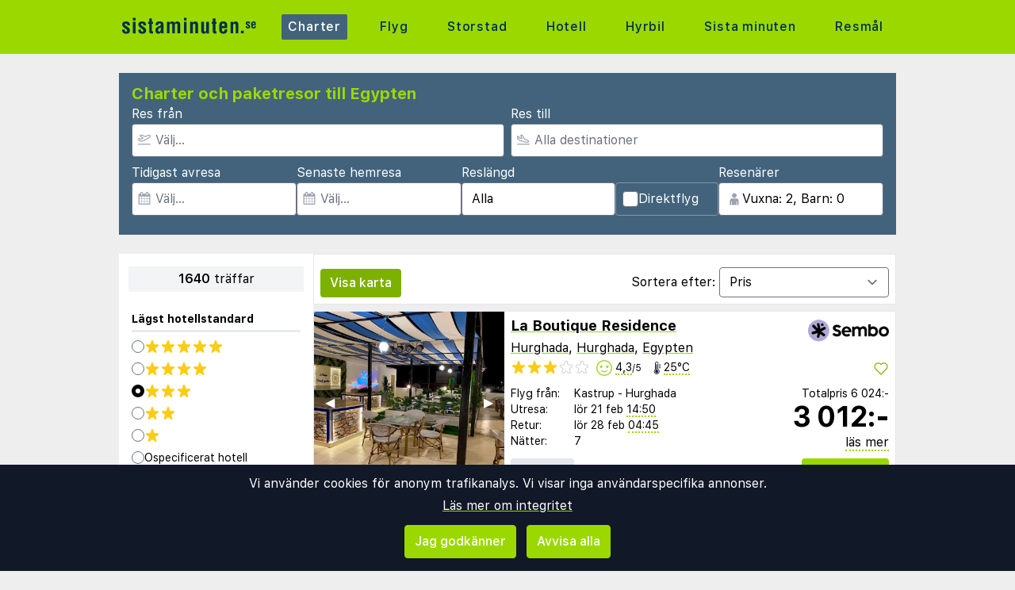

--- FILE ---
content_type: text/html;charset=UTF-8
request_url: https://www.sistaminuten.se/charter/egypten/fran-sodra-sverige
body_size: 43659
content:
<!DOCTYPE html>
<html class="browser simpleness" lang="sv">
  <head> <link rel="icon" href="/favicon.png" sizes="any">
<link rel="apple-touch-icon" href="/apple-touch-icon.png"/>
<link rel="manifest" href="/site.webmanifest" />
<meta name="theme-color" content="rgb(154, 216, 0)"/>
 <title>Sista minuten-resor till Egypten | sistaminuten.se</title>
    <meta name="description" content="Här är den kompletta listan till Egypten. Sida 1 av 82">  <meta name="version" content="">
    <meta property="og:description" content="Här är den kompletta listan till Egypten. Sida 1 av 82">    <meta property="og:site_name" content="Sistaminuten">
    <meta property="og:title" content="Sista minuten-resor till Egypten">
    <meta property="og:type" content="object">
    <meta property="og:url" content="https://www.sistaminuten.se/charter/egypten/fran-sodra-sverige">  <link rel="canonical" href="https://www.sistaminuten.se/charter/egypten/fran-sodra-sverige">      <link href="/asset/787ee4e019/green.css" rel="stylesheet"> <link rel="stylesheet" type="text/css" href="/static/asset/css/main.css?1761564895">
<meta name="viewport" content="width=device-width, initial-scale=1, shrink-to-fit=no, viewport-fit=cover, user-scalable=yes">    <script src="/sitemedia/js/elastic-apm-rum.umd.min.js" crossorigin></script>
  <script>
    window.elasticApm && elasticApm.init({
     serviceName: 'elefanten',
      serverUrl: '/apm',
    })
  </script> <script src="/static/js/cm-head.js?1676647551"></script> <link rel="dns-prefetch" href="//www.google.com"> <script type="application/ld+json">
{
  "@context": "https://schema.org",
  "@type": "FAQPage",
  "name": "Sista minuten-resor till Egypten | sistaminuten.se",
  "mainEntity": [{
      "@type": "Question",
      "name": "Vad är Sistaminuten.se?",
      "acceptedAnswer": {
        "@type": "Answer",
        "text": "Sveriges största marknadsplats som jämför charter- och paketresor från alla researrangörer på ett och samma ställe."
      }
    },{
      "@type": "Question",
      "name": "Hur hittar jag bland alla erbjudanden?",
      "acceptedAnswer": {
        "@type": "Answer",
        "text": "Använd filtren ovan för att begränsa sökningen till det som är relevant för dig."
      }
    },{
      "@type": "Question",
      "name": "Hur bokar jag?",
      "acceptedAnswer": {
        "@type": "Answer",
        "text": "Du klickar på erbjudandet och skickas vidare till researrangören, där du slutför bokningen och betalningen."
      }
    }]
}
</script><script type="application/ld+json">
{
  "@context": "https://schema.org",
  "@type": "ItemList",
  "numberOfItems": 1640,
  "itemListElement": [{
      "@type": "ListItem",
      "position": 1,
      "item": {
        "@type": "Offer",
        "name": "La Boutique Residence - Hurghada",
        "url": "https://www.sistaminuten.se/hotel/1120169/20414/?age=42-42&dep_code=CPH&departure_date=2026-02-21T12%3A00%3A01Z&list=charter&number_of_nights=7&offer_id=1120169%21JNa3RE1553ruOHOtOR3SUw",
        "price": "6024",
        "priceCurrency": "SEK",
        "availability": "https://schema.org/InStock",
        "seller": {
          "@type": "Organization",
          "name": "Sembo"
        }
      }
    },{
      "@type": "ListItem",
      "position": 2,
      "item": {
        "@type": "Offer",
        "name": "Royal Beach Serviced Apartments - Hurghada",
        "url": "https://www.sistaminuten.se/hotel/607780/20414/?age=42-42&dep_code=CPH&departure_date=2026-02-21T12%3A00%3A01Z&list=charter&number_of_nights=7&offer_id=607780%215LB8F03JsH9qSzAXAn5Etw",
        "price": "6735",
        "priceCurrency": "SEK",
        "availability": "https://schema.org/InStock",
        "seller": {
          "@type": "Organization",
          "name": "Sembo"
        }
      }
    },{
      "@type": "ListItem",
      "position": 3,
      "item": {
        "@type": "Offer",
        "name": "Florenza Khamsin Resort - Hurghada",
        "url": "https://www.sistaminuten.se/hotel/961353/20414/?age=42-42&dep_code=CPH&departure_date=2026-02-21T12%3A00%3A01Z&list=charter&number_of_nights=7&offer_id=961353%21yycytxmnDCxglPch2mZtFg",
        "price": "6878",
        "priceCurrency": "SEK",
        "availability": "https://schema.org/InStock",
        "seller": {
          "@type": "Organization",
          "name": "Sembo"
        }
      }
    },{
      "@type": "ListItem",
      "position": 4,
      "item": {
        "@type": "Offer",
        "name": "Elysees Dream Beach Hotel - Hurghada",
        "url": "https://www.sistaminuten.se/hotel/456437/20414/?age=42-42&dep_code=CPH&departure_date=2026-02-21T12%3A00%3A01Z&list=charter&number_of_nights=7&offer_id=456437%217fA5zzdLAOcM0tGWmiLsbQ",
        "price": "6886",
        "priceCurrency": "SEK",
        "availability": "https://schema.org/InStock",
        "seller": {
          "@type": "Organization",
          "name": "Sembo"
        }
      }
    },{
      "@type": "ListItem",
      "position": 5,
      "item": {
        "@type": "Offer",
        "name": "Golden Rose Hotel - Hurghada",
        "url": "https://www.sistaminuten.se/hotel/961301/20414/?age=42-42&dep_code=CPH&departure_date=2026-02-21T12%3A00%3A01Z&list=charter&number_of_nights=7&offer_id=961301%21vPbu2zjyt7TDnSKrICOM8w",
        "price": "6938",
        "priceCurrency": "SEK",
        "availability": "https://schema.org/InStock",
        "seller": {
          "@type": "Organization",
          "name": "Sembo"
        }
      }
    },{
      "@type": "ListItem",
      "position": 6,
      "item": {
        "@type": "Offer",
        "name": "Sand Beach Resort - Hurghada",
        "url": "https://www.sistaminuten.se/hotel/776784/20414/?age=42-42&dep_code=CPH&departure_date=2026-02-21T12%3A00%3A01Z&list=charter&number_of_nights=7&offer_id=776784%21U021xAaWtPVcyQdjh7gijA",
        "price": "7098",
        "priceCurrency": "SEK",
        "availability": "https://schema.org/InStock",
        "seller": {
          "@type": "Organization",
          "name": "Sembo"
        }
      }
    },{
      "@type": "ListItem",
      "position": 7,
      "item": {
        "@type": "Offer",
        "name": "Aqua Palms Resort - Hurghada",
        "url": "https://www.sistaminuten.se/hotel/961347/20414/?age=42-42&dep_code=CPH&departure_date=2026-02-09T12%3A00%3A01Z&list=charter&number_of_nights=4&offer_id=961347%21kNnzx56jkEhgBY8uAIh2OQ",
        "price": "7238",
        "priceCurrency": "SEK",
        "availability": "https://schema.org/InStock",
        "seller": {
          "@type": "Organization",
          "name": "TripX"
        }
      }
    },{
      "@type": "ListItem",
      "position": 8,
      "item": {
        "@type": "Offer",
        "name": "Royal Beach Serviced Apartments - Hurghada",
        "url": "https://www.sistaminuten.se/hotel/607780/20414/?age=42-42&dep_code=CPH&departure_date=2026-02-09T12%3A00%3A01Z&list=charter&number_of_nights=4&offer_id=607780%21yXeUCn8bSiwO6SXrhuyxRg",
        "price": "7258",
        "priceCurrency": "SEK",
        "availability": "https://schema.org/InStock",
        "seller": {
          "@type": "Organization",
          "name": "TripX"
        }
      }
    },{
      "@type": "ListItem",
      "position": 9,
      "item": {
        "@type": "Offer",
        "name": "Palm Inn Hotel Hurghda - Hurghada",
        "url": "https://www.sistaminuten.se/hotel/961433/20414/?age=42-42&dep_code=CPH&departure_date=2026-02-21T12%3A00%3A01Z&list=charter&number_of_nights=7&offer_id=961433%21X9encV1fEV28cjviqP5YSg",
        "price": "7553",
        "priceCurrency": "SEK",
        "availability": "https://schema.org/InStock",
        "seller": {
          "@type": "Organization",
          "name": "Sembo"
        }
      }
    },{
      "@type": "ListItem",
      "position": 10,
      "item": {
        "@type": "Offer",
        "name": "Rivoli Suites - Hurghada",
        "url": "https://www.sistaminuten.se/hotel/908484/20414/?age=42-42&dep_code=CPH&departure_date=2026-02-21T12%3A00%3A01Z&list=charter&number_of_nights=7&offer_id=908484%21dzInkTykQNizo7AZJTBCPQ",
        "price": "7553",
        "priceCurrency": "SEK",
        "availability": "https://schema.org/InStock",
        "seller": {
          "@type": "Organization",
          "name": "Sembo"
        }
      }
    },{
      "@type": "ListItem",
      "position": 11,
      "item": {
        "@type": "Offer",
        "name": "Rivoli Suites - Hurghada",
        "url": "https://www.sistaminuten.se/hotel/908484/20414/?age=42-42&dep_code=CPH&departure_date=2026-02-09T12%3A00%3A01Z&list=charter&number_of_nights=4&offer_id=908484%21batWiljxz0QgyM0xFRhLxw",
        "price": "7638",
        "priceCurrency": "SEK",
        "availability": "https://schema.org/InStock",
        "seller": {
          "@type": "Organization",
          "name": "TripX"
        }
      }
    },{
      "@type": "ListItem",
      "position": 12,
      "item": {
        "@type": "Offer",
        "name": "Roma Host Way Hotel & Aqua Park - Hurghada",
        "url": "https://www.sistaminuten.se/hotel/961402/20414/?age=42-42&dep_code=CPH&departure_date=2026-02-21T12%3A00%3A01Z&list=charter&number_of_nights=7&offer_id=961402%21oxnMlReVzbTfGiKeZKyvqg",
        "price": "7657",
        "priceCurrency": "SEK",
        "availability": "https://schema.org/InStock",
        "seller": {
          "@type": "Organization",
          "name": "Sembo"
        }
      }
    },{
      "@type": "ListItem",
      "position": 13,
      "item": {
        "@type": "Offer",
        "name": "JAZ Neo Ivory - Hurghada",
        "url": "https://www.sistaminuten.se/hotel/456541/20414/?age=42-42&dep_code=CPH&departure_date=2026-02-21T12%3A00%3A01Z&list=charter&number_of_nights=7&offer_id=456541%21xUUjh5WUR4hRoUc6zpkUOA",
        "price": "7705",
        "priceCurrency": "SEK",
        "availability": "https://schema.org/InStock",
        "seller": {
          "@type": "Organization",
          "name": "Sembo"
        }
      }
    },{
      "@type": "ListItem",
      "position": 14,
      "item": {
        "@type": "Offer",
        "name": "Sun & Sea Hotel and Aqua Park - Hurghada - Hurghada",
        "url": "https://www.sistaminuten.se/hotel/1050582/20414/?age=42-42&dep_code=CPH&departure_date=2026-02-21T12%3A00%3A01Z&list=charter&number_of_nights=7&offer_id=1050582%21gIW6b2lyGDNnrHw1ToP6mw",
        "price": "7721",
        "priceCurrency": "SEK",
        "availability": "https://schema.org/InStock",
        "seller": {
          "@type": "Organization",
          "name": "Sembo"
        }
      }
    },{
      "@type": "ListItem",
      "position": 15,
      "item": {
        "@type": "Offer",
        "name": "JAZ Neo Ivory - Hurghada",
        "url": "https://www.sistaminuten.se/hotel/456541/20414/?age=42-42&dep_code=CPH&departure_date=2026-02-09T12%3A00%3A01Z&list=charter&number_of_nights=4&offer_id=456541%21NjYGQBTOT751re8x3I2EPA",
        "price": "7778",
        "priceCurrency": "SEK",
        "availability": "https://schema.org/InStock",
        "seller": {
          "@type": "Organization",
          "name": "TripX"
        }
      }
    },{
      "@type": "ListItem",
      "position": 16,
      "item": {
        "@type": "Offer",
        "name": "La Boutique Residence - Hurghada",
        "url": "https://www.sistaminuten.se/hotel/1120169/20414/?age=42-42&dep_code=CPH&departure_date=2026-02-02T12%3A00%3A01Z&list=charter&number_of_nights=5&offer_id=1120169%21I1UcwDUks9VewQXTExIt20",
        "price": "7792",
        "priceCurrency": "SEK",
        "availability": "https://schema.org/InStock",
        "seller": {
          "@type": "Organization",
          "name": "Ticket"
        }
      }
    },{
      "@type": "ListItem",
      "position": 17,
      "item": {
        "@type": "Offer",
        "name": "MinaMark Beach Resort & SPA for families & couples only - Hurghada",
        "url": "https://www.sistaminuten.se/hotel/456484/20414/?age=42-42&dep_code=CPH&departure_date=2026-02-10T12%3A00%3A01Z&list=charter&number_of_nights=4&offer_id=456484%21dFfxm8myoaN9VfHwDlsFhw",
        "price": "7794",
        "priceCurrency": "SEK",
        "availability": "https://schema.org/InStock",
        "seller": {
          "@type": "Organization",
          "name": "Allinc"
        }
      }
    },{
      "@type": "ListItem",
      "position": 18,
      "item": {
        "@type": "Offer",
        "name": "Empire Beach Resort - Hurghada",
        "url": "https://www.sistaminuten.se/hotel/124995/20414/?age=42-42&dep_code=CPH&departure_date=2026-02-21T12%3A00%3A01Z&list=charter&number_of_nights=7&offer_id=124995%21neCoJOxvd6vb9gfkvaHZnw",
        "price": "7823",
        "priceCurrency": "SEK",
        "availability": "https://schema.org/InStock",
        "seller": {
          "@type": "Organization",
          "name": "Sembo"
        }
      }
    },{
      "@type": "ListItem",
      "position": 19,
      "item": {
        "@type": "Offer",
        "name": "Sunny Days El Palacio Resort - Hurghada",
        "url": "https://www.sistaminuten.se/hotel/390969/20414/?age=42-42&dep_code=CPH&departure_date=2026-02-01T12%3A00%3A01Z&list=charter&number_of_nights=4&offer_id=390969%21RoHZNWn8cJxYZIfqXTiL1g",
        "price": "7922",
        "priceCurrency": "SEK",
        "availability": "https://schema.org/InStock",
        "seller": {
          "@type": "Organization",
          "name": "Allinc"
        }
      }
    },{
      "@type": "ListItem",
      "position": 20,
      "item": {
        "@type": "Offer",
        "name": "Sunny Days El Palacio Resort - Hurghada",
        "url": "https://www.sistaminuten.se/hotel/390969/20414/?age=42-42&dep_code=CPH&departure_date=2026-02-02T12%3A00%3A01Z&list=charter&number_of_nights=4&offer_id=390969%21UaSqK6daJx6oWgfH8DS37A",
        "price": "7922",
        "priceCurrency": "SEK",
        "availability": "https://schema.org/InStock",
        "seller": {
          "@type": "Organization",
          "name": "Allinclusive"
        }
      }
    }]
}
</script> <script>
window.DEBUG=new String("");  window.rgContext={"company":"SISTAM","orig_hostname":"www.sistaminuten.se","contact_info":{"tiktok":"sistaminuten.se","email":"post@sistaminuten.se","phone":"0851729690","instagram":"sistaminuten","google":"sistaminuten","facebook":"sistaminuten.se"},"flight_url":"/flyg","hostname":"www.sistaminuten.se","locale":"sv-SE","country":"SE","pipr_hostname":"pipr.sistaminuten.se","affiliate":null,"currency":"SEK","brand":"GREEN","js_map_url":"https://maps.googleapis.com/maps/api/js?key=AIzaSyAYd1Ojg87obHvkDWUDJnHOOCGl1-CeVwQ","language":"sv","site_features":{"flexdate":"0","adsense":1,"beach":"1","simpleness":1,"sort_best":"1","footer":"1","ad_revive":1,"hotelsearch":"1","lretdate":"1","responsive_step2":1,"matomo":1,"hcal":"1","sfp2":1,"tour_charters_redirect":1,"small_mobile_ad":1,"consent":1,"guide":"1","temp":1,"corona_info":"0","rank_2":"1"}}; // Will be taken over by RgContext object
window.rgContext.i18n={
"%1 categories":"%1 kategorier",
"%1 category":"%1 kategori",
"%1 facilities":"%1 faciliteter",
"%1 facility":"%1 facilitet",
"%1 hotel":"%1 hotell",
"%1 hotels":"%1 hotell",
"%1 location":"%1 plats",
"%1 locations":"%1 platser",
"%1 of your favorite offers are no longer available.": "Några av dina favoriter är inte längre tillgängliga.", 
"%1 stars":"%1 stjärnor",
"%1 stop":"%1 stopp",
"%1 stops":"%1 stopp",
"%1 supplier":"%1 researrangör",
"%1 suppliers":"%1 researrangörer",
"about": "ca",
"Adults":"Vuxna",
"All":"Alla",
"All destinations":"Alla destinationer",
"Arrival":"Ankomst",
"Boat" : "Färja",
"Book at":"Boka på",
"Book" : "Boka",
"Categories":"Kategorier",
"checked":"kryssad",
"Child age":"Barnets ålder",
"Children age":"Barn (0-17 år)",
"Children":"Barn",
"Choose":"Välj",
"Choose countries":"Välj länder",
"City break":"Storstad",
"Clear":"Rensa",
"Click here for more offers":"Klicka här för fler alternativ",
"Close":"Stäng",
"Departure":"Utresa",
"Direct":"Direkt",
"Direct flight":"Direktflyg",
"Domestic":"Inrikes",
"Exotic":"Exotisk",
"Hide details":"Dölj detaljer",
"Hotel":"Hotell",
"Images":"bilder",
"Living units":"Boende",
"Long weekend":"Långweekend",
"Minimum bedrooms":"Min. sovrum",
"Minimum total amount of bedrooms":"Minimum antal sovrum totalt",
"More":"mer",
"more items":"ytterligare",
"More than %1 weeks":"Mer än %1 veckor",
"More than a month":"Mer än en månad",
"Most popular":"Populäraste",
"Most popular now":"Mest populära nu",
"Must be at least one adult in every unit.":"Måste vara minst en vuxen i varje avskild lägenhet/hotellrum",
"Next":"Nästa",
"nights":"nätter",
"No autocomplete results":"Inga resultat",
"Nordic":"Norden",
"Oneway":"Enkelresa",
"other":"andra",
"Other dates":"Andra datum",
"Other destinations":"Andra resmål",
"Pagination":"Sidor",
"Passengers":"Resenärer",
"Prev":"Föregående",
"Reject all":"Avvisa alla",
"Saving favorite offers requires that you accept cookies. Will you accept cookies?":"För att spara favoriter måste du acceptera vår användning av cookies. Vill du acceptera cookies?",
"Searching with map":"Sök i kartan",
"Select travel":"Välj resa",
"Selected destinations":"Valda destinationer",
"Show details":"Visa detaljer",
"Ski":"Skidresor",
"Sorry, we don’t have any available offers right now, please try again later.":"Beklagar, vi har inga tillgängliga erbjudanden just nu, vänligen försök igen senare.",
"Stops":"Stopp",
"Sun and bathing":"Sol & bad",
"to":"till",
"Total price":"Totalpris",
"Type manually":"Skriv in manuellt",
"under 18?": "under 18?",
"week": "vecka",
"Weekend":"Weekend",
"weeks":"veckor",
"We will stay in the same room / apartment":"Vi vill bo i samma rum / lägenhet",
"You can only save 20 offers at a time. Please remove some offers before adding more.":"Du kan bara spara 20 erbjudanden åt gången. Vänligen ta bort några erbjudanden innan du lägger till fler."

};
</script> <script>
  var _paq = window._paq = window._paq || [];
  /* tracker methods like "setCustomDimension" should be called before "trackPageView" */
  _paq.push(["setCookieDomain", "*.sistaminuten.se"]);
  _paq.push(["setDomains", ["www.sistaminuten.se", "sistaminuten.se" ]]);
  _paq.push(["disableCookies"]);
  _paq.push(['trackPageView']);
  _paq.push(['enableLinkTracking']);
  (function() {
    var u="https://reisegiganten.matomo.cloud/";
    _paq.push(['setTrackerUrl', u+'matomo.php']);
    _paq.push(['setSiteId', 6 ]);
    var d=document, g=d.createElement('script'), s=d.getElementsByTagName('script')[0];
    g.async=true; g.src='//cdn.matomo.cloud/reisegiganten.matomo.cloud/matomo.js'; s.parentNode.insertBefore(g,s);
  })();
  document.addEventListener("CM_shownbanner", function(e) {
    _paq.push(['trackEvent', 'Consent banner', 'shownbanner', '']);
  });
  document.addEventListener("CM_consented", function(e) {
    _paq.push(['trackEvent', 'Consent banner', 'consented', 'I consent']);
  });
  document.addEventListener("CM_disconsented", function(e) {
    _paq.push(['trackEvent', 'Consent banner', 'disconsented', 'Reject all']);
  });
</script>
<noscript><p><img src="https://reisegiganten.matomo.cloud/matomo.php?idsite=6&amp;rec=1" style="border:0;" alt="" /></p></noscript> <script type="text/javascript" src="/track.js" async></script>
  </head>       <body class="green section-charter bg-rg-background simpleness font-rg flex flex-col min-h-screen p-0 m-0 se" style=""><header class="sticky top-0 w-full bg-rg-background " style="z-index: 1000">  <div id="notifications">
  <div id="msie_warning" class="text-red-700 border-red-400 mx-1 mb-1 p-1 md:px-4 md:py-2 border rounded relative bg-red-200 hidden">
    <div class="align-middle mr-8 text-center"> Internet Explorer stöds inte, vänligen <a class="underline text-red-700" href="http://www.microsoft.com/edge">uppdatera din webbläsare</a> </div>
  </div>  </div>
<script>
(function () {
  function load () {
    var settings = window.localStorage && localStorage.getItem("notifications");
    return settings ? JSON.parse(settings) : {};
  }
  function save (n) {
    return window.localStorage && localStorage.setItem("notifications", JSON.stringify(n));
  }
  function shouldShow (id) {
    var settings = load();
    if (id == 'msie_warning') {
      return /MSIE|Trident/.test(window.navigator.userAgent);
    }
    return (settings[id] && settings[id]["closed"]) ? 0 : 1;
  }
  function hideNotification (id) {
    var settings = load();
    settings[id] = settings[id] || {};
    settings[id]["closed"] = 1;
    $("#" + id ).addClass("hidden")
    return save(settings);
  }
  document.addEventListener('DOMContentLoaded', function () {
    var addPaddingTop = 0;
    $('#notifications > div').each(function (i, e) {
      if (shouldShow(e.id)) {
        addPaddingTop = 1;
        $(e).removeClass("hidden");
      }
      $('button', e).on('click', function (e) { hideNotification($(this).parent().attr('id')); });
    });
    if (addPaddingTop) { $('#notifications').addClass('pt-1'); }
  });
})();
</script> <div class="bg-rg-primary">     <nav class="flex items-center justify-center sm:justify-between flex-wrap md:flex-nowrap md:p-1 md:pr-2 md:py-3 m-auto container max-w-[980px]" itemscope="itemscope"  itemtype="http://www.schema.org/SiteNavigationElement">
  <div class="flex items-center flex-shrink-0 text-white dark:text-rg-secondary-dark pl-2 lg:px-0">
    <a href="/"><img src="/cdn/images/green/sistaminuten-logo.svg" alt="sistaminuten logo" class="h-11 md:h-11 xl:h-14 mr-0 sm:mr-8"></a>
  </div>  <div class="md:max-w-3xl w-full block flex-grow flex-no-wrap md:flex md:items-center md:w-auto pl-0">
    <div class="md:flex md:flex-grow md:justify-between overflow-x-scroll whitespace-no-wrap whitespace-nowrap no-scrollbar lg:tracking-wider">            <a href="/charter" style="font-weight:500" class="inline-block sm:px-2 md:mt-0 no-underline hover:bg-rg-secondary transition-bg duration-300 ease-in-out hover:text-white text-white bg-rg-secondary px-2 py-1 rounded-t-sm md:rounded-sm"> Charter </a>      <a href="/flyg" target="rg_flight" style="font-weight:500" class="inline-block sm:px-2 md:mt-0 no-underline hover:bg-rg-secondary transition-bg duration-300 ease-in-out hover:text-white text-rg-secondary-dark px-2 py-1 rounded-t-sm md:rounded-sm"> Flyg </a>        <a href="/storstad" style="font-weight:500" class="inline-block sm:px-2 md:mt-0 no-underline hover:bg-rg-secondary transition-bg duration-300 ease-in-out hover:text-white text-rg-secondary-dark px-2 py-1 rounded-t-sm md:rounded-sm"> Storstad </a>    <a href="/hotell?enc_lid=wl" rel="nofollow" style="font-weight:500" class="inline-block sm:px-2 md:mt-0 no-underline hover:bg-rg-secondary transition-bg duration-300 ease-in-out hover:text-white text-rg-secondary-dark px-2 py-1 rounded-t-sm md:rounded-sm"> Hotell </a>    <a href="/hyrbil" style="font-weight:500" class="inline-block sm:px-2 md:mt-0 no-underline hover:bg-rg-secondary transition-bg duration-300 ease-in-out hover:text-white text-rg-secondary-dark px-2 py-1 rounded-t-sm md:rounded-sm"> Hyrbil </a>      <a href="/sista-minuten" style="font-weight:500" class="inline-block sm:px-2 md:mt-0 no-underline hover:bg-rg-secondary transition-bg duration-300 ease-in-out hover:text-white text-rg-secondary-dark px-2 py-1 rounded-t-sm md:rounded-sm"> Sista minuten </a>      <a href="/guide" style="font-weight:500" class="inline-block sm:px-2 md:mt-0 no-underline hover:bg-rg-secondary transition-bg duration-300 ease-in-out hover:text-white text-rg-secondary-dark px-2 py-1 rounded-t-sm md:rounded-sm"> Resmål </a>   </div>
  </div>  </nav>  </div>
</header><form class="rg-charter-search new-form state-done text-left text-base" action="/charter" data-filter-name="charter"> <header class="rg-topbar bg-rg-secondary  w-full max-w-[980px] pb-2 mx-auto flex flex-wrap sm:mt-6 mt-0 sm:mb-6 mb-2 hover:shadow-xl transition-shadow duration-300 ease-in-out"> <div class="block sm:flex sm:flex-col justify-items-end gap-2 px-2 w-full">
<div class="bg-rg-secondary w-full"><h1 class="text-rg-primary text-xl px-2 pt-3 pb-0 m-0 font-bold">Charter och paketresor till Egypten</h1></div>
<div class="grid grid-cols-2 gap-2 p-2 pt-0">
<div class="input-wrap relative !p-0 -icon -name-orig !w-full">
  <label class="text-white m-0 block">Res från</label> <svg class="h-4 w-4 mx-2 my-3 absolute text-gray-400" version="1.1" viewBox="0 0 1792 1792" xmlns="http://www.w3.org/2000/svg">
 <path d="m1747 1478h-1702c-24.7 0-44.8 20-44.8 44.8v44.8c0 24.7 20 44.8 44.8 44.8h1702c24.7 0 44.8-20 44.8-44.8v-44.8c0-24.8-20-44.8-44.8-44.8zm-1538-359c12.6 14.3 28.1 25.7 45.5 33.5 17.4 7.83 36.2 11.9 55.2 11.9h0.896l348-1.51c33.7-0.054 67.8-8.59 98.3-24.7l785-414c84.2-44.4 152-106 198-179 54.4-88 67-164 37.7-225-29.1-61-93.9-95.4-193-102-9.04-0.627-18.1-0.896-27.1-0.896-75 0-151 20.2-227 60.2l-248 131-0.985 0.538-1.08-0.448-563-220c-18-7.01-37.2-10.1-56.5-8.99-19.3 1.09-38 6.32-55.1 15.3l-101 53.1c-20.7 10.9-38.2 27.1-50.7 46.8-12.5 19.7-19.7 42.4-20.8 65.8-1.08 23.4 3.94 46.6 14.6 67.4 10.7 20.8 26.6 38.5 46.2 51.3l291 190 0.896 0.538-0.985 0.538-187 98.7-1.16 0.627-1.16-0.627-153-80.2c-19.3-10.1-40.7-15.4-62.4-15.4-21.6 0-43.1 5.18-62.7 15.5l-45.2 23.9c-18 9.49-33.6 22.9-45.6 39.3-12 16.4-20.2 35.3-23.8 55.3-3.67 20-2.78 40.6 2.69 60.2 5.46 19.6 15.3 37.7 28.7 52.9zm-29.3-311 217 114 453-239-483-315 101-53.1 621 242 304-160c56.1-29.6 111-44.7 164-44.7 6 0 12 0.179 18 0.627 42.1 2.86 74.4 13.2 80.4 25.9 5.82 12.2 1.25 44.8-30.7 96.6-32.5 52.6-83 98-146 131l-785 414c-11.3 5.97-23.9 9.13-36.2 9.15l-348 1.51-175-199z" fill="currentColor" stroke-width="89.6"/>
</svg> <input class="rounded pl-7 w-full" type="text" name="orig" value="AGH_CPH_HAD_KID_KLR_MMO_MMX_VXO" placeholder="Välj…" multiple="-">
</div>

<div class="input-wrap relative !p-0 -icon -name-dest -last !w-full">
  <label class="text-white m-0 block">Res till</label> <svg class="h-4 w-4 mx-2 my-3 absolute text-gray-400" viewBox="0 0 20 16" fill="currentColor" xmlns="http://www.w3.org/2000/svg">
<path d="M19.5 14.5H0.5C0.22375 14.5 0 14.7238 0 15V15.5C0 15.7762 0.22375 16 0.5 16H19.5C19.7763 16 20 15.7762 20 15.5V15C20 14.7238 19.7763 14.5 19.5 14.5ZM3.54469 9.76C3.82781 10.0044 4.1825 10.1906 4.55937 10.2891L14.1331 12.7891C14.8403 12.9734 15.9125 13.1344 17.0472 12.8319C18.1159 12.5466 18.7541 12.0522 18.9444 11.3631C19.1378 10.6578 18.8334 9.905 18.0406 9.12375C17.3872 8.48031 16.5028 7.99937 15.4825 7.73281L12.4234 6.93406L9.21531 1.05625C9.11724 0.876598 8.98345 0.718911 8.82217 0.592886C8.66089 0.466862 8.47553 0.375165 8.2775 0.323438C7.14594 0.0278125 7.09688 0 6.84688 0C6.44406 0 6.05156 0.1625 5.765 0.460938C5.58018 0.653303 5.45001 0.891492 5.38794 1.15094C5.32587 1.41038 5.33413 1.68169 5.41187 1.93687L6.45906 5.37625L4.06094 4.75L3.325 2.96375C3.14563 2.52844 2.7725 2.29625 2.31687 2.1775C1.875 2.06188 1.74312 2.01437 1.5 2.01437C0.39375 2.01437 0 2.90875 0 3.42062V6.0625C0 6.50344 0.194062 6.92219 0.530625 7.20719L3.54469 9.76ZM1.5 3.42062L1.93813 3.535L2.95844 6.0125L8.675 7.50531L6.84688 1.5L7.89875 1.77469L11.4172 8.22125L15.1034 9.18375C15.8697 9.38375 16.5212 9.7325 16.9875 10.1919C17.46 10.6572 17.5106 10.9181 17.4981 10.9637C17.4859 11.0081 17.3078 11.2094 16.6603 11.3822C16.4491 11.4384 15.6713 11.64 14.5119 11.3375L4.93781 8.8375C4.78156 8.79688 4.635 8.71969 4.51375 8.61531L1.5 6.0625V3.42062Z"/>
</svg> <input class="rounded pl-7 w-full js-dest" type="text" name="dest" value="19838" placeholder="Alla destinationer" multiple="-">
</div>
<input type="hidden" value="" default-value="" class="js-default-category">
</div>

<div class="grid items-end grid-cols-2 sm:flex sm:flex-row gap-2 p-2 pt-0 pb-4">

<div class="input-wrap relative !w-auto !p-0 -icon -name-edepdate">
  <label class="text-white m-0 block">Tidigast avresa</label> <svg class="h-4 w-4 mx-2 my-3 absolute text-gray-400" viewBox="0 0 1792 1792" xmlns="http://www.w3.org/2000/svg"><path d="M192 1664h288v-288h-288v288zm352 0h320v-288h-320v288zm-352-352h288v-320h-288v320zm352 0h320v-320h-320v320zm-352-384h288v-288h-288v288zm736 736h320v-288h-320v288zm-384-736h320v-288h-320v288zm768 736h288v-288h-288v288zm-384-352h320v-320h-320v320zm-352-864v-288q0-13-9.5-22.5t-22.5-9.5h-64q-13 0-22.5 9.5t-9.5 22.5v288q0 13 9.5 22.5t22.5 9.5h64q13 0 22.5-9.5t9.5-22.5zm736 864h288v-320h-288v320zm-384-384h320v-288h-320v288zm384 0h288v-288h-288v288zm32-480v-288q0-13-9.5-22.5t-22.5-9.5h-64q-13 0-22.5 9.5t-9.5 22.5v288q0 13 9.5 22.5t22.5 9.5h64q13 0 22.5-9.5t9.5-22.5zm384-64v1280q0 52-38 90t-90 38h-1408q-52 0-90-38t-38-90v-1280q0-52 38-90t90-38h128v-96q0-66 47-113t113-47h64q66 0 113 47t47 113v96h384v-96q0-66 47-113t113-47h64q66 0 113 47t47 113v96h128q52 0 90 38t38 90z" fill="currentColor"/></svg> <input class="rounded pl-7 w-full" type="text" name="edepdate" value="" default-value="2026-01-19" placeholder="Välj..." data-buttons="clear,close">
</div>

  <div class="input-wrap relative !w-auto !p-0 -icon -name-lretdate">
    <label class="text-white m-0 block">Senaste hemresa</label> <svg class="h-4 w-4 mx-2 my-3 absolute text-gray-400" viewBox="0 0 1792 1792" xmlns="http://www.w3.org/2000/svg"><path d="M192 1664h288v-288h-288v288zm352 0h320v-288h-320v288zm-352-352h288v-320h-288v320zm352 0h320v-320h-320v320zm-352-384h288v-288h-288v288zm736 736h320v-288h-320v288zm-384-736h320v-288h-320v288zm768 736h288v-288h-288v288zm-384-352h320v-320h-320v320zm-352-864v-288q0-13-9.5-22.5t-22.5-9.5h-64q-13 0-22.5 9.5t-9.5 22.5v288q0 13 9.5 22.5t22.5 9.5h64q13 0 22.5-9.5t9.5-22.5zm736 864h288v-320h-288v320zm-384-384h320v-288h-320v288zm384 0h288v-288h-288v288zm32-480v-288q0-13-9.5-22.5t-22.5-9.5h-64q-13 0-22.5 9.5t-9.5 22.5v288q0 13 9.5 22.5t22.5 9.5h64q13 0 22.5-9.5t9.5-22.5zm384-64v1280q0 52-38 90t-90 38h-1408q-52 0-90-38t-38-90v-1280q0-52 38-90t90-38h128v-96q0-66 47-113t113-47h64q66 0 113 47t47 113v96h384v-96q0-66 47-113t113-47h64q66 0 113 47t47 113v96h128q52 0 90 38t38 90z" fill="currentColor"/></svg> <input class="rounded pl-7 w-full" type="text" name="lretdate" value="" placeholder="Välj..." data-buttons="clear,close">
  </div>
  <div class="input-wrap relative !w-auto !p-0  -name-duration duration-picker-wrapper">
     <label class="text-white m-0 block">Reslängd</label>  <input class="rounded w-full" type="text" name="duration" value="1-365" default-value="1-365" placeholder="t.ex. 7-10">  </div>
  <div class="input-wrap relative !w-auto !p-0 -name-direct-flight"> <label class="m-0 block">&nbsp;</label> <div class="direct-flight-input rounded py-2 pl-2 pr-6 border border-rg-secondary-light flex items-center">
      <label class="checkbox whitespace-nowrap flex items-center gap-2 !mb-0 %]">
        <input class="rounded text-rg-secondary-dark h-5 w-5" type="checkbox" name="flight_type" value="direct_flight" data-remember="charter-flight_type">
        <span class="label-text text-white">Direktflyg</span>
      </label>
    </div>
  </div>
  <div class="input-wrap relative col-span-2 sm:col-span-1 !p-0 -icon -name-age -passenger !w-auto passenger-with-units -last">
    <label class="text-white m-0 block">Resenärer</label> <span class="relative sm:flex sm:items-center w-full">  <div class="absolute ml-3 mb-1 hidden sm:block"><svg class="text-gray-400 h-4 w-4" version="1.1" viewBox="0 0 26.5 26.5" xmlns="http://www.w3.org/2000/svg">
 <path d="m13.3 10.8c-2.78-0.0429-4.9-2.27-4.91-4.91 0.0459-2.75 2.29-4.9 4.91-4.91 2.78 0.105 4.9 2.23 4.91 4.91-0.0546 2.75-2.29 4.9-4.91 4.91zm3.97 1.02c3.49 0.0408 5.26 3.11 5.28 6.17v7.56h-3.42l1e-5 -6.64c-0.0834-0.459-0.394-0.615-0.679-0.57-0.267 0.0422-0.51 0.26-0.523 0.57l1e-5 6.64h-9.52l9.3e-6 -6.64c0.0728-0.437-0.351-0.605-0.621-0.588-0.29 0.0182-0.57 0.249-0.581 0.588l1.86e-5 6.64h-3.37l9.3e-6 -7.56c-0.0201-3.27 2.05-6.15 5.31-6.17z" fill="currentColor" stroke-width=".0205"/>
</svg></div>  <input class="rounded w-full text-black pl-7 m-0" type="text" name="age" value="42-42" default-value="42-42" data-remember="charter-age">
</span> <input type="hidden" name="units" value="0" default-value="0" data-remember="charter-units">
    <input type="hidden" name="bedrooms" value="1" default-value="1" data-remember="charter-bedrooms">
    <input type="hidden" name="map" value="" class="js-map" default-value="">
  </div>  </div>
</div> </header> <!-- Hidden info box -->
<div class="js-infobox hidden absolute border border-gray-300 mt-1 p-2 shadow-md overflow-y-auto bg-rg-background">Javascript error</div> <div class="main-content mx-auto -with-aside mb-6"> <aside class="filters overflow-y-auto min-w-[25%] max-w-[75%] px-3 py-2 bg-white sm:max-w-[none] sm:basis-1/4 flex flex-col sm:flex-grow fixed sm:static -right-full top-[68px] pb-[68px] sm:top-[unset] float-none sm:right-[unset] h-full z-[900] sm:z-auto transition-[right] duration-300 sm:transition-none ease-in"> <a id="" href=""  class=" text-base bg-rg-primary py-1.5 px-3 my-2 text-white font-medium text-center inline-flex items-center justify-center hover:shadow hover:bg-rg-primary-dark transition-bg duration-300 ease-in-out hover:text-white hover:text-white hover:no-underline no-underline cursor-pointer js-close-aside sticky shadow top-0 z-[1000] sm:hidden float-right  rounded"   > Stäng  </a>  <div class="filterbox my-2 p-1 px-2 counter bg-gray-100 text-center">
  <span class="matches text-right font-semibold ">1640</span>
  <span class="text -matches">träffar</span>
</div> <div class="filterbox my-4 px-2 sm:px-1">  <h3 class="text-black text-sm border-gray-300 pb-1 border-b-3 border-opacity-50">Lägst hotellstandard    </h3>     <label class="radio block my-2 flex items-center gap-1" title="5 stjärnor">
    <input type="radio" name="rating" value="5" default-value="3">
    <span class="text-yellow-400 inline-flex"><span class="inline-flex flex-row items-center">  <svg class="w-4 h-4 m-0.5" fill="currentColor" aria-hidden="true" version="1.1" viewBox="0 0 20 20" xmlns="http://www.w3.org/2000/svg">
 <path d="m8.72 0.97c0.404-1.29 2.16-1.29 2.56 0l1.44 4.62a1.35 1.4 0 0 0 1.28 0.969h4.66c1.3 0 1.84 1.74 0.791 2.54l-3.77 2.86a1.35 1.4 0 0 0-0.49 1.57l1.44 4.62c0.404 1.29-1.02 2.37-2.07 1.57l-3.77-2.86a1.35 1.4 0 0 0-1.58 0l-3.77 2.86c-1.05 0.801-2.47-0.277-2.07-1.57l1.44-4.62a1.35 1.4 0 0 0-0.49-1.57l-3.77-2.86c-1.05-0.801-0.511-2.54 0.791-2.54h4.66a1.35 1.4 0 0 0 1.28-0.969l1.44-4.62z" stroke-width="1.37"/>
</svg>  <svg class="w-4 h-4 m-0.5" fill="currentColor" aria-hidden="true" version="1.1" viewBox="0 0 20 20" xmlns="http://www.w3.org/2000/svg">
 <path d="m8.72 0.97c0.404-1.29 2.16-1.29 2.56 0l1.44 4.62a1.35 1.4 0 0 0 1.28 0.969h4.66c1.3 0 1.84 1.74 0.791 2.54l-3.77 2.86a1.35 1.4 0 0 0-0.49 1.57l1.44 4.62c0.404 1.29-1.02 2.37-2.07 1.57l-3.77-2.86a1.35 1.4 0 0 0-1.58 0l-3.77 2.86c-1.05 0.801-2.47-0.277-2.07-1.57l1.44-4.62a1.35 1.4 0 0 0-0.49-1.57l-3.77-2.86c-1.05-0.801-0.511-2.54 0.791-2.54h4.66a1.35 1.4 0 0 0 1.28-0.969l1.44-4.62z" stroke-width="1.37"/>
</svg>  <svg class="w-4 h-4 m-0.5" fill="currentColor" aria-hidden="true" version="1.1" viewBox="0 0 20 20" xmlns="http://www.w3.org/2000/svg">
 <path d="m8.72 0.97c0.404-1.29 2.16-1.29 2.56 0l1.44 4.62a1.35 1.4 0 0 0 1.28 0.969h4.66c1.3 0 1.84 1.74 0.791 2.54l-3.77 2.86a1.35 1.4 0 0 0-0.49 1.57l1.44 4.62c0.404 1.29-1.02 2.37-2.07 1.57l-3.77-2.86a1.35 1.4 0 0 0-1.58 0l-3.77 2.86c-1.05 0.801-2.47-0.277-2.07-1.57l1.44-4.62a1.35 1.4 0 0 0-0.49-1.57l-3.77-2.86c-1.05-0.801-0.511-2.54 0.791-2.54h4.66a1.35 1.4 0 0 0 1.28-0.969l1.44-4.62z" stroke-width="1.37"/>
</svg>  <svg class="w-4 h-4 m-0.5" fill="currentColor" aria-hidden="true" version="1.1" viewBox="0 0 20 20" xmlns="http://www.w3.org/2000/svg">
 <path d="m8.72 0.97c0.404-1.29 2.16-1.29 2.56 0l1.44 4.62a1.35 1.4 0 0 0 1.28 0.969h4.66c1.3 0 1.84 1.74 0.791 2.54l-3.77 2.86a1.35 1.4 0 0 0-0.49 1.57l1.44 4.62c0.404 1.29-1.02 2.37-2.07 1.57l-3.77-2.86a1.35 1.4 0 0 0-1.58 0l-3.77 2.86c-1.05 0.801-2.47-0.277-2.07-1.57l1.44-4.62a1.35 1.4 0 0 0-0.49-1.57l-3.77-2.86c-1.05-0.801-0.511-2.54 0.791-2.54h4.66a1.35 1.4 0 0 0 1.28-0.969l1.44-4.62z" stroke-width="1.37"/>
</svg>  <svg class="w-4 h-4 m-0.5" fill="currentColor" aria-hidden="true" version="1.1" viewBox="0 0 20 20" xmlns="http://www.w3.org/2000/svg">
 <path d="m8.72 0.97c0.404-1.29 2.16-1.29 2.56 0l1.44 4.62a1.35 1.4 0 0 0 1.28 0.969h4.66c1.3 0 1.84 1.74 0.791 2.54l-3.77 2.86a1.35 1.4 0 0 0-0.49 1.57l1.44 4.62c0.404 1.29-1.02 2.37-2.07 1.57l-3.77-2.86a1.35 1.4 0 0 0-1.58 0l-3.77 2.86c-1.05 0.801-2.47-0.277-2.07-1.57l1.44-4.62a1.35 1.4 0 0 0-0.49-1.57l-3.77-2.86c-1.05-0.801-0.511-2.54 0.791-2.54h4.66a1.35 1.4 0 0 0 1.28-0.969l1.44-4.62z" stroke-width="1.37"/>
</svg>   </span></span>
  </label>  <label class="radio block my-2 flex items-center gap-1" title="4 stjärnor">
    <input type="radio" name="rating" value="4" default-value="3">
    <span class="text-yellow-400 inline-flex"><span class="inline-flex flex-row items-center">  <svg class="w-4 h-4 m-0.5" fill="currentColor" aria-hidden="true" version="1.1" viewBox="0 0 20 20" xmlns="http://www.w3.org/2000/svg">
 <path d="m8.72 0.97c0.404-1.29 2.16-1.29 2.56 0l1.44 4.62a1.35 1.4 0 0 0 1.28 0.969h4.66c1.3 0 1.84 1.74 0.791 2.54l-3.77 2.86a1.35 1.4 0 0 0-0.49 1.57l1.44 4.62c0.404 1.29-1.02 2.37-2.07 1.57l-3.77-2.86a1.35 1.4 0 0 0-1.58 0l-3.77 2.86c-1.05 0.801-2.47-0.277-2.07-1.57l1.44-4.62a1.35 1.4 0 0 0-0.49-1.57l-3.77-2.86c-1.05-0.801-0.511-2.54 0.791-2.54h4.66a1.35 1.4 0 0 0 1.28-0.969l1.44-4.62z" stroke-width="1.37"/>
</svg>  <svg class="w-4 h-4 m-0.5" fill="currentColor" aria-hidden="true" version="1.1" viewBox="0 0 20 20" xmlns="http://www.w3.org/2000/svg">
 <path d="m8.72 0.97c0.404-1.29 2.16-1.29 2.56 0l1.44 4.62a1.35 1.4 0 0 0 1.28 0.969h4.66c1.3 0 1.84 1.74 0.791 2.54l-3.77 2.86a1.35 1.4 0 0 0-0.49 1.57l1.44 4.62c0.404 1.29-1.02 2.37-2.07 1.57l-3.77-2.86a1.35 1.4 0 0 0-1.58 0l-3.77 2.86c-1.05 0.801-2.47-0.277-2.07-1.57l1.44-4.62a1.35 1.4 0 0 0-0.49-1.57l-3.77-2.86c-1.05-0.801-0.511-2.54 0.791-2.54h4.66a1.35 1.4 0 0 0 1.28-0.969l1.44-4.62z" stroke-width="1.37"/>
</svg>  <svg class="w-4 h-4 m-0.5" fill="currentColor" aria-hidden="true" version="1.1" viewBox="0 0 20 20" xmlns="http://www.w3.org/2000/svg">
 <path d="m8.72 0.97c0.404-1.29 2.16-1.29 2.56 0l1.44 4.62a1.35 1.4 0 0 0 1.28 0.969h4.66c1.3 0 1.84 1.74 0.791 2.54l-3.77 2.86a1.35 1.4 0 0 0-0.49 1.57l1.44 4.62c0.404 1.29-1.02 2.37-2.07 1.57l-3.77-2.86a1.35 1.4 0 0 0-1.58 0l-3.77 2.86c-1.05 0.801-2.47-0.277-2.07-1.57l1.44-4.62a1.35 1.4 0 0 0-0.49-1.57l-3.77-2.86c-1.05-0.801-0.511-2.54 0.791-2.54h4.66a1.35 1.4 0 0 0 1.28-0.969l1.44-4.62z" stroke-width="1.37"/>
</svg>  <svg class="w-4 h-4 m-0.5" fill="currentColor" aria-hidden="true" version="1.1" viewBox="0 0 20 20" xmlns="http://www.w3.org/2000/svg">
 <path d="m8.72 0.97c0.404-1.29 2.16-1.29 2.56 0l1.44 4.62a1.35 1.4 0 0 0 1.28 0.969h4.66c1.3 0 1.84 1.74 0.791 2.54l-3.77 2.86a1.35 1.4 0 0 0-0.49 1.57l1.44 4.62c0.404 1.29-1.02 2.37-2.07 1.57l-3.77-2.86a1.35 1.4 0 0 0-1.58 0l-3.77 2.86c-1.05 0.801-2.47-0.277-2.07-1.57l1.44-4.62a1.35 1.4 0 0 0-0.49-1.57l-3.77-2.86c-1.05-0.801-0.511-2.54 0.791-2.54h4.66a1.35 1.4 0 0 0 1.28-0.969l1.44-4.62z" stroke-width="1.37"/>
</svg>   </span></span>
  </label>  <label class="radio block my-2 flex items-center gap-1" title="3 stjärnor">
    <input type="radio" name="rating" value="3" checked="checked" default-value="3">
    <span class="text-yellow-400 inline-flex"><span class="inline-flex flex-row items-center">  <svg class="w-4 h-4 m-0.5" fill="currentColor" aria-hidden="true" version="1.1" viewBox="0 0 20 20" xmlns="http://www.w3.org/2000/svg">
 <path d="m8.72 0.97c0.404-1.29 2.16-1.29 2.56 0l1.44 4.62a1.35 1.4 0 0 0 1.28 0.969h4.66c1.3 0 1.84 1.74 0.791 2.54l-3.77 2.86a1.35 1.4 0 0 0-0.49 1.57l1.44 4.62c0.404 1.29-1.02 2.37-2.07 1.57l-3.77-2.86a1.35 1.4 0 0 0-1.58 0l-3.77 2.86c-1.05 0.801-2.47-0.277-2.07-1.57l1.44-4.62a1.35 1.4 0 0 0-0.49-1.57l-3.77-2.86c-1.05-0.801-0.511-2.54 0.791-2.54h4.66a1.35 1.4 0 0 0 1.28-0.969l1.44-4.62z" stroke-width="1.37"/>
</svg>  <svg class="w-4 h-4 m-0.5" fill="currentColor" aria-hidden="true" version="1.1" viewBox="0 0 20 20" xmlns="http://www.w3.org/2000/svg">
 <path d="m8.72 0.97c0.404-1.29 2.16-1.29 2.56 0l1.44 4.62a1.35 1.4 0 0 0 1.28 0.969h4.66c1.3 0 1.84 1.74 0.791 2.54l-3.77 2.86a1.35 1.4 0 0 0-0.49 1.57l1.44 4.62c0.404 1.29-1.02 2.37-2.07 1.57l-3.77-2.86a1.35 1.4 0 0 0-1.58 0l-3.77 2.86c-1.05 0.801-2.47-0.277-2.07-1.57l1.44-4.62a1.35 1.4 0 0 0-0.49-1.57l-3.77-2.86c-1.05-0.801-0.511-2.54 0.791-2.54h4.66a1.35 1.4 0 0 0 1.28-0.969l1.44-4.62z" stroke-width="1.37"/>
</svg>  <svg class="w-4 h-4 m-0.5" fill="currentColor" aria-hidden="true" version="1.1" viewBox="0 0 20 20" xmlns="http://www.w3.org/2000/svg">
 <path d="m8.72 0.97c0.404-1.29 2.16-1.29 2.56 0l1.44 4.62a1.35 1.4 0 0 0 1.28 0.969h4.66c1.3 0 1.84 1.74 0.791 2.54l-3.77 2.86a1.35 1.4 0 0 0-0.49 1.57l1.44 4.62c0.404 1.29-1.02 2.37-2.07 1.57l-3.77-2.86a1.35 1.4 0 0 0-1.58 0l-3.77 2.86c-1.05 0.801-2.47-0.277-2.07-1.57l1.44-4.62a1.35 1.4 0 0 0-0.49-1.57l-3.77-2.86c-1.05-0.801-0.511-2.54 0.791-2.54h4.66a1.35 1.4 0 0 0 1.28-0.969l1.44-4.62z" stroke-width="1.37"/>
</svg>   </span></span>
  </label>  <label class="radio block my-2 flex items-center gap-1" title="2 stjärnor">
    <input type="radio" name="rating" value="2" default-value="3">
    <span class="text-yellow-400 inline-flex"><span class="inline-flex flex-row items-center">  <svg class="w-4 h-4 m-0.5" fill="currentColor" aria-hidden="true" version="1.1" viewBox="0 0 20 20" xmlns="http://www.w3.org/2000/svg">
 <path d="m8.72 0.97c0.404-1.29 2.16-1.29 2.56 0l1.44 4.62a1.35 1.4 0 0 0 1.28 0.969h4.66c1.3 0 1.84 1.74 0.791 2.54l-3.77 2.86a1.35 1.4 0 0 0-0.49 1.57l1.44 4.62c0.404 1.29-1.02 2.37-2.07 1.57l-3.77-2.86a1.35 1.4 0 0 0-1.58 0l-3.77 2.86c-1.05 0.801-2.47-0.277-2.07-1.57l1.44-4.62a1.35 1.4 0 0 0-0.49-1.57l-3.77-2.86c-1.05-0.801-0.511-2.54 0.791-2.54h4.66a1.35 1.4 0 0 0 1.28-0.969l1.44-4.62z" stroke-width="1.37"/>
</svg>  <svg class="w-4 h-4 m-0.5" fill="currentColor" aria-hidden="true" version="1.1" viewBox="0 0 20 20" xmlns="http://www.w3.org/2000/svg">
 <path d="m8.72 0.97c0.404-1.29 2.16-1.29 2.56 0l1.44 4.62a1.35 1.4 0 0 0 1.28 0.969h4.66c1.3 0 1.84 1.74 0.791 2.54l-3.77 2.86a1.35 1.4 0 0 0-0.49 1.57l1.44 4.62c0.404 1.29-1.02 2.37-2.07 1.57l-3.77-2.86a1.35 1.4 0 0 0-1.58 0l-3.77 2.86c-1.05 0.801-2.47-0.277-2.07-1.57l1.44-4.62a1.35 1.4 0 0 0-0.49-1.57l-3.77-2.86c-1.05-0.801-0.511-2.54 0.791-2.54h4.66a1.35 1.4 0 0 0 1.28-0.969l1.44-4.62z" stroke-width="1.37"/>
</svg>   </span></span>
  </label>  <label class="radio block my-2 flex items-center gap-1" title="1 stjärnor">
    <input type="radio" name="rating" value="1" default-value="3">
    <span class="text-yellow-400 inline-flex"><span class="inline-flex flex-row items-center">  <svg class="w-4 h-4 m-0.5" fill="currentColor" aria-hidden="true" version="1.1" viewBox="0 0 20 20" xmlns="http://www.w3.org/2000/svg">
 <path d="m8.72 0.97c0.404-1.29 2.16-1.29 2.56 0l1.44 4.62a1.35 1.4 0 0 0 1.28 0.969h4.66c1.3 0 1.84 1.74 0.791 2.54l-3.77 2.86a1.35 1.4 0 0 0-0.49 1.57l1.44 4.62c0.404 1.29-1.02 2.37-2.07 1.57l-3.77-2.86a1.35 1.4 0 0 0-1.58 0l-3.77 2.86c-1.05 0.801-2.47-0.277-2.07-1.57l1.44-4.62a1.35 1.4 0 0 0-0.49-1.57l-3.77-2.86c-1.05-0.801-0.511-2.54 0.791-2.54h4.66a1.35 1.4 0 0 0 1.28-0.969l1.44-4.62z" stroke-width="1.37"/>
</svg>   </span></span>
  </label>  <label class="radio block my-2 flex items-center gap-2">
    <input type="radio" name="rating" value="!flightonly">
    <span class="label-text text-sm">Ospecificerat hotell</span>
  </label>  <label class="radio block my-2 flex items-center gap-2">
    <input type="radio" name="rating" value="flightonly">
    <span class="label-text text-sm">Endast flyg</span>
  </label>   </div> <div class="filterbox my-4 px-2 sm:px-1 guest_rating_filter">  <h3 class="text-black text-sm border-gray-300 pb-1 border-b-3 border-opacity-50">Recensioner: <span class="rt0"></span>     </h3>   <div class="w-full flex justify-between items-center"> <img class="js-gr-icon w-6" grating=1 src="/cdn/images/hotel_review_1.svg"> <img class="js-gr-icon w-6" grating=2 src="/cdn/images/hotel_review_2.svg"> <img class="js-gr-icon w-6" grating=3 src="/cdn/images/hotel_review_3.svg"> <img class="js-gr-icon w-6" grating=4 src="/cdn/images/hotel_review_4.svg"> <img class="js-gr-icon w-6" grating=5 src="/cdn/images/hotel_review_5.svg"> </div>
  <input type="text" name="guest_rating" value="-1" class="rg-range-input" min="10" max="50" step="1" formatter="rgRangeDecimalFormatter" default-value="-1">  </div> <div class="filterbox my-4 px-2 sm:px-1">  <h3 class="text-black text-sm border-gray-300 pb-1 border-b-3 border-opacity-50">Totalpris: <span class="rt0"></span>     </h3>   <input type="text" name="price" value="" min="500" max="75000" step="100" formatter="rgRangePriceFormatter">  </div> <div class="filterbox my-4 px-2 sm:px-1 transfer_filter">  <h3 class="text-black text-sm border-gray-300 pb-1 border-b-3 border-opacity-50">Flygplats till hotell: <span class="rt0"></span>     </h3>   <input type="text" name="transfer" value="" class="rg-range-input" min="0" max="400" step="10" formatter="rgRangeDistanceFormatter">  </div> <div class="filterbox my-4 px-2 sm:px-1">  <h3 class="text-black text-sm border-gray-300 pb-1 border-b-3 border-opacity-50">Hotell til strand: <span class="rt0"></span>     </h3>   <input type="text" name="beach" value="" class="rg-range-input" min="0" max="2000" step="100" formatter="rgRangeDistanceFormatter">  </div>  <div class="filterbox my-4 px-2 sm:px-1 temp_air_day_filter">  <h3 class="text-black text-sm border-gray-300 pb-1 border-b-3 border-opacity-50">Temperatur: <span class="rt0"></span>  till <span class="rt1"></span>°C    </h3>   <input type="text" name="temp_air_day" value="-20,42" default-value="-20,42" class="rg-range-input" min="-20" max="42" step="1" formatter="rgRangeTempFormatter">  </div><div class="filterbox my-4 px-2 sm:px-1 temp_air_day_filter">  <h3 class="text-black text-sm border-gray-300 pb-1 border-b-3 border-opacity-50">Badtemperatur: <span class="rt0"></span>  till <span class="rt1"></span>°C    </h3>   <input type="text" name="temp_water" value="0,34" default-value="0,34" class="rg-range-input" min="0" max="34" step="1" formatter="rgRangeTempFormatter">  </div>   <a name="return_flight_time"></a> <div class="filterbox my-4 px-2 sm:px-1">  <h3 class="text-black text-sm border-gray-300 pb-1 border-b-3 border-opacity-50">Tid för avresa    </h3>   <span class="slider-label-orig">Avgång</span>
  <label class="block rt1-right">
    <span class="rt0"></span> <span class="rt1"></span>
    <input type="text" name="dtwinf" class="rg-range-input" value="0,86400" min="0" max="86400" step="1800" multiple formatter="rgHourMinuteFormatter" default-value="0,86400">
  </label>
  <span class="slider-label-dest">Ankomst</span>
  <label class="block rt1-right">
    <span class="rt0"></span> <span class="rt1"></span>
    <input type="text" name="atwinf" class="rg-range-input" value="0,86400" min="0" max="86400" step="1800" multiple formatter="rgHourMinuteFormatter" default-value="0,86400">
  </label>  </div> <div class="filterbox my-4 px-2 sm:px-1 return_time">  <h3 class="text-black text-sm border-gray-300 pb-1 border-b-3 border-opacity-50">Tid för hemresa    </h3>   <span class="slider-label-dest">Avgång</span>
  <label class="block rt1-right">
    <span class="rt0"></span> <span class="rt1"></span>
    <input type="text" name="dtwinl" class="rg-range-input" value="0,86400" min="0" max="86400" step="1800" multiple formatter="rgHourMinuteFormatter" default-value="0,86400">
  </label>
  <span class="slider-label-orig">Ankomst</span>
  <label class="block rt1-right">
    <span class="rt0"></span> <span class="rt1"></span>
    <input type="text" name="atwinl" class="rg-range-input" value="0,86400" min="0" max="86400" step="1800" multiple formatter="rgHourMinuteFormatter" default-value="0,86400">
  </label>  </div>  <div class="filterbox my-4 px-2 sm:px-1">  <h3 class="text-black text-sm border-gray-300 pb-1 border-b-3 border-opacity-50">Max antal arbetsdagar: <span class="rt0"></span>     </h3>   <input type="text" name="days_off_work" value="-1" class="rg-range-input" min="-1" max="16" step="1" formatter="rgRangeDaysFormatter" default-value="-1">  </div> <div class="filterbox my-4 px-2 sm:px-1">  <h3 class="text-black text-sm border-gray-300 pb-1 border-b-3 border-opacity-50">Måltider    </h3>    <label class="radio block my-1">
    <input type="radio" name="meal" value="" checked="checked">
    <span class="label-text text-sm">Inga preferenser</span>  <hr class="splitter">  </label>  <label class="radio block my-1">
    <input type="radio" name="meal" value="all_inclusive">
    <span class="label-text text-sm">All-inclusive</span>  <small>1074</small>  </label>  <label class="radio block my-1">
    <input type="radio" name="meal" value="full_board">
    <span class="label-text text-sm">Helpension</span>  <small>1079</small>  </label>  <label class="radio block my-1">
    <input type="radio" name="meal" value="half_board">
    <span class="label-text text-sm">Halvpension</span>  <small>1157</small>  </label>  <label class="radio block my-1">
    <input type="radio" name="meal" value="breakfast">
    <span class="label-text text-sm">Frukost</span>  <small>1489</small>  </label>  <script type="text/rg-snippet" data-name="meal"><label class="radio block my-1">
    <input type="radio" name="meal" value="" checked="checked">
    <span class="label-text text-sm"></span>  <hr class="splitter">  </label></script>  </div>  <div class="filterbox my-4 px-2 sm:px-1">  <h3 class="text-black text-sm border-gray-300 pb-1 border-b-3 border-opacity-50">Faciliteter    </h3>    <label class="checkbox block my-1">
        <input type="checkbox" name="facility" value="ac">
        <span class="label-text text-sm">A/C</span>
        <small>889</small>
      </label>  <label class="checkbox block my-1">
        <input type="checkbox" name="facility" value="bar">
        <span class="label-text text-sm">Bar</span>
        <small>1333</small>
      </label>  <label class="checkbox block my-1">
        <input type="checkbox" name="facility" value="kidsclub">
        <span class="label-text text-sm">Barnklubb</span>
        <small>775</small>
      </label>  <label class="checkbox block my-1">
        <input type="checkbox" name="facility" value="childspool">
        <span class="label-text text-sm">Barnpool</span>
        <small>1182</small>
      </label>  <label class="checkbox block my-1">
        <input type="checkbox" name="facility" value="gym">
        <span class="label-text text-sm">Gym</span>
        <small>1151</small>
      </label>  <label class="checkbox block my-1">
        <input type="checkbox" name="facility" value="seaview">
        <span class="label-text text-sm">Havsutsikt</span>
        <small>114</small>
      </label>  <label class="checkbox block my-1">
        <input type="checkbox" name="facility" value="adultsonly">
        <span class="label-text text-sm">Hotell för vuxna</span>
        <small>105</small>
      </label>  <label class="checkbox block my-1">
        <input type="checkbox" name="facility" value="fridge">
        <span class="label-text text-sm">Kylskåp</span>
        <small>53</small>
      </label>  <label class="checkbox block my-1">
        <input type="checkbox" name="facility" value="apartment">
        <span class="label-text text-sm">Lägenhet</span>
        <small>53</small>
      </label>  <label class="checkbox block my-1">
        <input type="checkbox" name="facility" value="pool">
        <span class="label-text text-sm">Pool</span>
        <small>1407</small>
      </label>  <label class="checkbox block my-1">
        <input type="checkbox" name="facility" value="restaurant">
        <span class="label-text text-sm">Restaurang</span>
        <small>1130</small>
      </label>  <label class="checkbox block my-1">
        <input type="checkbox" name="facility" value="spa">
        <span class="label-text text-sm">Spa</span>
        <small>976</small>
      </label>  <label class="checkbox block my-1">
        <input type="checkbox" name="facility" value="heatedpool">
        <span class="label-text text-sm">Uppvärmd pool</span>
        <small>602</small>
      </label>  <script type="text/rg-snippet" data-name="facility"><label class="checkbox block my-1">
        <input type="checkbox" name="facility" value="" disabled="disabled">
        <span class="label-text text-sm"></span>
        <small></small>
      </label></script>  </div>  <div class="filterbox my-4 px-2 sm:px-1">  <h3 class="text-black text-sm border-gray-300 pb-1 border-b-3 border-opacity-50">Researrangörer    </h3>   <div class="rg-truncate">
    <label class="checkbox mark_all block">
      <input type="checkbox" data-select-all="supplier" >
      <span class="label-text text-sm">Markera alla</span>
    </label>
  </div>
  <hr class="splitter">
  <div class="rg-truncate">  <label class="checkbox block my-1">
        <input type="checkbox" name="supplier" value="266">
        <span class="label-text text-sm">Allinc</span>
        <small class="js-n">161</small>
      </label><label class="checkbox block my-1">
        <input type="checkbox" name="supplier" value="264">
        <span class="label-text text-sm">Allinclusive</span>
        <small class="js-n">149</small>
      </label><label class="checkbox block my-1">
        <input type="checkbox" name="supplier" value="234">
        <span class="label-text text-sm">Almena</span>
        <small class="js-n">5</small>
      </label><label class="checkbox block my-1">
        <input type="checkbox" name="supplier" value="230">
        <span class="label-text text-sm">Amisol</span>
        <small class="js-n">46</small>
      </label><label class="checkbox block my-1">
        <input type="checkbox" name="supplier" value="155">
        <span class="label-text text-sm">Apollo</span>
        <small class="js-n">20</small>
      </label><label class="checkbox block my-1">
        <input type="checkbox" name="supplier" value="269" disabled="disabled">
        <span class="label-text text-sm">Balkan Holidays</span>
        <small class="js-n">0</small>
      </label><label class="checkbox block my-1">
        <input type="checkbox" name="supplier" value="284" disabled="disabled">
        <span class="label-text text-sm">Corendon</span>
        <small class="js-n">0</small>
      </label><label class="checkbox block my-1">
        <input type="checkbox" name="supplier" value="158">
        <span class="label-text text-sm">Detur</span>
        <small class="js-n">22</small>
      </label><label class="checkbox block my-1">
        <input type="checkbox" name="supplier" value="184" disabled="disabled">
        <span class="label-text text-sm">Kroatienspecialisten</span>
        <small class="js-n">0</small>
      </label><label class="checkbox block my-1">
        <input type="checkbox" name="supplier" value="166" disabled="disabled">
        <span class="label-text text-sm">Nazar</span>
        <small class="js-n">0</small>
      </label><label class="checkbox block my-1">
        <input type="checkbox" name="supplier" value="292" disabled="disabled">
        <span class="label-text text-sm">Neckermann Nordic</span>
        <small class="js-n">0</small>
      </label><label class="checkbox block my-1">
        <input type="checkbox" name="supplier" value="274">
        <span class="label-text text-sm">Norwegian Holidays</span>
        <small class="js-n">148</small>
      </label><label class="checkbox block my-1">
        <input type="checkbox" name="supplier" value="278">
        <span class="label-text text-sm">Sembo</span>
        <small class="js-n">172</small>
      </label><label class="checkbox block my-1">
        <input type="checkbox" name="supplier" value="262">
        <span class="label-text text-sm">Solfaktor</span>
        <small class="js-n">96</small>
      </label><label class="checkbox block my-1">
        <input type="checkbox" name="supplier" value="171">
        <span class="label-text text-sm">Solresor</span>
        <small class="js-n">1</small>
      </label><label class="checkbox block my-1">
        <input type="checkbox" name="supplier" value="311">
        <span class="label-text text-sm">Spicy Travel</span>
        <small class="js-n">25</small>
      </label><label class="checkbox block my-1">
        <input type="checkbox" name="supplier" value="199">
        <span class="label-text text-sm">Sunweb</span>
        <small class="js-n">48</small>
      </label><label class="checkbox block my-1">
        <input type="checkbox" name="supplier" value="253">
        <span class="label-text text-sm">Ticket</span>
        <small class="js-n">467</small>
      </label><label class="checkbox block my-1">
        <input type="checkbox" name="supplier" value="270">
        <span class="label-text text-sm">TripX</span>
        <small class="js-n">230</small>
      </label><label class="checkbox block my-1">
        <input type="checkbox" name="supplier" value="159">
        <span class="label-text text-sm">TUI</span>
        <small class="js-n">36</small>
      </label><label class="checkbox block my-1">
        <input type="checkbox" name="supplier" value="182">
        <span class="label-text text-sm">Ving</span>
        <small class="js-n">14</small>
      </label> <script type="text/rg-snippet" data-name="supplier"><label class="checkbox block my-1">
        <input type="checkbox" name="supplier" value="" disabled="disabled">
        <span class="label-text text-sm"></span>
        <small class="js-n"></small>
      </label></script>
  </div>  </div>  <div class=".js-faqs text-sm filterbox my-4 px-2 sm:px-1">  <p>
      <span class="font-bold">Vad är Sistaminuten.se?</span>
      <span>Sveriges största marknadsplats som jämför charter- och paketresor från alla researrangörer på ett och samma ställe.</span>
     </p>  <p>
      <span class="font-bold">Hur hittar jag bland alla erbjudanden?</span>
      <span>Använd filtren ovan för att begränsa sökningen till det som är relevant för dig.</span>
     </p>  <p>
      <span class="font-bold">Hur bokar jag?</span>
      <span>Du klickar på erbjudandet och skickas vidare till researrangören, där du slutför bokningen och betalningen.</span>
     </p>  <p><a href="/faq" target="_blank">Vanliga frågor</a></p>
  </div>  </aside> <main class=" flex flex-col flex-grow basis-3/4 max-w-full min-w-0">   <main class="charter-actions bg-white p-2 mb-2 border"> <div class="flex">
  <div class="ml-auto mb-2">
    <div class="flex rounded px-2 bg-gray-200 hover:bg-gray-100">
      <span class=" hide">
        <span class="js-share-link hide">
          <a href="#" id="copyButton" class="flex items-center" onclick='var dummyInput = document.createElement("input");dummyInput.value = window.location.href;document.body.appendChild(dummyInput);dummyInput.select();document.execCommand("copy");document.body.removeChild(dummyInput);alert("URL:en har kopierats till urklipp.")'>
            <div class="mr-1">Dela favoriter</div>
            <svg class="w-5 h-4" fill="rgb(125, 177, 0)" version="1.1" xmlns="http://www.w3.org/2000/svg" xmlns:xlink="http://www.w3.org/1999/xlink" viewBox="0 0 180.5 198.4" style="enable-background:new 0 0 180.5 198.4;" xml:space="preserve">
              <g>
                <path d="M45.7,85.4L73.1,58v80.9h0.1c0.5,8.9,7.9,16.1,17,16.1c9.1,0,16.5-7.1,17-16.1h0V58l27.4,27.4c6.6,6.6,17.4,6.6,24,0
                  c6.6-6.6,6.6-17.4,0-24L102,4.8l0,0c-0.2-0.2-0.4-0.3-0.7-0.5c-0.6-0.6-1.3-1.1-2-1.6c-0.3-0.2-0.6-0.3-0.8-0.4
                  c-0.7-0.4-1.4-0.8-2.1-1.1c-0.3-0.1-0.7-0.2-1.1-0.3c-0.7-0.2-1.4-0.5-2-0.6c-0.5-0.1-0.9-0.1-1.4-0.1C91.3,0.1,90.7,0,90.1,0
                  c-0.6,0-1.2,0.1-1.8,0.2c-0.5,0-1,0-1.4,0.1c-0.7,0.1-1.3,0.4-2,0.6c-0.4,0.1-0.8,0.2-1.1,0.3c-0.7,0.3-1.4,0.7-2.1,1.1
                  c-0.3,0.2-0.6,0.3-0.9,0.5c-0.7,0.4-1.3,1-1.9,1.5c-0.2,0.2-0.5,0.4-0.7,0.6l0,0L21.7,61.4c-6.6,6.6-6.6,17.4,0,24
                  C28.3,92.1,39.1,92.1,45.7,85.4z"/>
                <path d="M180.2,151.8c0-12-18.6-12-18.6,0c0,7.7,1.9,18.3-3.5,24.5c-3.7,4.3-10.3,3.5-15.4,3.5c-17.5,0-35,0-52.6,0
                  c-17.5,0-35,0-52.6,0c-5.6,0-10.7,0.5-15.4-3.5c-5.8-4.9-3.5-17.8-3.5-24.5c0-12-18.6-12-18.6,0c0,10.7-0.6,20.5,3.6,30.6
                  c4.5,10.6,17.3,16.1,28.1,16.1c19.4,0,38.9,0,58.3,0c19.4,0,38.9,0,58.3,0c12.1,0,21.8-5.9,28.1-16.1
                  C181.9,173.7,180.2,161.5,180.2,151.8z"/>
              </g>
            </svg>
            <div class="js-offer-ids ml-1"></div>
          </a>
        </span>
        <span class="js-heart-link">
          <a href="/charter?offer_ids=" class="flex items-center">
            <div class="mr-1">Favoriter</div>
            <svg class="w-5 h-4 mt-0.5" fill="rgb(125, 177, 0)" aria-hidden="true" version="1.1" viewBox="0 0 20 20" xmlns="http://www.w3.org/2000/svg">
              <path d="M10 3.22l-.61-.6a5.5 5.5 0 0 0-7.78 7.78l8.39 8.39 8.39-8.39a5.5 5.5 0 0 0-7.78-7.78l-.61.6z"/>
            </svg>
            <div class="js-offer-ids ml-1"></div>
          </a>
        </span>
      </span>
    </div>
  </div>
</div>

<div class="actions flex justify-between items-end"> <button id="" class=" text-base bg-rg-primary py-2 px-3 m-0 text-white font-medium text-center inline-flex items-center justify-center hover:shadow hover:bg-rg-primary-dark transition-bg duration-300 ease-in-out hover:text-white hover:text-white hover:no-underline no-underline cursor-pointer toggle-map-button rounded leading-tight border-rg-primary-darker bg-rg-primary-dark whitespace-nowrap js-map-toggle "   data-toggle-text="Dölj karta"  disabled="disabled"  >Visa karta</button> <div class="sort-wrapper flex flex-col sm:block">
    <span class="label-text text-right sm:text-left">Sortera efter:</span>  <select class="rounded leading-tight" name="sort" default-value="price">  <option value="best" >Prisvärt</option>  <option value="price" selected>Pris</option>  <option value="date" >Datum</option>  <option value="price_night" >Pris per natt</option>  <option value="days_off_work" >Använda arbetsdagar</option>  </select> </div>
</div>

<div class="hide charter-map" data-lat="40" data-lng="0"></div>  <script type="text/rg-snippet" data-name="charter_map_info">
  <div class="infowindow">
    <a class="thumbnail" target="_blank"><img width="110"></a>
    <div class="text">
      <h4><a target="_blank"></a></h4>
      <div class="stars"><span>&nbsp;</span></div>
      <p class="destination"></p>
      <p class="price"></p>
    </div>
  </div>
</script> </main>

    <main class="section -no-results">
      <h2 data-nosnippet>Inga resor hittades</h2>
      <p data-nosnippet>Tyvärr, vi kan inte hitta några resor som matchar din sökning.</p> <p>Du kan få fler resultat genom att ta bort filter nedan.</p>
<table class="filters-table">  <tr class="filter hide -for-atwinf">
    <td class="filter_name text-right">Tid för avresa(Ankomst)</td>
    <td class="filter_action">
      <a class="w-full flex items-center gap-2 justify-between w-full border rounded px-2 py-1 group hover:border-red-700 border-red-200" href="">
        <span></span> <svg class="h-6 w-6 group-hover:text-red-700 text-red-200 pointer-events-none" xmlns="http://www.w3.org/2000/svg" fill="none" viewBox="0 0 24 24" stroke-width="1.5" stroke="currentColor" class="w-6 h-6">
  <path stroke-linecap="round" stroke-linejoin="round" d="M9.75 9.75l4.5 4.5m0-4.5l-4.5 4.5M21 12a9 9 0 11-18 0 9 9 0 0118 0z" />
</svg> </a>
    </td>
  </tr>  <tr class="filter hide -for-atwinl">
    <td class="filter_name text-right">Tid för hemresa(Ankomst)</td>
    <td class="filter_action">
      <a class="w-full flex items-center gap-2 justify-between w-full border rounded px-2 py-1 group hover:border-red-700 border-red-200" href="">
        <span></span> <svg class="h-6 w-6 group-hover:text-red-700 text-red-200 pointer-events-none" xmlns="http://www.w3.org/2000/svg" fill="none" viewBox="0 0 24 24" stroke-width="1.5" stroke="currentColor" class="w-6 h-6">
  <path stroke-linecap="round" stroke-linejoin="round" d="M9.75 9.75l4.5 4.5m0-4.5l-4.5 4.5M21 12a9 9 0 11-18 0 9 9 0 0118 0z" />
</svg> </a>
    </td>
  </tr>  <tr class="filter hide -for-beach">
    <td class="filter_name text-right">Hotell til strand</td>
    <td class="filter_action">
      <a class="w-full flex items-center gap-2 justify-between w-full border rounded px-2 py-1 group hover:border-red-700 border-red-200" href="">
        <span></span> <svg class="h-6 w-6 group-hover:text-red-700 text-red-200 pointer-events-none" xmlns="http://www.w3.org/2000/svg" fill="none" viewBox="0 0 24 24" stroke-width="1.5" stroke="currentColor" class="w-6 h-6">
  <path stroke-linecap="round" stroke-linejoin="round" d="M9.75 9.75l4.5 4.5m0-4.5l-4.5 4.5M21 12a9 9 0 11-18 0 9 9 0 0118 0z" />
</svg> </a>
    </td>
  </tr>  <tr class="filter hide -for-bedrooms">
    <td class="filter_name text-right">Antal sovrum</td>
    <td class="filter_action">
      <a class="w-full flex items-center gap-2 justify-between w-full border rounded px-2 py-1 group hover:border-red-700 border-red-200" href="">
        <span></span> <svg class="h-6 w-6 group-hover:text-red-700 text-red-200 pointer-events-none" xmlns="http://www.w3.org/2000/svg" fill="none" viewBox="0 0 24 24" stroke-width="1.5" stroke="currentColor" class="w-6 h-6">
  <path stroke-linecap="round" stroke-linejoin="round" d="M9.75 9.75l4.5 4.5m0-4.5l-4.5 4.5M21 12a9 9 0 11-18 0 9 9 0 0118 0z" />
</svg> </a>
    </td>
  </tr>  <tr class="filter hide -for-category">
    <td class="filter_name text-right">Kategorier</td>
    <td class="filter_action">
      <a class="w-full flex items-center gap-2 justify-between w-full border rounded px-2 py-1 group hover:border-red-700 border-red-200" href="">
        <span></span> <svg class="h-6 w-6 group-hover:text-red-700 text-red-200 pointer-events-none" xmlns="http://www.w3.org/2000/svg" fill="none" viewBox="0 0 24 24" stroke-width="1.5" stroke="currentColor" class="w-6 h-6">
  <path stroke-linecap="round" stroke-linejoin="round" d="M9.75 9.75l4.5 4.5m0-4.5l-4.5 4.5M21 12a9 9 0 11-18 0 9 9 0 0118 0z" />
</svg> </a>
    </td>
  </tr>  <tr class="filter hide -for-days_off_work">
    <td class="filter_name text-right">Max antal arbetsdagar</td>
    <td class="filter_action">
      <a class="w-full flex items-center gap-2 justify-between w-full border rounded px-2 py-1 group hover:border-red-700 border-red-200" href="">
        <span></span> <svg class="h-6 w-6 group-hover:text-red-700 text-red-200 pointer-events-none" xmlns="http://www.w3.org/2000/svg" fill="none" viewBox="0 0 24 24" stroke-width="1.5" stroke="currentColor" class="w-6 h-6">
  <path stroke-linecap="round" stroke-linejoin="round" d="M9.75 9.75l4.5 4.5m0-4.5l-4.5 4.5M21 12a9 9 0 11-18 0 9 9 0 0118 0z" />
</svg> </a>
    </td>
  </tr>  <tr class="filter hide -for-delta">
    <td class="filter_name text-right">Flexibel avresa</td>
    <td class="filter_action">
      <a class="w-full flex items-center gap-2 justify-between w-full border rounded px-2 py-1 group hover:border-red-700 border-red-200" href="">
        <span></span> <svg class="h-6 w-6 group-hover:text-red-700 text-red-200 pointer-events-none" xmlns="http://www.w3.org/2000/svg" fill="none" viewBox="0 0 24 24" stroke-width="1.5" stroke="currentColor" class="w-6 h-6">
  <path stroke-linecap="round" stroke-linejoin="round" d="M9.75 9.75l4.5 4.5m0-4.5l-4.5 4.5M21 12a9 9 0 11-18 0 9 9 0 0118 0z" />
</svg> </a>
    </td>
  </tr>  <tr class="filter hide -for-dest">
    <td class="filter_name text-right">Res till</td>
    <td class="filter_action">
      <a class="w-full flex items-center gap-2 justify-between w-full border rounded px-2 py-1 group hover:border-red-700 border-red-200" href="">
        <span></span> <svg class="h-6 w-6 group-hover:text-red-700 text-red-200 pointer-events-none" xmlns="http://www.w3.org/2000/svg" fill="none" viewBox="0 0 24 24" stroke-width="1.5" stroke="currentColor" class="w-6 h-6">
  <path stroke-linecap="round" stroke-linejoin="round" d="M9.75 9.75l4.5 4.5m0-4.5l-4.5 4.5M21 12a9 9 0 11-18 0 9 9 0 0118 0z" />
</svg> </a>
    </td>
  </tr>  <tr class="filter hide -for-dtwinf">
    <td class="filter_name text-right">Tid för avresa(Avgång)</td>
    <td class="filter_action">
      <a class="w-full flex items-center gap-2 justify-between w-full border rounded px-2 py-1 group hover:border-red-700 border-red-200" href="">
        <span></span> <svg class="h-6 w-6 group-hover:text-red-700 text-red-200 pointer-events-none" xmlns="http://www.w3.org/2000/svg" fill="none" viewBox="0 0 24 24" stroke-width="1.5" stroke="currentColor" class="w-6 h-6">
  <path stroke-linecap="round" stroke-linejoin="round" d="M9.75 9.75l4.5 4.5m0-4.5l-4.5 4.5M21 12a9 9 0 11-18 0 9 9 0 0118 0z" />
</svg> </a>
    </td>
  </tr>  <tr class="filter hide -for-dtwinl">
    <td class="filter_name text-right">Tid för hemresa(Avgång)</td>
    <td class="filter_action">
      <a class="w-full flex items-center gap-2 justify-between w-full border rounded px-2 py-1 group hover:border-red-700 border-red-200" href="">
        <span></span> <svg class="h-6 w-6 group-hover:text-red-700 text-red-200 pointer-events-none" xmlns="http://www.w3.org/2000/svg" fill="none" viewBox="0 0 24 24" stroke-width="1.5" stroke="currentColor" class="w-6 h-6">
  <path stroke-linecap="round" stroke-linejoin="round" d="M9.75 9.75l4.5 4.5m0-4.5l-4.5 4.5M21 12a9 9 0 11-18 0 9 9 0 0118 0z" />
</svg> </a>
    </td>
  </tr>  <tr class="filter hide -for-duration">
    <td class="filter_name text-right">Reslängd</td>
    <td class="filter_action">
      <a class="w-full flex items-center gap-2 justify-between w-full border rounded px-2 py-1 group hover:border-red-700 border-red-200" href="">
        <span></span> <svg class="h-6 w-6 group-hover:text-red-700 text-red-200 pointer-events-none" xmlns="http://www.w3.org/2000/svg" fill="none" viewBox="0 0 24 24" stroke-width="1.5" stroke="currentColor" class="w-6 h-6">
  <path stroke-linecap="round" stroke-linejoin="round" d="M9.75 9.75l4.5 4.5m0-4.5l-4.5 4.5M21 12a9 9 0 11-18 0 9 9 0 0118 0z" />
</svg> </a>
    </td>
  </tr>  <tr class="filter hide -for-edepdate">
    <td class="filter_name text-right">Tidigast avresa</td>
    <td class="filter_action">
      <a class="w-full flex items-center gap-2 justify-between w-full border rounded px-2 py-1 group hover:border-red-700 border-red-200" href="">
        <span></span> <svg class="h-6 w-6 group-hover:text-red-700 text-red-200 pointer-events-none" xmlns="http://www.w3.org/2000/svg" fill="none" viewBox="0 0 24 24" stroke-width="1.5" stroke="currentColor" class="w-6 h-6">
  <path stroke-linecap="round" stroke-linejoin="round" d="M9.75 9.75l4.5 4.5m0-4.5l-4.5 4.5M21 12a9 9 0 11-18 0 9 9 0 0118 0z" />
</svg> </a>
    </td>
  </tr>  <tr class="filter hide -for-facility">
    <td class="filter_name text-right">Faciliteter</td>
    <td class="filter_action">
      <a class="w-full flex items-center gap-2 justify-between w-full border rounded px-2 py-1 group hover:border-red-700 border-red-200" href="">
        <span></span> <svg class="h-6 w-6 group-hover:text-red-700 text-red-200 pointer-events-none" xmlns="http://www.w3.org/2000/svg" fill="none" viewBox="0 0 24 24" stroke-width="1.5" stroke="currentColor" class="w-6 h-6">
  <path stroke-linecap="round" stroke-linejoin="round" d="M9.75 9.75l4.5 4.5m0-4.5l-4.5 4.5M21 12a9 9 0 11-18 0 9 9 0 0118 0z" />
</svg> </a>
    </td>
  </tr>  <tr class="filter hide -for-flight_type">
    <td class="filter_name text-right">Direktflyg</td>
    <td class="filter_action">
      <a class="w-full flex items-center gap-2 justify-between w-full border rounded px-2 py-1 group hover:border-red-700 border-red-200" href="">
        <span></span> <svg class="h-6 w-6 group-hover:text-red-700 text-red-200 pointer-events-none" xmlns="http://www.w3.org/2000/svg" fill="none" viewBox="0 0 24 24" stroke-width="1.5" stroke="currentColor" class="w-6 h-6">
  <path stroke-linecap="round" stroke-linejoin="round" d="M9.75 9.75l4.5 4.5m0-4.5l-4.5 4.5M21 12a9 9 0 11-18 0 9 9 0 0118 0z" />
</svg> </a>
    </td>
  </tr>  <tr class="filter hide -for-guest_rating">
    <td class="filter_name text-right">Recensioner</td>
    <td class="filter_action">
      <a class="w-full flex items-center gap-2 justify-between w-full border rounded px-2 py-1 group hover:border-red-700 border-red-200" href="">
        <span></span> <svg class="h-6 w-6 group-hover:text-red-700 text-red-200 pointer-events-none" xmlns="http://www.w3.org/2000/svg" fill="none" viewBox="0 0 24 24" stroke-width="1.5" stroke="currentColor" class="w-6 h-6">
  <path stroke-linecap="round" stroke-linejoin="round" d="M9.75 9.75l4.5 4.5m0-4.5l-4.5 4.5M21 12a9 9 0 11-18 0 9 9 0 0118 0z" />
</svg> </a>
    </td>
  </tr>  <tr class="filter hide -for-hotel">
    <td class="filter_name text-right">Sökt hotell</td>
    <td class="filter_action">
      <a class="w-full flex items-center gap-2 justify-between w-full border rounded px-2 py-1 group hover:border-red-700 border-red-200" href="">
        <span></span> <svg class="h-6 w-6 group-hover:text-red-700 text-red-200 pointer-events-none" xmlns="http://www.w3.org/2000/svg" fill="none" viewBox="0 0 24 24" stroke-width="1.5" stroke="currentColor" class="w-6 h-6">
  <path stroke-linecap="round" stroke-linejoin="round" d="M9.75 9.75l4.5 4.5m0-4.5l-4.5 4.5M21 12a9 9 0 11-18 0 9 9 0 0118 0z" />
</svg> </a>
    </td>
  </tr>  <tr class="filter hide -for-ldepdate">
    <td class="filter_name text-right">Senast avresa</td>
    <td class="filter_action">
      <a class="w-full flex items-center gap-2 justify-between w-full border rounded px-2 py-1 group hover:border-red-700 border-red-200" href="">
        <span></span> <svg class="h-6 w-6 group-hover:text-red-700 text-red-200 pointer-events-none" xmlns="http://www.w3.org/2000/svg" fill="none" viewBox="0 0 24 24" stroke-width="1.5" stroke="currentColor" class="w-6 h-6">
  <path stroke-linecap="round" stroke-linejoin="round" d="M9.75 9.75l4.5 4.5m0-4.5l-4.5 4.5M21 12a9 9 0 11-18 0 9 9 0 0118 0z" />
</svg> </a>
    </td>
  </tr>  <tr class="filter hide -for-lretdate">
    <td class="filter_name text-right">Senaste hemresa</td>
    <td class="filter_action">
      <a class="w-full flex items-center gap-2 justify-between w-full border rounded px-2 py-1 group hover:border-red-700 border-red-200" href="">
        <span></span> <svg class="h-6 w-6 group-hover:text-red-700 text-red-200 pointer-events-none" xmlns="http://www.w3.org/2000/svg" fill="none" viewBox="0 0 24 24" stroke-width="1.5" stroke="currentColor" class="w-6 h-6">
  <path stroke-linecap="round" stroke-linejoin="round" d="M9.75 9.75l4.5 4.5m0-4.5l-4.5 4.5M21 12a9 9 0 11-18 0 9 9 0 0118 0z" />
</svg> </a>
    </td>
  </tr>  <tr class="filter hide -for-orig">
    <td class="filter_name text-right">Res från</td>
    <td class="filter_action">
      <a class="w-full flex items-center gap-2 justify-between w-full border rounded px-2 py-1 group hover:border-red-700 border-red-200" href="">
        <span></span> <svg class="h-6 w-6 group-hover:text-red-700 text-red-200 pointer-events-none" xmlns="http://www.w3.org/2000/svg" fill="none" viewBox="0 0 24 24" stroke-width="1.5" stroke="currentColor" class="w-6 h-6">
  <path stroke-linecap="round" stroke-linejoin="round" d="M9.75 9.75l4.5 4.5m0-4.5l-4.5 4.5M21 12a9 9 0 11-18 0 9 9 0 0118 0z" />
</svg> </a>
    </td>
  </tr>  <tr class="filter hide -for-price">
    <td class="filter_name text-right">Maxpris</td>
    <td class="filter_action">
      <a class="w-full flex items-center gap-2 justify-between w-full border rounded px-2 py-1 group hover:border-red-700 border-red-200" href="">
        <span></span> <svg class="h-6 w-6 group-hover:text-red-700 text-red-200 pointer-events-none" xmlns="http://www.w3.org/2000/svg" fill="none" viewBox="0 0 24 24" stroke-width="1.5" stroke="currentColor" class="w-6 h-6">
  <path stroke-linecap="round" stroke-linejoin="round" d="M9.75 9.75l4.5 4.5m0-4.5l-4.5 4.5M21 12a9 9 0 11-18 0 9 9 0 0118 0z" />
</svg> </a>
    </td>
  </tr>  <tr class="filter hide -for-rating">
    <td class="filter_name text-right">Lägst hotellstandard</td>
    <td class="filter_action">
      <a class="w-full flex items-center gap-2 justify-between w-full border rounded px-2 py-1 group hover:border-red-700 border-red-200" href="">
        <span></span> <svg class="h-6 w-6 group-hover:text-red-700 text-red-200 pointer-events-none" xmlns="http://www.w3.org/2000/svg" fill="none" viewBox="0 0 24 24" stroke-width="1.5" stroke="currentColor" class="w-6 h-6">
  <path stroke-linecap="round" stroke-linejoin="round" d="M9.75 9.75l4.5 4.5m0-4.5l-4.5 4.5M21 12a9 9 0 11-18 0 9 9 0 0118 0z" />
</svg> </a>
    </td>
  </tr>  <tr class="filter hide -for-supplier">
    <td class="filter_name text-right">Researrangör</td>
    <td class="filter_action">
      <a class="w-full flex items-center gap-2 justify-between w-full border rounded px-2 py-1 group hover:border-red-700 border-red-200" href="">
        <span></span> <svg class="h-6 w-6 group-hover:text-red-700 text-red-200 pointer-events-none" xmlns="http://www.w3.org/2000/svg" fill="none" viewBox="0 0 24 24" stroke-width="1.5" stroke="currentColor" class="w-6 h-6">
  <path stroke-linecap="round" stroke-linejoin="round" d="M9.75 9.75l4.5 4.5m0-4.5l-4.5 4.5M21 12a9 9 0 11-18 0 9 9 0 0118 0z" />
</svg> </a>
    </td>
  </tr>  <tr class="filter hide -for-temp_air_day">
    <td class="filter_name text-right">Temperatur</td>
    <td class="filter_action">
      <a class="w-full flex items-center gap-2 justify-between w-full border rounded px-2 py-1 group hover:border-red-700 border-red-200" href="">
        <span></span> <svg class="h-6 w-6 group-hover:text-red-700 text-red-200 pointer-events-none" xmlns="http://www.w3.org/2000/svg" fill="none" viewBox="0 0 24 24" stroke-width="1.5" stroke="currentColor" class="w-6 h-6">
  <path stroke-linecap="round" stroke-linejoin="round" d="M9.75 9.75l4.5 4.5m0-4.5l-4.5 4.5M21 12a9 9 0 11-18 0 9 9 0 0118 0z" />
</svg> </a>
    </td>
  </tr>  <tr class="filter hide -for-temp_water">
    <td class="filter_name text-right">Badtemperatur</td>
    <td class="filter_action">
      <a class="w-full flex items-center gap-2 justify-between w-full border rounded px-2 py-1 group hover:border-red-700 border-red-200" href="">
        <span></span> <svg class="h-6 w-6 group-hover:text-red-700 text-red-200 pointer-events-none" xmlns="http://www.w3.org/2000/svg" fill="none" viewBox="0 0 24 24" stroke-width="1.5" stroke="currentColor" class="w-6 h-6">
  <path stroke-linecap="round" stroke-linejoin="round" d="M9.75 9.75l4.5 4.5m0-4.5l-4.5 4.5M21 12a9 9 0 11-18 0 9 9 0 0118 0z" />
</svg> </a>
    </td>
  </tr>  <tr class="filter hide -for-transfer">
    <td class="filter_name text-right">Flygplats till hotell</td>
    <td class="filter_action">
      <a class="w-full flex items-center gap-2 justify-between w-full border rounded px-2 py-1 group hover:border-red-700 border-red-200" href="">
        <span></span> <svg class="h-6 w-6 group-hover:text-red-700 text-red-200 pointer-events-none" xmlns="http://www.w3.org/2000/svg" fill="none" viewBox="0 0 24 24" stroke-width="1.5" stroke="currentColor" class="w-6 h-6">
  <path stroke-linecap="round" stroke-linejoin="round" d="M9.75 9.75l4.5 4.5m0-4.5l-4.5 4.5M21 12a9 9 0 11-18 0 9 9 0 0118 0z" />
</svg> </a>
    </td>
  </tr>  <tr class="filter hide -for-units">
    <td class="filter_name text-right">Boende</td>
    <td class="filter_action">
      <a class="w-full flex items-center gap-2 justify-between w-full border rounded px-2 py-1 group hover:border-red-700 border-red-200" href="">
        <span></span> <svg class="h-6 w-6 group-hover:text-red-700 text-red-200 pointer-events-none" xmlns="http://www.w3.org/2000/svg" fill="none" viewBox="0 0 24 24" stroke-width="1.5" stroke="currentColor" class="w-6 h-6">
  <path stroke-linecap="round" stroke-linejoin="round" d="M9.75 9.75l4.5 4.5m0-4.5l-4.5 4.5M21 12a9 9 0 11-18 0 9 9 0 0118 0z" />
</svg> </a>
    </td>
  </tr>  </table> </main>

    <main class="section -searching -spinner">
      <h2>Laddar sökresultatet...</h2> <div class="spinner-container">
    <div class="spinner">
        <svg version="1.1" id="loader-1" xmlns="http://www.w3.org/2000/svg" xmlns:xlink="http://www.w3.org/1999/xlink" x="0px" y="0px"
            width="40px" height="40px" viewBox="0 0 40 40" enable-background="new 0 0 40 40" xml:space="preserve">
        <path opacity="0.2" fill="#000" d="M20.201,5.169c-8.254,0-14.946,6.692-14.946,14.946c0,8.255,6.692,14.946,14.946,14.946
            s14.946-6.691,14.946-14.946C35.146,11.861,28.455,5.169,20.201,5.169z M20.201,31.749c-6.425,0-11.634-5.208-11.634-11.634
            c0-6.425,5.209-11.634,11.634-11.634c6.425,0,11.633,5.209,11.633,11.634C31.834,26.541,26.626,31.749,20.201,31.749z"/>
        <path fill="#000" d="M26.013,10.047l1.654-2.866c-2.198-1.272-4.743-2.012-7.466-2.012h0v3.312h0
            C22.32,8.481,24.301,9.057,26.013,10.047z">
            <animateTransform attributeType="xml"
                attributeName="transform"
                type="rotate"
                from="0 20 20"
                to="360 20 20"
                dur="0.8s"
                repeatCount="indefinite"/>
            </path>
        </svg>
    </div>
</div> </main>

    <main class="section -done">  <section class="border hover:shadow-xl transition-shadow duration-300 ease-in-out charter-result -type-specified -categories-adhoc,sunbath  mb-3 bg-white overflow-hidden relative" hsl-id="5669056" timestamp="2026-01-19T05:39:43.983Z" offer-id="1120169!JNa3RE1553ruOHOtOR3SUw" offer-rating="3" itemscope itemtype="http://schema.org/Hotel">  <div>
    <a target="_blank" href="/hotel/1120169/278/la-boutique-residence?age=42-42&dep_code=CPH&departure_date=2026-02-21&list=charter&number_of_nights=7&offer_id=1120169%21JNa3RE1553ruOHOtOR3SUw" class="rg-carousel rg-viewport-tracking js-title-link" rel="nofollow" itemprop="image" content="https://i.travelapi.com/lodging/124000000/123600000/123595000/123594970/aa00ffb8_z.jpg"
      data-alt="Bilder från hotellet La Boutique Residence - nummer %p av %P"
      data-images="https://i.travelapi.com/lodging/124000000/123600000/123595000/123594970/aa00ffb8_z.jpg#https://i.travelapi.com/lodging/124000000/123600000/123595000/123594970/29a33de7_z.jpg#https://i.travelapi.com/lodging/124000000/123600000/123595000/123594970/58a285ba_z.jpg#https://i.travelapi.com/lodging/124000000/123600000/123595000/123594970/7723adf5_z.jpg#https://i.travelapi.com/lodging/124000000/123600000/123595000/123594970/w1024h692x0y76-1c806106_z.jpg#https://i.travelapi.com/lodging/124000000/123600000/123595000/123594970/e70826c1_z.jpg"
      data-url-format=":src">
      <noscript><img src="https://i.travelapi.com/lodging/124000000/123600000/123595000/123594970/aa00ffb8_z.jpg" alt="Bilder från hotellet La Boutique Residence - nummer 1 av 6"></noscript>
    </a>
  </div>
  <div class="offer-details pt-1">  <div class="flex flex-row mb-0">
      <span type="hidden" class="js-hotel-id hide">1120169</span>
      <span type="hidden" class="js-origin-date hide">2026-02-21</span>
      <header class="flex-grow flex-col min-w-0">
        <h2 class="text-lg"><a target="_blank" href="/hotel/1120169/278/la-boutique-residence?age=42-42&dep_code=CPH&departure_date=2026-02-21&list=charter&number_of_nights=7&offer_id=1120169%21JNa3RE1553ruOHOtOR3SUw" class="js-title-link rg-link" itemprop="name" content="La Boutique Residence">La Boutique Residence</a></h2>
        <p class="destination-name pt-1 sm:pt-0 pb-2 sm:pb-0" itemprop="address"> <a target="_blank" href="/guide/20414/egypten/hurghada/hurghada">Hurghada</a>, <a target=_blank href="/guide/39023/egypten/hurghada">Hurghada</a>, <a target=_blank href="/guide/19838/egypten">Egypten</a>        </p>
      </header>
      <img class="self-start mt-1 ml-3 js-supplier-logo h-8" data-code="SEMBO_SE" src="/cdn/logos/charter/sembo_se.png" alt="Logo: Sembo">
    </div>

    <div class="flex my-2 mt-0.5">
      <span title="Klicka för detaljer" infobox="star_rating" class="js-rating stars text-yellow-400"><span itemprop="starRating" itemscope itemtype="http://schema.org/Rating">
  <span class="inline-flex flex-row items-center" itemprop="ratingValue" content="3" title="3 stjärnor">    <svg class="w-4 h-4 m-0.5" fill="currentColor" aria-hidden="true" version="1.1" viewBox="0 0 20 20" xmlns="http://www.w3.org/2000/svg">
 <path d="m8.72 0.97c0.404-1.29 2.16-1.29 2.56 0l1.44 4.62a1.35 1.4 0 0 0 1.28 0.969h4.66c1.3 0 1.84 1.74 0.791 2.54l-3.77 2.86a1.35 1.4 0 0 0-0.49 1.57l1.44 4.62c0.404 1.29-1.02 2.37-2.07 1.57l-3.77-2.86a1.35 1.4 0 0 0-1.58 0l-3.77 2.86c-1.05 0.801-2.47-0.277-2.07-1.57l1.44-4.62a1.35 1.4 0 0 0-0.49-1.57l-3.77-2.86c-1.05-0.801-0.511-2.54 0.791-2.54h4.66a1.35 1.4 0 0 0 1.28-0.969l1.44-4.62z" stroke-width="1.37"/>
</svg>  <svg class="w-4 h-4 m-0.5" fill="currentColor" aria-hidden="true" version="1.1" viewBox="0 0 20 20" xmlns="http://www.w3.org/2000/svg">
 <path d="m8.72 0.97c0.404-1.29 2.16-1.29 2.56 0l1.44 4.62a1.35 1.4 0 0 0 1.28 0.969h4.66c1.3 0 1.84 1.74 0.791 2.54l-3.77 2.86a1.35 1.4 0 0 0-0.49 1.57l1.44 4.62c0.404 1.29-1.02 2.37-2.07 1.57l-3.77-2.86a1.35 1.4 0 0 0-1.58 0l-3.77 2.86c-1.05 0.801-2.47-0.277-2.07-1.57l1.44-4.62a1.35 1.4 0 0 0-0.49-1.57l-3.77-2.86c-1.05-0.801-0.511-2.54 0.791-2.54h4.66a1.35 1.4 0 0 0 1.28-0.969l1.44-4.62z" stroke-width="1.37"/>
</svg>  <svg class="w-4 h-4 m-0.5" fill="currentColor" aria-hidden="true" version="1.1" viewBox="0 0 20 20" xmlns="http://www.w3.org/2000/svg">
 <path d="m8.72 0.97c0.404-1.29 2.16-1.29 2.56 0l1.44 4.62a1.35 1.4 0 0 0 1.28 0.969h4.66c1.3 0 1.84 1.74 0.791 2.54l-3.77 2.86a1.35 1.4 0 0 0-0.49 1.57l1.44 4.62c0.404 1.29-1.02 2.37-2.07 1.57l-3.77-2.86a1.35 1.4 0 0 0-1.58 0l-3.77 2.86c-1.05 0.801-2.47-0.277-2.07-1.57l1.44-4.62a1.35 1.4 0 0 0-0.49-1.57l-3.77-2.86c-1.05-0.801-0.511-2.54 0.791-2.54h4.66a1.35 1.4 0 0 0 1.28-0.969l1.44-4.62z" stroke-width="1.37"/>
</svg>    <svg class="w-4 h-4 m-0.5" stroke="lightgray" fill="none" aria-hidden="true" version="1.1" viewBox="0 0 20 20" xmlns="http://www.w3.org/2000/svg">
 <path d="m8.72 0.97c0.404-1.29 2.16-1.29 2.56 0l1.44 4.62a1.35 1.4 0 0 0 1.28 0.969h4.66c1.3 0 1.84 1.74 0.791 2.54l-3.77 2.86a1.35 1.4 0 0 0-0.49 1.57l1.44 4.62c0.404 1.29-1.02 2.37-2.07 1.57l-3.77-2.86a1.35 1.4 0 0 0-1.58 0l-3.77 2.86c-1.05 0.801-2.47-0.277-2.07-1.57l1.44-4.62a1.35 1.4 0 0 0-0.49-1.57l-3.77-2.86c-1.05-0.801-0.511-2.54 0.791-2.54h4.66a1.35 1.4 0 0 0 1.28-0.969l1.44-4.62z" stroke-width="1.37"/>
</svg>  <svg class="w-4 h-4 m-0.5" stroke="lightgray" fill="none" aria-hidden="true" version="1.1" viewBox="0 0 20 20" xmlns="http://www.w3.org/2000/svg">
 <path d="m8.72 0.97c0.404-1.29 2.16-1.29 2.56 0l1.44 4.62a1.35 1.4 0 0 0 1.28 0.969h4.66c1.3 0 1.84 1.74 0.791 2.54l-3.77 2.86a1.35 1.4 0 0 0-0.49 1.57l1.44 4.62c0.404 1.29-1.02 2.37-2.07 1.57l-3.77-2.86a1.35 1.4 0 0 0-1.58 0l-3.77 2.86c-1.05 0.801-2.47-0.277-2.07-1.57l1.44-4.62a1.35 1.4 0 0 0-0.49-1.57l-3.77-2.86c-1.05-0.801-0.511-2.54 0.791-2.54h4.66a1.35 1.4 0 0 0 1.28-0.969l1.44-4.62z" stroke-width="1.37"/>
</svg>     </span>
</span></span> 
      <span infobox="guest_rating" class="js-guest_rating text-sm mb-1 block" title="Klicka för detaljer">&nbsp; <img class="js-img w-5 mr-1" src="/cdn/images/hotel_review_4.svg"><span class="js-txt border-b-2 border-rg-primary border-dotted">4,3</span><span class="text-xs">/5</span></span>
      <span title="Klicka för detaljer" infobox="temperature" class="text-sm mb-1 visible"><img src="/cdn/images/air_temp.svg" class="h-4 w-4 ml-3"><span class="js-air-temp text-sm mb-1 border-b-2 border-rg-primary border-dotted">25°C</span></span>
      <span title="Klicka för detaljer" infobox="long_transfer" class="text-sm mb-1 hidden"> <img src="/cdn/images/info.svg" class="mr-1 h-4 w-4 ml-3"><span class="js-long-transfer text-sm mb-1 border-b-2 border-rg-primary border-dotted">20km</span></span>
      <span offer_id="1120169!JNa3RE1553ruOHOtOR3SUw" class="ml-auto" itemprop="heart">
        <svg class="w-5 h-4 mt-1" stroke="rgb(125, 177, 0)" fill="none" stroke-width="1.5" aria-hidden="true" version="1.1" viewBox="0 0 20 20" xmlns="http://www.w3.org/2000/svg">
          <path d="M10 3.22l-.61-.6a5.5 5.5 0 0 0-7.78 7.78l8.39 8.39 8.39-8.39a5.5 5.5 0 0 0-7.78-7.78l-.61.6z"/>
        </svg>
      </span>
    </div>
    
<div itemprop="makesOffer" itemscope itemtype="http://schema.org/Offer">
    <div class="hide" itemprop="seller" itemscope itemtype="http://schema.org/Organization">
        <meta itemprop="name" content="Sembo">
        <meta itemprop="logo" content="/cdn/logos/charter/sembo_se.png">
    </div>
    <dl class="text-sm">
        <dt>Flyg från:</dt>
        <dd class="m-0">
            <span title="Klicka för detaljer" infobox="flight_info" class="js-origin-airport_name">Kastrup</span> - 
            <span title="Klicka för detaljer" infobox="flight_info" class="js-destination-airport_name">Hurghada</span> 
            <span class="hide js-seats-available p-0.5 px-1 rounded-sm text-white bg-red-500 text-[9px] uppercase">  </span>
        </dd>
        <dt>Utresa:</dt>
        <dd class="m-0">
          <span title="Klicka för detaljer" infobox="flight_info" class="js-origin-ddate">lör 21 feb</span>
          <span title="Klicka för detaljer" infobox="flight_info" class="js-origin-dtime border-b-2 border-rg-primary border-dotted">14:50</span>
        </dd>
        <div class="visible">
            <dt>Retur:</dt>
            <dd class="m-0">
              <span title="Klicka för detaljer" infobox="flight_info" class="js-return-ddate">lör 28 feb</span>
              <span title="Klicka för detaljer" infobox="flight_info" class="js-return-dtime"><span class="border-b-2 border-rg-primary border-dotted">04:45</span></span>
            </dd>
            <dt>Nätter:</dt>
            <dd class="js-duration m-0">7</dd>
        </div>
    </dl>
    <div class="flex flex-col justify-between items-end h-full price text-right mt-[-5.0rem]">
        <meta itemprop="priceCurrency" content="SEK">
        <small title="Klicka för detaljer" infobox="price" class="text-sm block font-normal"> Totalpris <span class="js-total-price" content="6024">6 024:-</span>
        </small>
        <span title="Klicka för detaljer" infobox="price" class="tracking-tight text-3xl md:text-4xl font-bold" itemprop="price" content="3012">3 012:-</span>
        <span type="hidden" class="hide" value="6024"></span>
        <span type="hidden" class="js-destination-id hide" content="20414"></span>
        <p><span infobox="price" class="pointer-help border-b-2 border-rg-primary border-dotted">läs mer</span></p>
    </div>
    <div class="actions flex h-full items-end justify-between mt-6 sm:mt-2 gap-2">
            <a id="" href="/hotel/1120169/278/la-boutique-residence?age=42-42&dep_code=CPH&departure_date=2026-02-21&list=charter&number_of_nights=7&offer_id=1120169%21JNa3RE1553ruOHOtOR3SUw"  itemprop="url"  target="_blank"  class=" text-base bg-gray-200 py-1.5 px-3 m-0 text-gray-900 font-medium text-center inline-flex items-center justify-center hover:shadow hover:bg-rg-primary-dark transition-bg duration-300 ease-in-out hover:text-white hover:text-gray-900 hover:no-underline no-underline cursor-pointer float-left charter-button-default js-title-link  rounded"   > Fler val  </a> <a id="" href="/charterredirect?age=42-42&c=1.1&id=1120169%21JNa3RE1553ruOHOtOR3SUw&link=https%3A%2F%2Fwww.sembo.se%2Ftravel%2Fplan%2F%3Frecipe%[base64]%253D%26utm_source%3DReisegiganten%26utm_medium%3DMetapackage%26affiliate-id%3DRGGDES001%26day%3D2026-02-21&list=charter&p=6024&s=SEMBO_SE&a=sistaminuten&crc=890282654"  target="_blank"  class=" text-base bg-rg-primary py-1.5 px-3 m-0 ml-auto text-white font-medium text-center inline-flex items-center justify-center hover:shadow hover:bg-rg-primary-dark transition-bg duration-300 ease-in-out hover:text-white hover:text-white hover:no-underline no-underline cursor-pointer charter-button-cta  rounded" rel="nofollow"   > Välj resa  <svg xmlns="http://www.w3.org/2000/svg" fill="currentColor" class="ml-1 w-4 h-4" viewBox="0 0 8 16">
  <path fill-rule="evenodd" d="M4.646 1.646a.5.5 0 0 1 .708 0l6 6a.5.5 0 0 1 0 .708l-6 6a.5.5 0 0 1-.708-.708L10.293 8 4.646 2.354a.5.5 0 0 1 0-.708z"/>
</svg>  </a> </div>
</div>
    <div itemprop="geo" itemscope itemtype="http://schema.org/GeoCoordinates">
      <meta itemprop="latitude" content="27.29611">
      <meta itemprop="longitude" content="33.74946">
    </div>
  </div>  <script type="text/rg-data">{"destination":{"airport_iata":"HRG","airport_name":"Hurghada","ancestor_string":"<a target=_blank href=\"\/guide\/39023\/egypten\/hurghada\">Hurghada<\/a>, <a target=_blank href=\"\/guide\/19838\/egypten\">Egypten<\/a>","ancestors":["Hurghada","Egypten"],"canon_name":"Hurghada","country_canon_name":"Egypt","country_code":"EG","country_name":"Egypten","id":"20414","latitude":27.29611,"longitude":33.74946,"name":"Hurghada","supplier_name":"Hurghada"},"metabool":["bar","restaurant"],"origin":{"airport_iata":"CPH","airport_id":"23564","airport_name":"Kastrup","display_date":"lör 21 feb","display_dt":"lör 21 feb 14:50","display_time":"14:50","dt":"2026-02-21T14:50:00Z"}}</script>
</section>     <section class="border hover:shadow-xl transition-shadow duration-300 ease-in-out charter-result -type-specified -categories-adhoc,sunbath  mb-3 bg-white overflow-hidden relative" hsl-id="6789407" timestamp="2026-01-19T05:39:43.983Z" offer-id="607780!5LB8F03JsH9qSzAXAn5Etw" offer-rating="3" itemscope itemtype="http://schema.org/Hotel">  <div>
    <a target="_blank" href="/hotel/607780/278/royal-beach-serviced-apartments?age=42-42&dep_code=CPH&departure_date=2026-02-21&list=charter&number_of_nights=7&offer_id=607780%215LB8F03JsH9qSzAXAn5Etw" class="rg-carousel rg-viewport-tracking js-title-link" rel="nofollow" itemprop="image" content="https://i.travelapi.com/lodging/23000000/22320000/22316300/22316272/5c44e27a_z.jpg"
      data-alt="Bilder från hotellet Royal Beach Serviced Apartments - nummer %p av %P"
      data-images="https://i.travelapi.com/lodging/23000000/22320000/22316300/22316272/5c44e27a_z.jpg#https://i.travelapi.com/lodging/23000000/22320000/22316300/22316272/w1024h671x0y0-ee2517eb_z.jpg#https://i.travelapi.com/lodging/23000000/22320000/22316300/22316272/d66d7f92_z.jpg#https://i.travelapi.com/lodging/23000000/22320000/22316300/22316272/d49fcc69_z.jpg#https://i.travelapi.com/lodging/23000000/22320000/22316300/22316272/167d14d9_z.jpg#https://i.travelapi.com/lodging/23000000/22320000/22316300/22316272/4181cd07_z.jpg#https://i.travelapi.com/lodging/23000000/22320000/22316300/22316272/1e267737_z.jpg#https://i.travelapi.com/lodging/23000000/22320000/22316300/22316272/0e2f244d_z.jpg#https://i.travelapi.com/lodging/23000000/22320000/22316300/22316272/a4f571b0_z.jpg#https://i.travelapi.com/lodging/23000000/22320000/22316300/22316272/2dce99dd_z.jpg#https://i.travelapi.com/lodging/23000000/22320000/22316300/22316272/6da71542_z.jpg#https://i.travelapi.com/lodging/23000000/22320000/22316300/22316272/34d46ac1_z.jpg#https://i.travelapi.com/lodging/23000000/22320000/22316300/22316272/abbcf66f_z.jpg#https://i.travelapi.com/lodging/23000000/22320000/22316300/22316272/c7afd8fc_z.jpg#https://i.travelapi.com/lodging/23000000/22320000/22316300/22316272/fd25b276_z.jpg#https://i.travelapi.com/lodging/23000000/22320000/22316300/22316272/a6c3b406_z.jpg#https://i.travelapi.com/lodging/23000000/22320000/22316300/22316272/w1264h900x0y0-0d80e22b_z.jpg#https://i.travelapi.com/lodging/23000000/22320000/22316300/22316272/75803291_z.jpg#https://i.travelapi.com/lodging/23000000/22320000/22316300/22316272/91761777_edited_2d95_z.jpg#https://i.travelapi.com/lodging/23000000/22320000/22316300/22316272/664ce449_z.jpg#https://i.travelapi.com/lodging/23000000/22320000/22316300/22316272/bc8f1a95_z.jpg#https://i.travelapi.com/lodging/23000000/22320000/22316300/22316272/255503fa_z.jpg#https://i.travelapi.com/lodging/23000000/22320000/22316300/22316272/8a005a86_z.jpg#https://i.travelapi.com/lodging/23000000/22320000/22316300/22316272/c4c54227_z.jpg#https://i.travelapi.com/lodging/23000000/22320000/22316300/22316272/b0054d8b_z.jpg#https://i.travelapi.com/lodging/23000000/22320000/22316300/22316272/97163aec_z.jpg#https://i.travelapi.com/lodging/23000000/22320000/22316300/22316272/39910603_z.jpg#https://i.travelapi.com/lodging/23000000/22320000/22316300/22316272/5d5ddb3a_z.jpg#https://i.travelapi.com/lodging/23000000/22320000/22316300/22316272/915026de_z.jpg#https://i.travelapi.com/lodging/23000000/22320000/22316300/22316272/580f435e_z.jpg#https://i.travelapi.com/lodging/23000000/22320000/22316300/22316272/ac022204_z.jpg#https://i.travelapi.com/lodging/23000000/22320000/22316300/22316272/955ac89f_z.jpg#https://i.travelapi.com/lodging/23000000/22320000/22316300/22316272/8e6089b8_z.jpg#https://i.travelapi.com/lodging/23000000/22320000/22316300/22316272/635c5eb1_z.jpg#https://i.travelapi.com/lodging/23000000/22320000/22316300/22316272/1d461472_z.jpg#https://i.travelapi.com/lodging/23000000/22320000/22316300/22316272/ebc5d22b_z.jpg#https://i.travelapi.com/lodging/23000000/22320000/22316300/22316272/10084a45_z.jpg#https://i.travelapi.com/lodging/23000000/22320000/22316300/22316272/792d8815_z.jpg#https://i.travelapi.com/lodging/23000000/22320000/22316300/22316272/365b1e2f_z.jpg#https://i.travelapi.com/lodging/23000000/22320000/22316300/22316272/a5399ecd_z.jpg#https://i.travelapi.com/lodging/23000000/22320000/22316300/22316272/c49497d1_z.jpg#https://i.travelapi.com/lodging/23000000/22320000/22316300/22316272/fb97f927_z.jpg#https://i.travelapi.com/lodging/23000000/22320000/22316300/22316272/18e23575_z.jpg#https://i.travelapi.com/lodging/23000000/22320000/22316300/22316272/c68b93ea_z.jpg#https://i.travelapi.com/lodging/23000000/22320000/22316300/22316272/ed0110cc_z.jpg#https://i.travelapi.com/lodging/23000000/22320000/22316300/22316272/92f1bec1_z.jpg#https://i.travelapi.com/lodging/23000000/22320000/22316300/22316272/4d1651b4_z.jpg#https://i.travelapi.com/lodging/23000000/22320000/22316300/22316272/93f74319_z.jpg#https://i.travelapi.com/lodging/23000000/22320000/22316300/22316272/a826faea_z.jpg#https://i.travelapi.com/lodging/23000000/22320000/22316300/22316272/5937e09a_z.jpg#https://i.travelapi.com/lodging/23000000/22320000/22316300/22316272/28ea1d2d_z.jpg#https://i.travelapi.com/lodging/23000000/22320000/22316300/22316272/3befee9b_z.jpg#https://i.travelapi.com/lodging/23000000/22320000/22316300/22316272/96c478fd_z.jpg#https://i.travelapi.com/lodging/23000000/22320000/22316300/22316272/422eb1fa_z.jpg#https://i.travelapi.com/lodging/23000000/22320000/22316300/22316272/fb485a2a_z.jpg#https://i.travelapi.com/lodging/23000000/22320000/22316300/22316272/a868319d_z.jpg#https://i.travelapi.com/lodging/23000000/22320000/22316300/22316272/67430275_z.jpg#https://i.travelapi.com/lodging/23000000/22320000/22316300/22316272/8ec77455_z.jpg#https://i.travelapi.com/lodging/23000000/22320000/22316300/22316272/15c90d86_z.jpg#https://i.travelapi.com/lodging/23000000/22320000/22316300/22316272/8aabdb71_z.jpg#https://i.travelapi.com/lodging/23000000/22320000/22316300/22316272/b1914292_z.jpg#https://i.travelapi.com/lodging/23000000/22320000/22316300/22316272/2d14adfd_z.jpg#https://i.travelapi.com/lodging/23000000/22320000/22316300/22316272/7d21c4af_z.jpg#https://i.travelapi.com/lodging/23000000/22320000/22316300/22316272/e71b7782_z.jpg#https://i.travelapi.com/lodging/23000000/22320000/22316300/22316272/11bdc61b_z.jpg#https://i.travelapi.com/lodging/23000000/22320000/22316300/22316272/f1aa8923_z.jpg#https://i.travelapi.com/lodging/23000000/22320000/22316300/22316272/70302263_z.jpg#https://i.travelapi.com/lodging/23000000/22320000/22316300/22316272/448c23ac_z.jpg#https://i.travelapi.com/lodging/23000000/22320000/22316300/22316272/ccfa21ae_z.jpg#https://i.travelapi.com/lodging/23000000/22320000/22316300/22316272/0f5d78ce_z.jpg#https://i.travelapi.com/lodging/23000000/22320000/22316300/22316272/523a9244_z.jpg#https://i.travelapi.com/lodging/23000000/22320000/22316300/22316272/32160e40_z.jpg#https://i.travelapi.com/lodging/23000000/22320000/22316300/22316272/c280b7ab_z.jpg#https://i.travelapi.com/lodging/23000000/22320000/22316300/22316272/7e7b36c1_z.jpg#https://i.travelapi.com/lodging/23000000/22320000/22316300/22316272/e97d7550_z.jpg#https://i.travelapi.com/lodging/23000000/22320000/22316300/22316272/a72a897d_z.jpg#https://i.travelapi.com/lodging/23000000/22320000/22316300/22316272/d98b8f5f_z.jpg#https://i.travelapi.com/lodging/23000000/22320000/22316300/22316272/b9268a32_z.jpg#https://i.travelapi.com/lodging/23000000/22320000/22316300/22316272/0f32ece7_z.jpg#https://i.travelapi.com/lodging/23000000/22320000/22316300/22316272/6cf51d34_z.jpg#https://i.travelapi.com/lodging/23000000/22320000/22316300/22316272/db38ae6b_z.jpg#https://i.travelapi.com/lodging/23000000/22320000/22316300/22316272/8228e54d_z.jpg#https://i.travelapi.com/lodging/23000000/22320000/22316300/22316272/329405a3_z.jpg#https://i.travelapi.com/lodging/23000000/22320000/22316300/22316272/1b23973b_z.jpg#https://i.travelapi.com/lodging/23000000/22320000/22316300/22316272/62851139_z.jpg#https://i.travelapi.com/lodging/23000000/22320000/22316300/22316272/4766c94f_z.jpg#https://i.travelapi.com/lodging/23000000/22320000/22316300/22316272/3f249925_z.jpg#https://i.travelapi.com/lodging/23000000/22320000/22316300/22316272/7bbc39f4_z.jpg#https://i.travelapi.com/lodging/23000000/22320000/22316300/22316272/60ddffc9_z.jpg#https://i.travelapi.com/lodging/23000000/22320000/22316300/22316272/7c32a2e8_z.jpg#https://i.travelapi.com/lodging/23000000/22320000/22316300/22316272/73b2dc22_z.jpg#https://i.travelapi.com/lodging/23000000/22320000/22316300/22316272/69406082_z.jpg#https://i.travelapi.com/lodging/23000000/22320000/22316300/22316272/2fe57a3f_z.jpg#https://i.travelapi.com/lodging/23000000/22320000/22316300/22316272/e2239139_z.jpg#https://i.travelapi.com/lodging/23000000/22320000/22316300/22316272/474b1b6d_z.jpg#https://i.travelapi.com/lodging/23000000/22320000/22316300/22316272/e5ad6b21_z.jpg#https://i.travelapi.com/lodging/23000000/22320000/22316300/22316272/3e243899_z.jpg#https://i.travelapi.com/lodging/23000000/22320000/22316300/22316272/8d26bb56_z.jpg#https://i.travelapi.com/lodging/23000000/22320000/22316300/22316272/90e24829_z.jpg#https://i.travelapi.com/lodging/23000000/22320000/22316300/22316272/475d93b6_z.jpg"
      data-url-format=":src">
      <noscript><img src="https://i.travelapi.com/lodging/23000000/22320000/22316300/22316272/5c44e27a_z.jpg" alt="Bilder från hotellet Royal Beach Serviced Apartments - nummer 1 av 100"></noscript>
    </a>
  </div>
  <div class="offer-details pt-1">  <div class="flex flex-row mb-0">
      <span type="hidden" class="js-hotel-id hide">607780</span>
      <span type="hidden" class="js-origin-date hide">2026-02-21</span>
      <header class="flex-grow flex-col min-w-0">
        <h2 class="text-lg"><a target="_blank" href="/hotel/607780/278/royal-beach-serviced-apartments?age=42-42&dep_code=CPH&departure_date=2026-02-21&list=charter&number_of_nights=7&offer_id=607780%215LB8F03JsH9qSzAXAn5Etw" class="js-title-link rg-link" itemprop="name" content="Royal Beach Serviced Apartments">Royal Beach Serviced Apartments</a></h2>
        <p class="destination-name pt-1 sm:pt-0 pb-2 sm:pb-0" itemprop="address"> <a target="_blank" href="/guide/20414/egypten/hurghada/hurghada">Hurghada</a>, <a target=_blank href="/guide/39023/egypten/hurghada">Hurghada</a>, <a target=_blank href="/guide/19838/egypten">Egypten</a>        </p>
      </header>
      <img class="self-start mt-1 ml-3 js-supplier-logo h-8" data-code="SEMBO_SE" src="/cdn/logos/charter/sembo_se.png" alt="Logo: Sembo">
    </div>

    <div class="flex my-2 mt-0.5">
      <span title="Klicka för detaljer" infobox="star_rating" class="js-rating stars text-yellow-400"><span itemprop="starRating" itemscope itemtype="http://schema.org/Rating">
  <span class="inline-flex flex-row items-center" itemprop="ratingValue" content="3" title="3 stjärnor">    <svg class="w-4 h-4 m-0.5" fill="currentColor" aria-hidden="true" version="1.1" viewBox="0 0 20 20" xmlns="http://www.w3.org/2000/svg">
 <path d="m8.72 0.97c0.404-1.29 2.16-1.29 2.56 0l1.44 4.62a1.35 1.4 0 0 0 1.28 0.969h4.66c1.3 0 1.84 1.74 0.791 2.54l-3.77 2.86a1.35 1.4 0 0 0-0.49 1.57l1.44 4.62c0.404 1.29-1.02 2.37-2.07 1.57l-3.77-2.86a1.35 1.4 0 0 0-1.58 0l-3.77 2.86c-1.05 0.801-2.47-0.277-2.07-1.57l1.44-4.62a1.35 1.4 0 0 0-0.49-1.57l-3.77-2.86c-1.05-0.801-0.511-2.54 0.791-2.54h4.66a1.35 1.4 0 0 0 1.28-0.969l1.44-4.62z" stroke-width="1.37"/>
</svg>  <svg class="w-4 h-4 m-0.5" fill="currentColor" aria-hidden="true" version="1.1" viewBox="0 0 20 20" xmlns="http://www.w3.org/2000/svg">
 <path d="m8.72 0.97c0.404-1.29 2.16-1.29 2.56 0l1.44 4.62a1.35 1.4 0 0 0 1.28 0.969h4.66c1.3 0 1.84 1.74 0.791 2.54l-3.77 2.86a1.35 1.4 0 0 0-0.49 1.57l1.44 4.62c0.404 1.29-1.02 2.37-2.07 1.57l-3.77-2.86a1.35 1.4 0 0 0-1.58 0l-3.77 2.86c-1.05 0.801-2.47-0.277-2.07-1.57l1.44-4.62a1.35 1.4 0 0 0-0.49-1.57l-3.77-2.86c-1.05-0.801-0.511-2.54 0.791-2.54h4.66a1.35 1.4 0 0 0 1.28-0.969l1.44-4.62z" stroke-width="1.37"/>
</svg>  <svg class="w-4 h-4 m-0.5" fill="currentColor" aria-hidden="true" version="1.1" viewBox="0 0 20 20" xmlns="http://www.w3.org/2000/svg">
 <path d="m8.72 0.97c0.404-1.29 2.16-1.29 2.56 0l1.44 4.62a1.35 1.4 0 0 0 1.28 0.969h4.66c1.3 0 1.84 1.74 0.791 2.54l-3.77 2.86a1.35 1.4 0 0 0-0.49 1.57l1.44 4.62c0.404 1.29-1.02 2.37-2.07 1.57l-3.77-2.86a1.35 1.4 0 0 0-1.58 0l-3.77 2.86c-1.05 0.801-2.47-0.277-2.07-1.57l1.44-4.62a1.35 1.4 0 0 0-0.49-1.57l-3.77-2.86c-1.05-0.801-0.511-2.54 0.791-2.54h4.66a1.35 1.4 0 0 0 1.28-0.969l1.44-4.62z" stroke-width="1.37"/>
</svg>    <svg class="w-4 h-4 m-0.5" stroke="lightgray" fill="none" aria-hidden="true" version="1.1" viewBox="0 0 20 20" xmlns="http://www.w3.org/2000/svg">
 <path d="m8.72 0.97c0.404-1.29 2.16-1.29 2.56 0l1.44 4.62a1.35 1.4 0 0 0 1.28 0.969h4.66c1.3 0 1.84 1.74 0.791 2.54l-3.77 2.86a1.35 1.4 0 0 0-0.49 1.57l1.44 4.62c0.404 1.29-1.02 2.37-2.07 1.57l-3.77-2.86a1.35 1.4 0 0 0-1.58 0l-3.77 2.86c-1.05 0.801-2.47-0.277-2.07-1.57l1.44-4.62a1.35 1.4 0 0 0-0.49-1.57l-3.77-2.86c-1.05-0.801-0.511-2.54 0.791-2.54h4.66a1.35 1.4 0 0 0 1.28-0.969l1.44-4.62z" stroke-width="1.37"/>
</svg>  <svg class="w-4 h-4 m-0.5" stroke="lightgray" fill="none" aria-hidden="true" version="1.1" viewBox="0 0 20 20" xmlns="http://www.w3.org/2000/svg">
 <path d="m8.72 0.97c0.404-1.29 2.16-1.29 2.56 0l1.44 4.62a1.35 1.4 0 0 0 1.28 0.969h4.66c1.3 0 1.84 1.74 0.791 2.54l-3.77 2.86a1.35 1.4 0 0 0-0.49 1.57l1.44 4.62c0.404 1.29-1.02 2.37-2.07 1.57l-3.77-2.86a1.35 1.4 0 0 0-1.58 0l-3.77 2.86c-1.05 0.801-2.47-0.277-2.07-1.57l1.44-4.62a1.35 1.4 0 0 0-0.49-1.57l-3.77-2.86c-1.05-0.801-0.511-2.54 0.791-2.54h4.66a1.35 1.4 0 0 0 1.28-0.969l1.44-4.62z" stroke-width="1.37"/>
</svg>     </span>
</span></span> 
      <span infobox="guest_rating" class="js-guest_rating text-sm mb-1 block" title="Klicka för detaljer">&nbsp; <img class="js-img w-5 mr-1" src="/cdn/images/hotel_review_4.svg"><span class="js-txt border-b-2 border-rg-primary border-dotted">4,0</span><span class="text-xs">/5</span></span>
      <span title="Klicka för detaljer" infobox="temperature" class="text-sm mb-1 visible"><img src="/cdn/images/air_temp.svg" class="h-4 w-4 ml-3"><span class="js-air-temp text-sm mb-1 border-b-2 border-rg-primary border-dotted">25°C</span></span>
      <span title="Klicka för detaljer" infobox="long_transfer" class="text-sm mb-1 hidden"> <img src="/cdn/images/info.svg" class="mr-1 h-4 w-4 ml-3"><span class="js-long-transfer text-sm mb-1 border-b-2 border-rg-primary border-dotted">21km</span></span>
      <span offer_id="607780!5LB8F03JsH9qSzAXAn5Etw" class="ml-auto" itemprop="heart">
        <svg class="w-5 h-4 mt-1" stroke="rgb(125, 177, 0)" fill="none" stroke-width="1.5" aria-hidden="true" version="1.1" viewBox="0 0 20 20" xmlns="http://www.w3.org/2000/svg">
          <path d="M10 3.22l-.61-.6a5.5 5.5 0 0 0-7.78 7.78l8.39 8.39 8.39-8.39a5.5 5.5 0 0 0-7.78-7.78l-.61.6z"/>
        </svg>
      </span>
    </div>
    
<div itemprop="makesOffer" itemscope itemtype="http://schema.org/Offer">
    <div class="hide" itemprop="seller" itemscope itemtype="http://schema.org/Organization">
        <meta itemprop="name" content="Sembo">
        <meta itemprop="logo" content="/cdn/logos/charter/sembo_se.png">
    </div>
    <dl class="text-sm">
        <dt>Flyg från:</dt>
        <dd class="m-0">
            <span title="Klicka för detaljer" infobox="flight_info" class="js-origin-airport_name">Kastrup</span> - 
            <span title="Klicka för detaljer" infobox="flight_info" class="js-destination-airport_name">Hurghada</span> 
            <span class="hide js-seats-available p-0.5 px-1 rounded-sm text-white bg-red-500 text-[9px] uppercase">  </span>
        </dd>
        <dt>Utresa:</dt>
        <dd class="m-0">
          <span title="Klicka för detaljer" infobox="flight_info" class="js-origin-ddate">lör 21 feb</span>
          <span title="Klicka för detaljer" infobox="flight_info" class="js-origin-dtime border-b-2 border-rg-primary border-dotted">14:50</span>
        </dd>
        <div class="visible">
            <dt>Retur:</dt>
            <dd class="m-0">
              <span title="Klicka för detaljer" infobox="flight_info" class="js-return-ddate">lör 28 feb</span>
              <span title="Klicka för detaljer" infobox="flight_info" class="js-return-dtime"><span class="border-b-2 border-rg-primary border-dotted">04:45</span></span>
            </dd>
            <dt>Nätter:</dt>
            <dd class="js-duration m-0">7</dd>
        </div>
    </dl>
    <div class="flex flex-col justify-between items-end h-full price text-right mt-[-5.0rem]">
        <meta itemprop="priceCurrency" content="SEK">
        <small title="Klicka för detaljer" infobox="price" class="text-sm block font-normal"> Totalpris <span class="js-total-price" content="6735">6 735:-</span>
        </small>
        <span title="Klicka för detaljer" infobox="price" class="tracking-tight text-3xl md:text-4xl font-bold" itemprop="price" content="3367.5">3 368:-</span>
        <span type="hidden" class="hide" value="6735"></span>
        <span type="hidden" class="js-destination-id hide" content="20414"></span>
        <p><span infobox="price" class="pointer-help border-b-2 border-rg-primary border-dotted">läs mer</span></p>
    </div>
    <div class="actions flex h-full items-end justify-between mt-6 sm:mt-2 gap-2">
            <a id="" href="/hotel/607780/278/royal-beach-serviced-apartments?age=42-42&dep_code=CPH&departure_date=2026-02-21&list=charter&number_of_nights=7&offer_id=607780%215LB8F03JsH9qSzAXAn5Etw"  itemprop="url"  target="_blank"  class=" text-base bg-gray-200 py-1.5 px-3 m-0 text-gray-900 font-medium text-center inline-flex items-center justify-center hover:shadow hover:bg-rg-primary-dark transition-bg duration-300 ease-in-out hover:text-white hover:text-gray-900 hover:no-underline no-underline cursor-pointer float-left charter-button-default js-title-link  rounded"   > Fler val  </a> <a id="" href="/charterredirect?age=42-42&c=1.2&id=607780%215LB8F03JsH9qSzAXAn5Etw&link=https%3A%2F%2Fwww.sembo.se%2Ftravel%2Fplan%2F%3Frecipe%[base64]%253D%253D%26utm_source%3DReisegiganten%26utm_medium%3DMetapackage%26affiliate-id%3DRGGDES001%26day%3D2026-02-21&list=charter&p=6735&s=SEMBO_SE&a=sistaminuten&crc=203469739"  target="_blank"  class=" text-base bg-rg-primary py-1.5 px-3 m-0 ml-auto text-white font-medium text-center inline-flex items-center justify-center hover:shadow hover:bg-rg-primary-dark transition-bg duration-300 ease-in-out hover:text-white hover:text-white hover:no-underline no-underline cursor-pointer charter-button-cta  rounded" rel="nofollow"   > Välj resa  <svg xmlns="http://www.w3.org/2000/svg" fill="currentColor" class="ml-1 w-4 h-4" viewBox="0 0 8 16">
  <path fill-rule="evenodd" d="M4.646 1.646a.5.5 0 0 1 .708 0l6 6a.5.5 0 0 1 0 .708l-6 6a.5.5 0 0 1-.708-.708L10.293 8 4.646 2.354a.5.5 0 0 1 0-.708z"/>
</svg>  </a> </div>
</div>
    <div itemprop="geo" itemscope itemtype="http://schema.org/GeoCoordinates">
      <meta itemprop="latitude" content="27.30249">
      <meta itemprop="longitude" content="33.74328">
    </div>
  </div>  <script type="text/rg-data">{"destination":{"airport_iata":"HRG","airport_name":"Hurghada","ancestor_string":"<a target=_blank href=\"\/guide\/39023\/egypten\/hurghada\">Hurghada<\/a>, <a target=_blank href=\"\/guide\/19838\/egypten\">Egypten<\/a>","ancestors":["Hurghada","Egypten"],"canon_name":"Hurghada","country_canon_name":"Egypt","country_code":"EG","country_name":"Egypten","id":"20414","latitude":27.30249,"longitude":33.74328,"name":"Hurghada","supplier_name":"Hurghada"},"metabool":["apartment","fridge","ac","bar","childspool","pool","restaurant"],"origin":{"airport_iata":"CPH","airport_id":"23564","airport_name":"Kastrup","display_date":"lör 21 feb","display_dt":"lör 21 feb 14:50","display_time":"14:50","dt":"2026-02-21T14:50:00Z"}}</script>
</section>     <section class="border hover:shadow-xl transition-shadow duration-300 ease-in-out charter-result -type-specified -categories-adhoc,sunbath  mb-3 bg-white overflow-hidden relative" hsl-id="6301147" timestamp="2026-01-19T05:39:43.983Z" offer-id="961353!yycytxmnDCxglPch2mZtFg" offer-rating="4" itemscope itemtype="http://schema.org/Hotel">  <div>
    <a target="_blank" href="/hotel/961353/278/florenza-khamsin-resort?age=42-42&dep_code=CPH&departure_date=2026-02-21&list=charter&number_of_nights=7&offer_id=961353%21yycytxmnDCxglPch2mZtFg" class="rg-carousel rg-viewport-tracking js-title-link" rel="nofollow" itemprop="image" content="https://i.travelapi.com/lodging/113000000/112440000/112431100/112431090/bb0c4548_z.jpg"
      data-alt="Bilder från hotellet Florenza Khamsin Resort - nummer %p av %P"
      data-images="https://i.travelapi.com/lodging/113000000/112440000/112431100/112431090/bb0c4548_z.jpg#https://i.travelapi.com/lodging/113000000/112440000/112431100/112431090/b75a6ffe_z.jpg#https://i.travelapi.com/lodging/113000000/112440000/112431100/112431090/db2213b1_z.jpg#https://i.travelapi.com/lodging/113000000/112440000/112431100/112431090/ae74bdf5_z.jpg#https://i.travelapi.com/lodging/113000000/112440000/112431100/112431090/88db00af_z.jpg#https://i.travelapi.com/lodging/113000000/112440000/112431100/112431090/9685dc3f_z.jpg#https://i.travelapi.com/lodging/113000000/112440000/112431100/112431090/16449968_z.jpg#https://i.travelapi.com/lodging/113000000/112440000/112431100/112431090/9e67dc32_z.jpg#https://i.travelapi.com/lodging/113000000/112440000/112431100/112431090/d7aa5583_z.jpg#https://i.travelapi.com/lodging/113000000/112440000/112431100/112431090/fec87439_z.jpg#https://i.travelapi.com/lodging/113000000/112440000/112431100/112431090/5b3c9960_z.jpg#https://i.travelapi.com/lodging/113000000/112440000/112431100/112431090/bb118d6b_z.jpg#https://i.travelapi.com/lodging/113000000/112440000/112431100/112431090/5fa4fd98_z.jpg#https://i.travelapi.com/lodging/113000000/112440000/112431100/112431090/27531f92_z.jpg#https://i.travelapi.com/lodging/113000000/112440000/112431100/112431090/3c31a93f_z.jpg#https://i.travelapi.com/lodging/113000000/112440000/112431100/112431090/529aea8b_z.jpg#https://i.travelapi.com/lodging/113000000/112440000/112431100/112431090/da001c88_z.jpg#https://i.travelapi.com/lodging/113000000/112440000/112431100/112431090/a58687ee_z.jpg#https://i.travelapi.com/lodging/113000000/112440000/112431100/112431090/7aff4686_z.jpg#https://i.travelapi.com/lodging/113000000/112440000/112431100/112431090/2a8a5b34_z.jpg#https://i.travelapi.com/lodging/113000000/112440000/112431100/112431090/dba7e9bf_z.jpg#https://i.travelapi.com/lodging/113000000/112440000/112431100/112431090/65d142f6_z.jpg#https://i.travelapi.com/lodging/113000000/112440000/112431100/112431090/0cd203d6_z.jpg#https://i.travelapi.com/lodging/113000000/112440000/112431100/112431090/1711436e_z.jpg#https://i.travelapi.com/lodging/113000000/112440000/112431100/112431090/e52d9ba6_z.jpg#https://i.travelapi.com/lodging/113000000/112440000/112431100/112431090/bb43d29e_z.jpg#https://i.travelapi.com/lodging/113000000/112440000/112431100/112431090/5e667211_z.jpg#https://i.travelapi.com/lodging/113000000/112440000/112431100/112431090/3986e44e_z.jpg#https://i.travelapi.com/lodging/113000000/112440000/112431100/112431090/e5925010_z.jpg#https://i.travelapi.com/lodging/113000000/112440000/112431100/112431090/d32a47dd_z.jpg#https://i.travelapi.com/lodging/113000000/112440000/112431100/112431090/a4de246e_z.jpg#https://i.travelapi.com/lodging/113000000/112440000/112431100/112431090/9e70b49f_z.jpg#https://i.travelapi.com/lodging/113000000/112440000/112431100/112431090/0e6ed5c0_z.jpg#https://i.travelapi.com/lodging/113000000/112440000/112431100/112431090/f0e7f407_z.jpg#https://i.travelapi.com/lodging/113000000/112440000/112431100/112431090/7bf4aa05_z.jpg#https://i.travelapi.com/lodging/113000000/112440000/112431100/112431090/09db67bf_z.jpg#https://i.travelapi.com/lodging/113000000/112440000/112431100/112431090/80a4dedc_z.jpg#https://i.travelapi.com/lodging/113000000/112440000/112431100/112431090/09966536_z.jpg#https://i.travelapi.com/lodging/113000000/112440000/112431100/112431090/6a90b4ec_z.jpg#https://i.travelapi.com/lodging/113000000/112440000/112431100/112431090/cbf49130_z.jpg#https://i.travelapi.com/lodging/113000000/112440000/112431100/112431090/f795d455_z.jpg#https://i.travelapi.com/lodging/113000000/112440000/112431100/112431090/b39a74bd_z.jpg#https://i.travelapi.com/lodging/113000000/112440000/112431100/112431090/9ac18f0d_z.jpg#https://i.travelapi.com/lodging/113000000/112440000/112431100/112431090/793300c2_z.jpg#https://i.travelapi.com/lodging/113000000/112440000/112431100/112431090/b56453bd_z.jpg#https://i.travelapi.com/lodging/113000000/112440000/112431100/112431090/bf6352da_z.jpg#https://i.travelapi.com/lodging/113000000/112440000/112431100/112431090/f801ee30_z.jpg#https://i.travelapi.com/lodging/113000000/112440000/112431100/112431090/f5c13c7b_z.jpg#https://i.travelapi.com/lodging/113000000/112440000/112431100/112431090/1450466b_z.jpg#https://i.travelapi.com/lodging/113000000/112440000/112431100/112431090/0db37506_z.jpg#https://i.travelapi.com/lodging/113000000/112440000/112431100/112431090/ac5534cb_z.jpg#https://i.travelapi.com/lodging/113000000/112440000/112431100/112431090/aa1f9477_z.jpg#https://i.travelapi.com/lodging/113000000/112440000/112431100/112431090/96733dca_z.jpg#https://i.travelapi.com/lodging/113000000/112440000/112431100/112431090/961a0a0f_z.jpg#https://i.travelapi.com/lodging/113000000/112440000/112431100/112431090/a46836e5_z.jpg#https://i.travelapi.com/lodging/113000000/112440000/112431100/112431090/879b108f_z.jpg#https://i.travelapi.com/lodging/113000000/112440000/112431100/112431090/54aa8481_z.jpg#https://i.travelapi.com/lodging/113000000/112440000/112431100/112431090/4cee55a8_z.jpg#https://i.travelapi.com/lodging/113000000/112440000/112431100/112431090/0dca6b42_z.jpg#https://i.travelapi.com/lodging/113000000/112440000/112431100/112431090/d4d64c1a_z.jpg#https://i.travelapi.com/lodging/113000000/112440000/112431100/112431090/68fd1e4b_z.jpg#https://i.travelapi.com/lodging/113000000/112440000/112431100/112431090/d45064e3_z.jpg#https://i.travelapi.com/lodging/113000000/112440000/112431100/112431090/6f33ad4b_z.jpg#https://i.travelapi.com/lodging/113000000/112440000/112431100/112431090/6f027561_z.jpg#https://i.travelapi.com/lodging/113000000/112440000/112431100/112431090/5c419e88_z.jpg#https://i.travelapi.com/lodging/113000000/112440000/112431100/112431090/c7e36330_z.jpg#https://i.travelapi.com/lodging/113000000/112440000/112431100/112431090/9f555bf5_z.jpg#https://i.travelapi.com/lodging/113000000/112440000/112431100/112431090/5bd451e7_z.jpg#https://i.travelapi.com/lodging/113000000/112440000/112431100/112431090/9bcef1f9_z.jpg#https://i.travelapi.com/lodging/113000000/112440000/112431100/112431090/7aa4d452_z.jpg#https://i.travelapi.com/lodging/113000000/112440000/112431100/112431090/47d5fa76_z.jpg#https://i.travelapi.com/lodging/113000000/112440000/112431100/112431090/6df23c74_z.jpg#https://i.travelapi.com/lodging/113000000/112440000/112431100/112431090/5d4f2ddb_z.jpg#https://i.travelapi.com/lodging/113000000/112440000/112431100/112431090/678fc355_z.jpg#https://i.travelapi.com/lodging/113000000/112440000/112431100/112431090/e9ecc964_z.jpg#https://i.travelapi.com/lodging/113000000/112440000/112431100/112431090/b92e1b4e_z.jpg#https://i.travelapi.com/lodging/113000000/112440000/112431100/112431090/13076d7a_z.jpg#https://i.travelapi.com/lodging/113000000/112440000/112431100/112431090/bbbdad9f_z.jpg#https://i.travelapi.com/lodging/113000000/112440000/112431100/112431090/b766bfcf_z.jpg#https://i.travelapi.com/lodging/113000000/112440000/112431100/112431090/c1195436_z.jpg#https://i.travelapi.com/lodging/113000000/112440000/112431100/112431090/76c351fa_z.jpg#https://i.travelapi.com/lodging/113000000/112440000/112431100/112431090/67c6fb8c_z.jpg#https://i.travelapi.com/lodging/113000000/112440000/112431100/112431090/f6629948_z.jpg#https://i.travelapi.com/lodging/113000000/112440000/112431100/112431090/9b914b2f_z.jpg#https://i.travelapi.com/lodging/113000000/112440000/112431100/112431090/8abd5c13_z.jpg#https://i.travelapi.com/lodging/113000000/112440000/112431100/112431090/8806b917_z.jpg#https://i.travelapi.com/lodging/113000000/112440000/112431100/112431090/232367f3_z.jpg#https://i.travelapi.com/lodging/113000000/112440000/112431100/112431090/8e6ad700_z.jpg#https://i.travelapi.com/lodging/113000000/112440000/112431100/112431090/d5c5fd1d_z.jpg#https://i.travelapi.com/lodging/113000000/112440000/112431100/112431090/e7d45100_z.jpg#https://i.travelapi.com/lodging/113000000/112440000/112431100/112431090/0cc262f4_z.jpg#https://i.travelapi.com/lodging/113000000/112440000/112431100/112431090/0effe570_z.jpg#https://i.travelapi.com/lodging/113000000/112440000/112431100/112431090/a9509acb_z.jpg#https://i.travelapi.com/lodging/113000000/112440000/112431100/112431090/e6e869b6_z.jpg#https://i.travelapi.com/lodging/113000000/112440000/112431100/112431090/1c566c85_z.jpg#https://i.travelapi.com/lodging/113000000/112440000/112431100/112431090/a93809fd_z.jpg#https://i.travelapi.com/lodging/113000000/112440000/112431100/112431090/813e7e36_z.jpg"
      data-url-format=":src">
      <noscript><img src="https://i.travelapi.com/lodging/113000000/112440000/112431100/112431090/bb0c4548_z.jpg" alt="Bilder från hotellet Florenza Khamsin Resort - nummer 1 av 97"></noscript>
    </a>
  </div>
  <div class="offer-details pt-1">  <div class="flex flex-row mb-0">
      <span type="hidden" class="js-hotel-id hide">961353</span>
      <span type="hidden" class="js-origin-date hide">2026-02-21</span>
      <header class="flex-grow flex-col min-w-0">
        <h2 class="text-lg"><a target="_blank" href="/hotel/961353/278/florenza-khamsin-resort?age=42-42&dep_code=CPH&departure_date=2026-02-21&list=charter&number_of_nights=7&offer_id=961353%21yycytxmnDCxglPch2mZtFg" class="js-title-link rg-link" itemprop="name" content="Florenza Khamsin Resort">Florenza Khamsin Resort</a></h2>
        <p class="destination-name pt-1 sm:pt-0 pb-2 sm:pb-0" itemprop="address"> <a target="_blank" href="/guide/20414/egypten/hurghada/hurghada">Hurghada</a>, <a target=_blank href="/guide/39023/egypten/hurghada">Hurghada</a>, <a target=_blank href="/guide/19838/egypten">Egypten</a>        </p>
      </header>
      <img class="self-start mt-1 ml-3 js-supplier-logo h-8" data-code="SEMBO_SE" src="/cdn/logos/charter/sembo_se.png" alt="Logo: Sembo">
    </div>

    <div class="flex my-2 mt-0.5">
      <span title="Klicka för detaljer" infobox="star_rating" class="js-rating stars text-yellow-400"><span itemprop="starRating" itemscope itemtype="http://schema.org/Rating">
  <span class="inline-flex flex-row items-center" itemprop="ratingValue" content="4" title="4 stjärnor">    <svg class="w-4 h-4 m-0.5" fill="currentColor" aria-hidden="true" version="1.1" viewBox="0 0 20 20" xmlns="http://www.w3.org/2000/svg">
 <path d="m8.72 0.97c0.404-1.29 2.16-1.29 2.56 0l1.44 4.62a1.35 1.4 0 0 0 1.28 0.969h4.66c1.3 0 1.84 1.74 0.791 2.54l-3.77 2.86a1.35 1.4 0 0 0-0.49 1.57l1.44 4.62c0.404 1.29-1.02 2.37-2.07 1.57l-3.77-2.86a1.35 1.4 0 0 0-1.58 0l-3.77 2.86c-1.05 0.801-2.47-0.277-2.07-1.57l1.44-4.62a1.35 1.4 0 0 0-0.49-1.57l-3.77-2.86c-1.05-0.801-0.511-2.54 0.791-2.54h4.66a1.35 1.4 0 0 0 1.28-0.969l1.44-4.62z" stroke-width="1.37"/>
</svg>  <svg class="w-4 h-4 m-0.5" fill="currentColor" aria-hidden="true" version="1.1" viewBox="0 0 20 20" xmlns="http://www.w3.org/2000/svg">
 <path d="m8.72 0.97c0.404-1.29 2.16-1.29 2.56 0l1.44 4.62a1.35 1.4 0 0 0 1.28 0.969h4.66c1.3 0 1.84 1.74 0.791 2.54l-3.77 2.86a1.35 1.4 0 0 0-0.49 1.57l1.44 4.62c0.404 1.29-1.02 2.37-2.07 1.57l-3.77-2.86a1.35 1.4 0 0 0-1.58 0l-3.77 2.86c-1.05 0.801-2.47-0.277-2.07-1.57l1.44-4.62a1.35 1.4 0 0 0-0.49-1.57l-3.77-2.86c-1.05-0.801-0.511-2.54 0.791-2.54h4.66a1.35 1.4 0 0 0 1.28-0.969l1.44-4.62z" stroke-width="1.37"/>
</svg>  <svg class="w-4 h-4 m-0.5" fill="currentColor" aria-hidden="true" version="1.1" viewBox="0 0 20 20" xmlns="http://www.w3.org/2000/svg">
 <path d="m8.72 0.97c0.404-1.29 2.16-1.29 2.56 0l1.44 4.62a1.35 1.4 0 0 0 1.28 0.969h4.66c1.3 0 1.84 1.74 0.791 2.54l-3.77 2.86a1.35 1.4 0 0 0-0.49 1.57l1.44 4.62c0.404 1.29-1.02 2.37-2.07 1.57l-3.77-2.86a1.35 1.4 0 0 0-1.58 0l-3.77 2.86c-1.05 0.801-2.47-0.277-2.07-1.57l1.44-4.62a1.35 1.4 0 0 0-0.49-1.57l-3.77-2.86c-1.05-0.801-0.511-2.54 0.791-2.54h4.66a1.35 1.4 0 0 0 1.28-0.969l1.44-4.62z" stroke-width="1.37"/>
</svg>  <svg class="w-4 h-4 m-0.5" fill="currentColor" aria-hidden="true" version="1.1" viewBox="0 0 20 20" xmlns="http://www.w3.org/2000/svg">
 <path d="m8.72 0.97c0.404-1.29 2.16-1.29 2.56 0l1.44 4.62a1.35 1.4 0 0 0 1.28 0.969h4.66c1.3 0 1.84 1.74 0.791 2.54l-3.77 2.86a1.35 1.4 0 0 0-0.49 1.57l1.44 4.62c0.404 1.29-1.02 2.37-2.07 1.57l-3.77-2.86a1.35 1.4 0 0 0-1.58 0l-3.77 2.86c-1.05 0.801-2.47-0.277-2.07-1.57l1.44-4.62a1.35 1.4 0 0 0-0.49-1.57l-3.77-2.86c-1.05-0.801-0.511-2.54 0.791-2.54h4.66a1.35 1.4 0 0 0 1.28-0.969l1.44-4.62z" stroke-width="1.37"/>
</svg>    <svg class="w-4 h-4 m-0.5" stroke="lightgray" fill="none" aria-hidden="true" version="1.1" viewBox="0 0 20 20" xmlns="http://www.w3.org/2000/svg">
 <path d="m8.72 0.97c0.404-1.29 2.16-1.29 2.56 0l1.44 4.62a1.35 1.4 0 0 0 1.28 0.969h4.66c1.3 0 1.84 1.74 0.791 2.54l-3.77 2.86a1.35 1.4 0 0 0-0.49 1.57l1.44 4.62c0.404 1.29-1.02 2.37-2.07 1.57l-3.77-2.86a1.35 1.4 0 0 0-1.58 0l-3.77 2.86c-1.05 0.801-2.47-0.277-2.07-1.57l1.44-4.62a1.35 1.4 0 0 0-0.49-1.57l-3.77-2.86c-1.05-0.801-0.511-2.54 0.791-2.54h4.66a1.35 1.4 0 0 0 1.28-0.969l1.44-4.62z" stroke-width="1.37"/>
</svg>     </span>
</span></span> 
      <span infobox="guest_rating" class="js-guest_rating text-sm mb-1 block" title="Klicka för detaljer">&nbsp; <img class="js-img w-5 mr-1" src="/cdn/images/hotel_review_4.svg"><span class="js-txt border-b-2 border-rg-primary border-dotted">4,3</span><span class="text-xs">/5</span></span>
      <span title="Klicka för detaljer" infobox="temperature" class="text-sm mb-1 visible"><img src="/cdn/images/air_temp.svg" class="h-4 w-4 ml-3"><span class="js-air-temp text-sm mb-1 border-b-2 border-rg-primary border-dotted">25°C</span></span>
      <span title="Klicka för detaljer" infobox="long_transfer" class="text-sm mb-1 hidden"> <img src="/cdn/images/info.svg" class="mr-1 h-4 w-4 ml-3"><span class="js-long-transfer text-sm mb-1 border-b-2 border-rg-primary border-dotted">10km</span></span>
      <span offer_id="961353!yycytxmnDCxglPch2mZtFg" class="ml-auto" itemprop="heart">
        <svg class="w-5 h-4 mt-1" stroke="rgb(125, 177, 0)" fill="none" stroke-width="1.5" aria-hidden="true" version="1.1" viewBox="0 0 20 20" xmlns="http://www.w3.org/2000/svg">
          <path d="M10 3.22l-.61-.6a5.5 5.5 0 0 0-7.78 7.78l8.39 8.39 8.39-8.39a5.5 5.5 0 0 0-7.78-7.78l-.61.6z"/>
        </svg>
      </span>
    </div>
    
<div itemprop="makesOffer" itemscope itemtype="http://schema.org/Offer">
    <div class="hide" itemprop="seller" itemscope itemtype="http://schema.org/Organization">
        <meta itemprop="name" content="Sembo">
        <meta itemprop="logo" content="/cdn/logos/charter/sembo_se.png">
    </div>
    <dl class="text-sm">
        <dt>Flyg från:</dt>
        <dd class="m-0">
            <span title="Klicka för detaljer" infobox="flight_info" class="js-origin-airport_name">Kastrup</span> - 
            <span title="Klicka för detaljer" infobox="flight_info" class="js-destination-airport_name">Hurghada</span> 
            <span class="hide js-seats-available p-0.5 px-1 rounded-sm text-white bg-red-500 text-[9px] uppercase">  </span>
        </dd>
        <dt>Utresa:</dt>
        <dd class="m-0">
          <span title="Klicka för detaljer" infobox="flight_info" class="js-origin-ddate">lör 21 feb</span>
          <span title="Klicka för detaljer" infobox="flight_info" class="js-origin-dtime border-b-2 border-rg-primary border-dotted">14:50</span>
        </dd>
        <div class="visible">
            <dt>Retur:</dt>
            <dd class="m-0">
              <span title="Klicka för detaljer" infobox="flight_info" class="js-return-ddate">lör 28 feb</span>
              <span title="Klicka för detaljer" infobox="flight_info" class="js-return-dtime"><span class="border-b-2 border-rg-primary border-dotted">04:45</span></span>
            </dd>
            <dt>Nätter:</dt>
            <dd class="js-duration m-0">7</dd>
        </div>
    </dl>
    <div class="flex flex-col justify-between items-end h-full price text-right mt-[-5.0rem]">
        <meta itemprop="priceCurrency" content="SEK">
        <small title="Klicka för detaljer" infobox="price" class="text-sm block font-normal"> Totalpris <span class="js-total-price" content="6878">6 878:-</span>
        </small>
        <span title="Klicka för detaljer" infobox="price" class="tracking-tight text-3xl md:text-4xl font-bold" itemprop="price" content="3439">3 439:-</span>
        <span type="hidden" class="hide" value="6878"></span>
        <span type="hidden" class="js-destination-id hide" content="20414"></span>
        <p><span infobox="price" class="pointer-help border-b-2 border-rg-primary border-dotted">läs mer</span></p>
    </div>
    <div class="actions flex h-full items-end justify-between mt-6 sm:mt-2 gap-2">
            <a id="" href="/hotel/961353/278/florenza-khamsin-resort?age=42-42&dep_code=CPH&departure_date=2026-02-21&list=charter&number_of_nights=7&offer_id=961353%21yycytxmnDCxglPch2mZtFg"  itemprop="url"  target="_blank"  class=" text-base bg-gray-200 py-1.5 px-3 m-0 text-gray-900 font-medium text-center inline-flex items-center justify-center hover:shadow hover:bg-rg-primary-dark transition-bg duration-300 ease-in-out hover:text-white hover:text-gray-900 hover:no-underline no-underline cursor-pointer float-left charter-button-default js-title-link  rounded"   > Fler val  </a> <a id="" href="/charterredirect?age=42-42&c=1.3&id=961353%21yycytxmnDCxglPch2mZtFg&link=https%3A%2F%2Fwww.sembo.se%2Ftravel%2Fplan%2F%3Frecipe%[base64]%253D%253D%26utm_source%3DReisegiganten%26utm_medium%3DMetapackage%26affiliate-id%3DRGGDES001%26day%3D2026-02-21&list=charter&p=6878&s=SEMBO_SE&a=sistaminuten&crc=567396111"  target="_blank"  class=" text-base bg-rg-primary py-1.5 px-3 m-0 ml-auto text-white font-medium text-center inline-flex items-center justify-center hover:shadow hover:bg-rg-primary-dark transition-bg duration-300 ease-in-out hover:text-white hover:text-white hover:no-underline no-underline cursor-pointer charter-button-cta  rounded" rel="nofollow"   > Välj resa  <svg xmlns="http://www.w3.org/2000/svg" fill="currentColor" class="ml-1 w-4 h-4" viewBox="0 0 8 16">
  <path fill-rule="evenodd" d="M4.646 1.646a.5.5 0 0 1 .708 0l6 6a.5.5 0 0 1 0 .708l-6 6a.5.5 0 0 1-.708-.708L10.293 8 4.646 2.354a.5.5 0 0 1 0-.708z"/>
</svg>  </a> </div>
</div>
    <div itemprop="geo" itemscope itemtype="http://schema.org/GeoCoordinates">
      <meta itemprop="latitude" content="27.2426">
      <meta itemprop="longitude" content="33.84244">
    </div>
  </div>  <script type="text/rg-data">{"destination":{"airport_iata":"HRG","airport_name":"Hurghada","ancestor_string":"<a target=_blank href=\"\/guide\/39023\/egypten\/hurghada\">Hurghada<\/a>, <a target=_blank href=\"\/guide\/19838\/egypten\">Egypten<\/a>","ancestors":["Hurghada","Egypten"],"canon_name":"Hurghada","country_canon_name":"Egypt","country_code":"EG","country_name":"Egypten","id":"20414","latitude":27.2426,"longitude":33.84244,"name":"Hurghada","supplier_name":"Hurghada"},"metabool":["apartment","fridge","seaview","pool"],"origin":{"airport_iata":"CPH","airport_id":"23564","airport_name":"Kastrup","display_date":"lör 21 feb","display_dt":"lör 21 feb 14:50","display_time":"14:50","dt":"2026-02-21T14:50:00Z"}}</script>
</section>     <section class="border hover:shadow-xl transition-shadow duration-300 ease-in-out charter-result -type-specified -categories-adhoc,sunbath  mb-3 bg-white overflow-hidden relative" hsl-id="2997452" timestamp="2026-01-19T05:39:43.983Z" offer-id="456437!7fA5zzdLAOcM0tGWmiLsbQ" offer-rating="3" itemscope itemtype="http://schema.org/Hotel">  <div>
    <a target="_blank" href="/hotel/456437/278/elysees-dream-beach-hotel?age=42-42&dep_code=CPH&departure_date=2026-02-21&list=charter&number_of_nights=7&offer_id=456437%217fA5zzdLAOcM0tGWmiLsbQ" class="rg-carousel rg-viewport-tracking js-title-link" rel="nofollow" itemprop="image" content="https://i.travelapi.com/lodging/32000000/31940000/31933600/31933523/b18ea907_z.jpg"
      data-alt="Bilder från hotellet Elysees Dream Beach Hotel - nummer %p av %P"
      data-images="https://i.travelapi.com/lodging/32000000/31940000/31933600/31933523/b18ea907_z.jpg#https://i.travelapi.com/lodging/32000000/31940000/31933600/31933523/47551bae_z.jpg#https://i.travelapi.com/lodging/32000000/31940000/31933600/31933523/c453c8d3_z.jpg#https://i.travelapi.com/lodging/32000000/31940000/31933600/31933523/e5dce5a7_z.jpg#https://i.travelapi.com/lodging/32000000/31940000/31933600/31933523/7c38cb25_z.jpg#https://i.travelapi.com/lodging/32000000/31940000/31933600/31933523/7ba95585_z.jpg#https://i.travelapi.com/lodging/32000000/31940000/31933600/31933523/fb515fc7_z.jpg#https://i.travelapi.com/lodging/32000000/31940000/31933600/31933523/2e26a5b8_z.jpg#https://i.travelapi.com/lodging/32000000/31940000/31933600/31933523/a1ff406f_z.jpg#https://i.travelapi.com/lodging/32000000/31940000/31933600/31933523/ae74d766_z.jpg#https://i.travelapi.com/lodging/32000000/31940000/31933600/31933523/2cee7ce9_z.jpg#https://i.travelapi.com/lodging/32000000/31940000/31933600/31933523/8b32fc74_z.jpg#https://i.travelapi.com/lodging/32000000/31940000/31933600/31933523/21e2994d_z.jpg#https://i.travelapi.com/lodging/32000000/31940000/31933600/31933523/aae711d3_z.jpg#https://i.travelapi.com/lodging/32000000/31940000/31933600/31933523/0d1ef342_z.jpg#https://i.travelapi.com/lodging/32000000/31940000/31933600/31933523/fbacb441_z.jpg#https://i.travelapi.com/lodging/32000000/31940000/31933600/31933523/52b934ac_z.jpg#https://i.travelapi.com/lodging/32000000/31940000/31933600/31933523/106bb255_z.jpg#https://i.travelapi.com/lodging/32000000/31940000/31933600/31933523/27957f93_z.jpg#https://i.travelapi.com/lodging/32000000/31940000/31933600/31933523/8526865c_z.jpg#https://i.travelapi.com/lodging/32000000/31940000/31933600/31933523/97e9d0be_z.jpg"
      data-url-format=":src">
      <noscript><img src="https://i.travelapi.com/lodging/32000000/31940000/31933600/31933523/b18ea907_z.jpg" alt="Bilder från hotellet Elysees Dream Beach Hotel - nummer 1 av 21"></noscript>
    </a>
  </div>
  <div class="offer-details pt-1">  <div class="flex flex-row mb-0">
      <span type="hidden" class="js-hotel-id hide">456437</span>
      <span type="hidden" class="js-origin-date hide">2026-02-21</span>
      <header class="flex-grow flex-col min-w-0">
        <h2 class="text-lg"><a target="_blank" href="/hotel/456437/278/elysees-dream-beach-hotel?age=42-42&dep_code=CPH&departure_date=2026-02-21&list=charter&number_of_nights=7&offer_id=456437%217fA5zzdLAOcM0tGWmiLsbQ" class="js-title-link rg-link" itemprop="name" content="Elysees Dream Beach Hotel">Elysees Dream Beach Hotel</a></h2>
        <p class="destination-name pt-1 sm:pt-0 pb-2 sm:pb-0" itemprop="address"> <a target="_blank" href="/guide/20414/egypten/hurghada/hurghada">Hurghada</a>, <a target=_blank href="/guide/39023/egypten/hurghada">Hurghada</a>, <a target=_blank href="/guide/19838/egypten">Egypten</a>        </p>
      </header>
      <img class="self-start mt-1 ml-3 js-supplier-logo h-8" data-code="SEMBO_SE" src="/cdn/logos/charter/sembo_se.png" alt="Logo: Sembo">
    </div>

    <div class="flex my-2 mt-0.5">
      <span title="Klicka för detaljer" infobox="star_rating" class="js-rating stars text-yellow-400"><span itemprop="starRating" itemscope itemtype="http://schema.org/Rating">
  <span class="inline-flex flex-row items-center" itemprop="ratingValue" content="3" title="3 stjärnor">    <svg class="w-4 h-4 m-0.5" fill="currentColor" aria-hidden="true" version="1.1" viewBox="0 0 20 20" xmlns="http://www.w3.org/2000/svg">
 <path d="m8.72 0.97c0.404-1.29 2.16-1.29 2.56 0l1.44 4.62a1.35 1.4 0 0 0 1.28 0.969h4.66c1.3 0 1.84 1.74 0.791 2.54l-3.77 2.86a1.35 1.4 0 0 0-0.49 1.57l1.44 4.62c0.404 1.29-1.02 2.37-2.07 1.57l-3.77-2.86a1.35 1.4 0 0 0-1.58 0l-3.77 2.86c-1.05 0.801-2.47-0.277-2.07-1.57l1.44-4.62a1.35 1.4 0 0 0-0.49-1.57l-3.77-2.86c-1.05-0.801-0.511-2.54 0.791-2.54h4.66a1.35 1.4 0 0 0 1.28-0.969l1.44-4.62z" stroke-width="1.37"/>
</svg>  <svg class="w-4 h-4 m-0.5" fill="currentColor" aria-hidden="true" version="1.1" viewBox="0 0 20 20" xmlns="http://www.w3.org/2000/svg">
 <path d="m8.72 0.97c0.404-1.29 2.16-1.29 2.56 0l1.44 4.62a1.35 1.4 0 0 0 1.28 0.969h4.66c1.3 0 1.84 1.74 0.791 2.54l-3.77 2.86a1.35 1.4 0 0 0-0.49 1.57l1.44 4.62c0.404 1.29-1.02 2.37-2.07 1.57l-3.77-2.86a1.35 1.4 0 0 0-1.58 0l-3.77 2.86c-1.05 0.801-2.47-0.277-2.07-1.57l1.44-4.62a1.35 1.4 0 0 0-0.49-1.57l-3.77-2.86c-1.05-0.801-0.511-2.54 0.791-2.54h4.66a1.35 1.4 0 0 0 1.28-0.969l1.44-4.62z" stroke-width="1.37"/>
</svg>  <svg class="w-4 h-4 m-0.5" fill="currentColor" aria-hidden="true" version="1.1" viewBox="0 0 20 20" xmlns="http://www.w3.org/2000/svg">
 <path d="m8.72 0.97c0.404-1.29 2.16-1.29 2.56 0l1.44 4.62a1.35 1.4 0 0 0 1.28 0.969h4.66c1.3 0 1.84 1.74 0.791 2.54l-3.77 2.86a1.35 1.4 0 0 0-0.49 1.57l1.44 4.62c0.404 1.29-1.02 2.37-2.07 1.57l-3.77-2.86a1.35 1.4 0 0 0-1.58 0l-3.77 2.86c-1.05 0.801-2.47-0.277-2.07-1.57l1.44-4.62a1.35 1.4 0 0 0-0.49-1.57l-3.77-2.86c-1.05-0.801-0.511-2.54 0.791-2.54h4.66a1.35 1.4 0 0 0 1.28-0.969l1.44-4.62z" stroke-width="1.37"/>
</svg>    <svg class="w-4 h-4 m-0.5" stroke="lightgray" fill="none" aria-hidden="true" version="1.1" viewBox="0 0 20 20" xmlns="http://www.w3.org/2000/svg">
 <path d="m8.72 0.97c0.404-1.29 2.16-1.29 2.56 0l1.44 4.62a1.35 1.4 0 0 0 1.28 0.969h4.66c1.3 0 1.84 1.74 0.791 2.54l-3.77 2.86a1.35 1.4 0 0 0-0.49 1.57l1.44 4.62c0.404 1.29-1.02 2.37-2.07 1.57l-3.77-2.86a1.35 1.4 0 0 0-1.58 0l-3.77 2.86c-1.05 0.801-2.47-0.277-2.07-1.57l1.44-4.62a1.35 1.4 0 0 0-0.49-1.57l-3.77-2.86c-1.05-0.801-0.511-2.54 0.791-2.54h4.66a1.35 1.4 0 0 0 1.28-0.969l1.44-4.62z" stroke-width="1.37"/>
</svg>  <svg class="w-4 h-4 m-0.5" stroke="lightgray" fill="none" aria-hidden="true" version="1.1" viewBox="0 0 20 20" xmlns="http://www.w3.org/2000/svg">
 <path d="m8.72 0.97c0.404-1.29 2.16-1.29 2.56 0l1.44 4.62a1.35 1.4 0 0 0 1.28 0.969h4.66c1.3 0 1.84 1.74 0.791 2.54l-3.77 2.86a1.35 1.4 0 0 0-0.49 1.57l1.44 4.62c0.404 1.29-1.02 2.37-2.07 1.57l-3.77-2.86a1.35 1.4 0 0 0-1.58 0l-3.77 2.86c-1.05 0.801-2.47-0.277-2.07-1.57l1.44-4.62a1.35 1.4 0 0 0-0.49-1.57l-3.77-2.86c-1.05-0.801-0.511-2.54 0.791-2.54h4.66a1.35 1.4 0 0 0 1.28-0.969l1.44-4.62z" stroke-width="1.37"/>
</svg>     </span>
</span></span> 
      <span infobox="guest_rating" class="js-guest_rating text-sm mb-1 block" title="Klicka för detaljer">&nbsp; <img class="js-img w-5 mr-1" src="/cdn/images/hotel_review_4.svg"><span class="js-txt border-b-2 border-rg-primary border-dotted">3,8</span><span class="text-xs">/5</span></span>
      <span title="Klicka för detaljer" infobox="temperature" class="text-sm mb-1 visible"><img src="/cdn/images/air_temp.svg" class="h-4 w-4 ml-3"><span class="js-air-temp text-sm mb-1 border-b-2 border-rg-primary border-dotted">25°C</span></span>
      <span title="Klicka för detaljer" infobox="long_transfer" class="text-sm mb-1 hidden"> <img src="/cdn/images/info.svg" class="mr-1 h-4 w-4 ml-3"><span class="js-long-transfer text-sm mb-1 border-b-2 border-rg-primary border-dotted">6km</span></span>
      <span offer_id="456437!7fA5zzdLAOcM0tGWmiLsbQ" class="ml-auto" itemprop="heart">
        <svg class="w-5 h-4 mt-1" stroke="rgb(125, 177, 0)" fill="none" stroke-width="1.5" aria-hidden="true" version="1.1" viewBox="0 0 20 20" xmlns="http://www.w3.org/2000/svg">
          <path d="M10 3.22l-.61-.6a5.5 5.5 0 0 0-7.78 7.78l8.39 8.39 8.39-8.39a5.5 5.5 0 0 0-7.78-7.78l-.61.6z"/>
        </svg>
      </span>
    </div>
    
<div itemprop="makesOffer" itemscope itemtype="http://schema.org/Offer">
    <div class="hide" itemprop="seller" itemscope itemtype="http://schema.org/Organization">
        <meta itemprop="name" content="Sembo">
        <meta itemprop="logo" content="/cdn/logos/charter/sembo_se.png">
    </div>
    <dl class="text-sm">
        <dt>Flyg från:</dt>
        <dd class="m-0">
            <span title="Klicka för detaljer" infobox="flight_info" class="js-origin-airport_name">Kastrup</span> - 
            <span title="Klicka för detaljer" infobox="flight_info" class="js-destination-airport_name">Hurghada</span> 
            <span class="hide js-seats-available p-0.5 px-1 rounded-sm text-white bg-red-500 text-[9px] uppercase">  </span>
        </dd>
        <dt>Utresa:</dt>
        <dd class="m-0">
          <span title="Klicka för detaljer" infobox="flight_info" class="js-origin-ddate">lör 21 feb</span>
          <span title="Klicka för detaljer" infobox="flight_info" class="js-origin-dtime border-b-2 border-rg-primary border-dotted">14:50</span>
        </dd>
        <div class="visible">
            <dt>Retur:</dt>
            <dd class="m-0">
              <span title="Klicka för detaljer" infobox="flight_info" class="js-return-ddate">lör 28 feb</span>
              <span title="Klicka för detaljer" infobox="flight_info" class="js-return-dtime"><span class="border-b-2 border-rg-primary border-dotted">04:45</span></span>
            </dd>
            <dt>Nätter:</dt>
            <dd class="js-duration m-0">7</dd>
        </div>
    </dl>
    <div class="flex flex-col justify-between items-end h-full price text-right mt-[-5.0rem]">
        <meta itemprop="priceCurrency" content="SEK">
        <small title="Klicka för detaljer" infobox="price" class="text-sm block font-normal"> Totalpris <span class="js-total-price" content="6886">6 886:-</span>
        </small>
        <span title="Klicka för detaljer" infobox="price" class="tracking-tight text-3xl md:text-4xl font-bold" itemprop="price" content="3443">3 443:-</span>
        <span type="hidden" class="hide" value="6886"></span>
        <span type="hidden" class="js-destination-id hide" content="20414"></span>
        <p><span infobox="price" class="pointer-help border-b-2 border-rg-primary border-dotted">läs mer</span></p>
    </div>
    <div class="actions flex h-full items-end justify-between mt-6 sm:mt-2 gap-2">
            <a id="" href="/hotel/456437/278/elysees-dream-beach-hotel?age=42-42&dep_code=CPH&departure_date=2026-02-21&list=charter&number_of_nights=7&offer_id=456437%217fA5zzdLAOcM0tGWmiLsbQ"  itemprop="url"  target="_blank"  class=" text-base bg-gray-200 py-1.5 px-3 m-0 text-gray-900 font-medium text-center inline-flex items-center justify-center hover:shadow hover:bg-rg-primary-dark transition-bg duration-300 ease-in-out hover:text-white hover:text-gray-900 hover:no-underline no-underline cursor-pointer float-left charter-button-default js-title-link  rounded"   > Fler val  </a> <a id="" href="/charterredirect?age=42-42&c=1.4&id=456437%217fA5zzdLAOcM0tGWmiLsbQ&link=https%3A%2F%2Fwww.sembo.se%2Ftravel%2Fplan%2F%3Frecipe%[base64]%26utm_source%3DReisegiganten%26utm_medium%3DMetapackage%26affiliate-id%3DRGGDES001%26day%3D2026-02-21&list=charter&p=6886&s=SEMBO_SE&a=sistaminuten&crc=544120425"  target="_blank"  class=" text-base bg-rg-primary py-1.5 px-3 m-0 ml-auto text-white font-medium text-center inline-flex items-center justify-center hover:shadow hover:bg-rg-primary-dark transition-bg duration-300 ease-in-out hover:text-white hover:text-white hover:no-underline no-underline cursor-pointer charter-button-cta  rounded" rel="nofollow"   > Välj resa  <svg xmlns="http://www.w3.org/2000/svg" fill="currentColor" class="ml-1 w-4 h-4" viewBox="0 0 8 16">
  <path fill-rule="evenodd" d="M4.646 1.646a.5.5 0 0 1 .708 0l6 6a.5.5 0 0 1 0 .708l-6 6a.5.5 0 0 1-.708-.708L10.293 8 4.646 2.354a.5.5 0 0 1 0-.708z"/>
</svg>  </a> </div>
</div>
    <div itemprop="geo" itemscope itemtype="http://schema.org/GeoCoordinates">
      <meta itemprop="latitude" content="27.1971">
      <meta itemprop="longitude" content="33.84219">
    </div>
  </div>  <script type="text/rg-data">{"destination":{"airport_iata":"HRG","airport_name":"Hurghada","ancestor_string":"<a target=_blank href=\"\/guide\/39023\/egypten\/hurghada\">Hurghada<\/a>, <a target=_blank href=\"\/guide\/19838\/egypten\">Egypten<\/a>","ancestors":["Hurghada","Egypten"],"canon_name":"Hurghada","country_canon_name":"Egypt","country_code":"EG","country_name":"Egypten","id":"20414","latitude":27.1971,"longitude":33.84219,"name":"Hurghada","supplier_name":"Hurghada"},"metabool":["breakfast","ac","bar","childspool","gym","kidsclub","pool"],"origin":{"airport_iata":"CPH","airport_id":"23564","airport_name":"Kastrup","display_date":"lör 21 feb","display_dt":"lör 21 feb 14:50","display_time":"14:50","dt":"2026-02-21T14:50:00Z"}}</script>
</section>     <section class="border hover:shadow-xl transition-shadow duration-300 ease-in-out charter-result -type-specified -categories-adhoc,sunbath  mb-3 bg-white overflow-hidden relative" hsl-id="2997285" timestamp="2026-01-19T05:39:43.983Z" offer-id="961301!vPbu2zjyt7TDnSKrICOM8w" offer-rating="3" itemscope itemtype="http://schema.org/Hotel">  <div>
    <a target="_blank" href="/hotel/961301/278/golden-rose-hotel?age=42-42&dep_code=CPH&departure_date=2026-02-21&list=charter&number_of_nights=7&offer_id=961301%21vPbu2zjyt7TDnSKrICOM8w" class="rg-carousel rg-viewport-tracking js-title-link" rel="nofollow" itemprop="image" content="https://i.travelapi.com/hotels/3000000/2540000/2535800/2535738/e290e2ad_z.jpg"
      data-alt="Bilder från hotellet Golden Rose Hotel - nummer %p av %P"
      data-images="https://i.travelapi.com/hotels/3000000/2540000/2535800/2535738/e290e2ad_z.jpg#https://i.travelapi.com/hotels/3000000/2540000/2535800/2535738/8eb6c145_z.jpg#https://i.travelapi.com/hotels/3000000/2540000/2535800/2535738/90e81e31_z.jpg#https://i.travelapi.com/hotels/3000000/2540000/2535800/2535738/051160bf_z.jpg#https://i.travelapi.com/hotels/3000000/2540000/2535800/2535738/2b4d0981_z.jpg#https://i.travelapi.com/hotels/3000000/2540000/2535800/2535738/56e8dcc2_z.jpg#https://i.travelapi.com/hotels/3000000/2540000/2535800/2535738/d96e3e26_z.jpg#https://i.travelapi.com/hotels/3000000/2540000/2535800/2535738/58cee4ac_z.jpg#https://i.travelapi.com/hotels/3000000/2540000/2535800/2535738/8c00e303_z.jpg#https://i.travelapi.com/hotels/3000000/2540000/2535800/2535738/81e4f733_z.jpg#https://i.travelapi.com/hotels/3000000/2540000/2535800/2535738/9bd23b3a_z.jpg#https://i.travelapi.com/hotels/3000000/2540000/2535800/2535738/3eb53b55_z.jpg#https://i.travelapi.com/hotels/3000000/2540000/2535800/2535738/a9269b46_z.jpg#https://i.travelapi.com/hotels/3000000/2540000/2535800/2535738/fb5e8c83_z.jpg#https://i.travelapi.com/hotels/3000000/2540000/2535800/2535738/fce2bf00_z.jpg#https://i.travelapi.com/hotels/3000000/2540000/2535800/2535738/3c8abe86_z.jpg#https://i.travelapi.com/hotels/3000000/2540000/2535800/2535738/f0a73cf4_z.jpg#https://i.travelapi.com/hotels/3000000/2540000/2535800/2535738/7233405c_z.jpg#https://i.travelapi.com/hotels/3000000/2540000/2535800/2535738/3217a325_z.jpg#https://i.travelapi.com/hotels/3000000/2540000/2535800/2535738/52c0b0c9_z.jpg#https://i.travelapi.com/hotels/3000000/2540000/2535800/2535738/5a05ca6b_z.jpg#https://i.travelapi.com/hotels/3000000/2540000/2535800/2535738/7ce36beb_z.jpg#https://i.travelapi.com/hotels/3000000/2540000/2535800/2535738/f00834e0_z.jpg#https://i.travelapi.com/hotels/3000000/2540000/2535800/2535738/8f9ec48d_z.jpg#https://i.travelapi.com/hotels/3000000/2540000/2535800/2535738/fd6c7fb1_z.jpg#https://i.travelapi.com/hotels/3000000/2540000/2535800/2535738/c24bac2f_z.jpg#https://i.travelapi.com/hotels/3000000/2540000/2535800/2535738/a338f25c_z.jpg#https://i.travelapi.com/hotels/3000000/2540000/2535800/2535738/80be8f94_z.jpg#https://i.travelapi.com/hotels/3000000/2540000/2535800/2535738/8b90a80b_z.jpg#https://i.travelapi.com/hotels/3000000/2540000/2535800/2535738/3f5a915d_z.jpg#https://i.travelapi.com/hotels/3000000/2540000/2535800/2535738/494ef6ae_z.jpg#https://i.travelapi.com/hotels/3000000/2540000/2535800/2535738/1fbaea79_z.jpg#https://i.travelapi.com/hotels/3000000/2540000/2535800/2535738/acf62a64_z.jpg#https://i.travelapi.com/hotels/3000000/2540000/2535800/2535738/c442223d_z.jpg#https://i.travelapi.com/hotels/3000000/2540000/2535800/2535738/a9443252_z.jpg#https://i.travelapi.com/hotels/3000000/2540000/2535800/2535738/e7571304_z.jpg"
      data-url-format=":src">
      <noscript><img src="https://i.travelapi.com/hotels/3000000/2540000/2535800/2535738/e290e2ad_z.jpg" alt="Bilder från hotellet Golden Rose Hotel - nummer 1 av 36"></noscript>
    </a>
  </div>
  <div class="offer-details pt-1">  <div class="flex flex-row mb-0">
      <span type="hidden" class="js-hotel-id hide">961301</span>
      <span type="hidden" class="js-origin-date hide">2026-02-21</span>
      <header class="flex-grow flex-col min-w-0">
        <h2 class="text-lg"><a target="_blank" href="/hotel/961301/278/golden-rose-hotel?age=42-42&dep_code=CPH&departure_date=2026-02-21&list=charter&number_of_nights=7&offer_id=961301%21vPbu2zjyt7TDnSKrICOM8w" class="js-title-link rg-link" itemprop="name" content="Golden Rose Hotel">Golden Rose Hotel</a></h2>
        <p class="destination-name pt-1 sm:pt-0 pb-2 sm:pb-0" itemprop="address"> <a target="_blank" href="/guide/20414/egypten/hurghada/hurghada">Hurghada</a>, <a target=_blank href="/guide/39023/egypten/hurghada">Hurghada</a>, <a target=_blank href="/guide/19838/egypten">Egypten</a>        </p>
      </header>
      <img class="self-start mt-1 ml-3 js-supplier-logo h-8" data-code="SEMBO_SE" src="/cdn/logos/charter/sembo_se.png" alt="Logo: Sembo">
    </div>

    <div class="flex my-2 mt-0.5">
      <span title="Klicka för detaljer" infobox="star_rating" class="js-rating stars text-yellow-400"><span itemprop="starRating" itemscope itemtype="http://schema.org/Rating">
  <span class="inline-flex flex-row items-center" itemprop="ratingValue" content="3" title="3 stjärnor">    <svg class="w-4 h-4 m-0.5" fill="currentColor" aria-hidden="true" version="1.1" viewBox="0 0 20 20" xmlns="http://www.w3.org/2000/svg">
 <path d="m8.72 0.97c0.404-1.29 2.16-1.29 2.56 0l1.44 4.62a1.35 1.4 0 0 0 1.28 0.969h4.66c1.3 0 1.84 1.74 0.791 2.54l-3.77 2.86a1.35 1.4 0 0 0-0.49 1.57l1.44 4.62c0.404 1.29-1.02 2.37-2.07 1.57l-3.77-2.86a1.35 1.4 0 0 0-1.58 0l-3.77 2.86c-1.05 0.801-2.47-0.277-2.07-1.57l1.44-4.62a1.35 1.4 0 0 0-0.49-1.57l-3.77-2.86c-1.05-0.801-0.511-2.54 0.791-2.54h4.66a1.35 1.4 0 0 0 1.28-0.969l1.44-4.62z" stroke-width="1.37"/>
</svg>  <svg class="w-4 h-4 m-0.5" fill="currentColor" aria-hidden="true" version="1.1" viewBox="0 0 20 20" xmlns="http://www.w3.org/2000/svg">
 <path d="m8.72 0.97c0.404-1.29 2.16-1.29 2.56 0l1.44 4.62a1.35 1.4 0 0 0 1.28 0.969h4.66c1.3 0 1.84 1.74 0.791 2.54l-3.77 2.86a1.35 1.4 0 0 0-0.49 1.57l1.44 4.62c0.404 1.29-1.02 2.37-2.07 1.57l-3.77-2.86a1.35 1.4 0 0 0-1.58 0l-3.77 2.86c-1.05 0.801-2.47-0.277-2.07-1.57l1.44-4.62a1.35 1.4 0 0 0-0.49-1.57l-3.77-2.86c-1.05-0.801-0.511-2.54 0.791-2.54h4.66a1.35 1.4 0 0 0 1.28-0.969l1.44-4.62z" stroke-width="1.37"/>
</svg>  <svg class="w-4 h-4 m-0.5" fill="currentColor" aria-hidden="true" version="1.1" viewBox="0 0 20 20" xmlns="http://www.w3.org/2000/svg">
 <path d="m8.72 0.97c0.404-1.29 2.16-1.29 2.56 0l1.44 4.62a1.35 1.4 0 0 0 1.28 0.969h4.66c1.3 0 1.84 1.74 0.791 2.54l-3.77 2.86a1.35 1.4 0 0 0-0.49 1.57l1.44 4.62c0.404 1.29-1.02 2.37-2.07 1.57l-3.77-2.86a1.35 1.4 0 0 0-1.58 0l-3.77 2.86c-1.05 0.801-2.47-0.277-2.07-1.57l1.44-4.62a1.35 1.4 0 0 0-0.49-1.57l-3.77-2.86c-1.05-0.801-0.511-2.54 0.791-2.54h4.66a1.35 1.4 0 0 0 1.28-0.969l1.44-4.62z" stroke-width="1.37"/>
</svg>    <svg class="w-4 h-4 m-0.5" stroke="lightgray" fill="none" aria-hidden="true" version="1.1" viewBox="0 0 20 20" xmlns="http://www.w3.org/2000/svg">
 <path d="m8.72 0.97c0.404-1.29 2.16-1.29 2.56 0l1.44 4.62a1.35 1.4 0 0 0 1.28 0.969h4.66c1.3 0 1.84 1.74 0.791 2.54l-3.77 2.86a1.35 1.4 0 0 0-0.49 1.57l1.44 4.62c0.404 1.29-1.02 2.37-2.07 1.57l-3.77-2.86a1.35 1.4 0 0 0-1.58 0l-3.77 2.86c-1.05 0.801-2.47-0.277-2.07-1.57l1.44-4.62a1.35 1.4 0 0 0-0.49-1.57l-3.77-2.86c-1.05-0.801-0.511-2.54 0.791-2.54h4.66a1.35 1.4 0 0 0 1.28-0.969l1.44-4.62z" stroke-width="1.37"/>
</svg>  <svg class="w-4 h-4 m-0.5" stroke="lightgray" fill="none" aria-hidden="true" version="1.1" viewBox="0 0 20 20" xmlns="http://www.w3.org/2000/svg">
 <path d="m8.72 0.97c0.404-1.29 2.16-1.29 2.56 0l1.44 4.62a1.35 1.4 0 0 0 1.28 0.969h4.66c1.3 0 1.84 1.74 0.791 2.54l-3.77 2.86a1.35 1.4 0 0 0-0.49 1.57l1.44 4.62c0.404 1.29-1.02 2.37-2.07 1.57l-3.77-2.86a1.35 1.4 0 0 0-1.58 0l-3.77 2.86c-1.05 0.801-2.47-0.277-2.07-1.57l1.44-4.62a1.35 1.4 0 0 0-0.49-1.57l-3.77-2.86c-1.05-0.801-0.511-2.54 0.791-2.54h4.66a1.35 1.4 0 0 0 1.28-0.969l1.44-4.62z" stroke-width="1.37"/>
</svg>     </span>
</span></span> 
      <span infobox="guest_rating" class="js-guest_rating text-sm mb-1 block" title="Klicka för detaljer">&nbsp; <img class="js-img w-5 mr-1" src="/cdn/images/hotel_review_4.svg"><span class="js-txt border-b-2 border-rg-primary border-dotted">3,5</span><span class="text-xs">/5</span></span>
      <span title="Klicka för detaljer" infobox="temperature" class="text-sm mb-1 visible"><img src="/cdn/images/air_temp.svg" class="h-4 w-4 ml-3"><span class="js-air-temp text-sm mb-1 border-b-2 border-rg-primary border-dotted">25°C</span></span>
      <span title="Klicka för detaljer" infobox="long_transfer" class="text-sm mb-1 hidden"> <img src="/cdn/images/info.svg" class="mr-1 h-4 w-4 ml-3"><span class="js-long-transfer text-sm mb-1 border-b-2 border-rg-primary border-dotted">9km</span></span>
      <span offer_id="961301!vPbu2zjyt7TDnSKrICOM8w" class="ml-auto" itemprop="heart">
        <svg class="w-5 h-4 mt-1" stroke="rgb(125, 177, 0)" fill="none" stroke-width="1.5" aria-hidden="true" version="1.1" viewBox="0 0 20 20" xmlns="http://www.w3.org/2000/svg">
          <path d="M10 3.22l-.61-.6a5.5 5.5 0 0 0-7.78 7.78l8.39 8.39 8.39-8.39a5.5 5.5 0 0 0-7.78-7.78l-.61.6z"/>
        </svg>
      </span>
    </div>
    
<div itemprop="makesOffer" itemscope itemtype="http://schema.org/Offer">
    <div class="hide" itemprop="seller" itemscope itemtype="http://schema.org/Organization">
        <meta itemprop="name" content="Sembo">
        <meta itemprop="logo" content="/cdn/logos/charter/sembo_se.png">
    </div>
    <dl class="text-sm">
        <dt>Flyg från:</dt>
        <dd class="m-0">
            <span title="Klicka för detaljer" infobox="flight_info" class="js-origin-airport_name">Kastrup</span> - 
            <span title="Klicka för detaljer" infobox="flight_info" class="js-destination-airport_name">Hurghada</span> 
            <span class="hide js-seats-available p-0.5 px-1 rounded-sm text-white bg-red-500 text-[9px] uppercase">  </span>
        </dd>
        <dt>Utresa:</dt>
        <dd class="m-0">
          <span title="Klicka för detaljer" infobox="flight_info" class="js-origin-ddate">lör 21 feb</span>
          <span title="Klicka för detaljer" infobox="flight_info" class="js-origin-dtime border-b-2 border-rg-primary border-dotted">14:50</span>
        </dd>
        <div class="visible">
            <dt>Retur:</dt>
            <dd class="m-0">
              <span title="Klicka för detaljer" infobox="flight_info" class="js-return-ddate">lör 28 feb</span>
              <span title="Klicka för detaljer" infobox="flight_info" class="js-return-dtime"><span class="border-b-2 border-rg-primary border-dotted">04:45</span></span>
            </dd>
            <dt>Nätter:</dt>
            <dd class="js-duration m-0">7</dd>
        </div>
    </dl>
    <div class="flex flex-col justify-between items-end h-full price text-right mt-[-5.0rem]">
        <meta itemprop="priceCurrency" content="SEK">
        <small title="Klicka för detaljer" infobox="price" class="text-sm block font-normal"> Totalpris <span class="js-total-price" content="6938">6 938:-</span>
        </small>
        <span title="Klicka för detaljer" infobox="price" class="tracking-tight text-3xl md:text-4xl font-bold" itemprop="price" content="3469">3 469:-</span>
        <span type="hidden" class="hide" value="6938"></span>
        <span type="hidden" class="js-destination-id hide" content="20414"></span>
        <p><span infobox="price" class="pointer-help border-b-2 border-rg-primary border-dotted">läs mer</span></p>
    </div>
    <div class="actions flex h-full items-end justify-between mt-6 sm:mt-2 gap-2">
            <a id="" href="/hotel/961301/278/golden-rose-hotel?age=42-42&dep_code=CPH&departure_date=2026-02-21&list=charter&number_of_nights=7&offer_id=961301%21vPbu2zjyt7TDnSKrICOM8w"  itemprop="url"  target="_blank"  class=" text-base bg-gray-200 py-1.5 px-3 m-0 text-gray-900 font-medium text-center inline-flex items-center justify-center hover:shadow hover:bg-rg-primary-dark transition-bg duration-300 ease-in-out hover:text-white hover:text-gray-900 hover:no-underline no-underline cursor-pointer float-left charter-button-default js-title-link  rounded"   > Fler val  </a> <a id="" href="/charterredirect?age=42-42&c=1.5&id=961301%21vPbu2zjyt7TDnSKrICOM8w&link=https%3A%2F%2Fwww.sembo.se%2Ftravel%2Fplan%2F%3Frecipe%[base64]%26utm_source%3DReisegiganten%26utm_medium%3DMetapackage%26affiliate-id%3DRGGDES001%26day%3D2026-02-21&list=charter&p=6938&s=SEMBO_SE&a=sistaminuten&crc=3179452564"  target="_blank"  class=" text-base bg-rg-primary py-1.5 px-3 m-0 ml-auto text-white font-medium text-center inline-flex items-center justify-center hover:shadow hover:bg-rg-primary-dark transition-bg duration-300 ease-in-out hover:text-white hover:text-white hover:no-underline no-underline cursor-pointer charter-button-cta  rounded" rel="nofollow"   > Välj resa  <svg xmlns="http://www.w3.org/2000/svg" fill="currentColor" class="ml-1 w-4 h-4" viewBox="0 0 8 16">
  <path fill-rule="evenodd" d="M4.646 1.646a.5.5 0 0 1 .708 0l6 6a.5.5 0 0 1 0 .708l-6 6a.5.5 0 0 1-.708-.708L10.293 8 4.646 2.354a.5.5 0 0 1 0-.708z"/>
</svg>  </a> </div>
</div>
    <div itemprop="geo" itemscope itemtype="http://schema.org/GeoCoordinates">
      <meta itemprop="latitude" content="27.22077">
      <meta itemprop="longitude" content="33.84003">
    </div>
  </div>  <script type="text/rg-data">{"destination":{"airport_iata":"HRG","airport_name":"Hurghada","ancestor_string":"<a target=_blank href=\"\/guide\/39023\/egypten\/hurghada\">Hurghada<\/a>, <a target=_blank href=\"\/guide\/19838\/egypten\">Egypten<\/a>","ancestors":["Hurghada","Egypten"],"canon_name":"Hurghada","country_canon_name":"Egypt","country_code":"EG","country_name":"Egypten","id":"20414","latitude":27.22077,"longitude":33.84003,"name":"Hurghada","supplier_name":"Hurghada"},"metabool":["breakfast"],"origin":{"airport_iata":"CPH","airport_id":"23564","airport_name":"Kastrup","display_date":"lör 21 feb","display_dt":"lör 21 feb 14:50","display_time":"14:50","dt":"2026-02-21T14:50:00Z"}}</script>
</section>  <div class="w-full text-gray-500 text-xs text-center">annons</div>
<div class="ad-container mb-6 relative pt-[50%] md:pt-[28.6%]">
  <div class="absolute inset-0">
    <ins id="ad_revive_block" class="block mx-auto" data-revive-target="_blank" data-revive-block="1" data-revive-blockcampaign="1" data-revive-id="727bec5e09208690b050ccfc6a45d384"></ins>  <style>iframe {max-width: 100%;}</style>
      <script>
        function init_a() {
          console.log('Initiating adrevive');
          (function (w,d,s){
            var width = w.innerWidth || d.documentElement.clientWidth || d.body.clientWidth;
            var ad_zone_id = 15778;
            if (width >= 980) {
              ad_zone_id = 15775;
            } else if (width >= 768) {
              ad_zone_id = 15775;
            }
            var ele = document.querySelector("#ad_revive_block");
            ele.dataset.reviveZoneid = ad_zone_id;
            ele.parentNode.classList.remove('hidden');
            var j3 = d.createElement(s);
            var f3 = d.getElementsByTagName(s)[0];
            j3.async=true;
            j3.src='//servedby.revive-adserver.net/asyncjs.php'
            f3.parentNode.insertBefore(j3,f3);
          })(window,document,'script');
        }  if (CM_cookieManager.consented()) {
          init_a();
        } else {
          document.addEventListener("CM_consented", function(e) { init_a(); });
        }  </script>  </div>
</div>   <section class="border hover:shadow-xl transition-shadow duration-300 ease-in-out charter-result -type-specified -categories-adhoc,sunbath  mb-3 bg-white overflow-hidden relative" hsl-id="2997270" timestamp="2026-01-19T05:39:43.983Z" offer-id="776784!U021xAaWtPVcyQdjh7gijA" offer-rating="3" itemscope itemtype="http://schema.org/Hotel">  <div>
    <a target="_blank" href="/hotel/776784/278/sand-beach-resort?age=42-42&dep_code=CPH&departure_date=2026-02-21&list=charter&number_of_nights=7&offer_id=776784%21U021xAaWtPVcyQdjh7gijA" class="rg-carousel rg-viewport-tracking js-title-link" rel="nofollow" itemprop="image" content="https://i.travelapi.com/lodging/3000000/2670000/2666600/2666600/d719995d_z.jpg"
      data-alt="Bilder från hotellet Sand Beach Resort - nummer %p av %P"
      data-images="https://i.travelapi.com/lodging/3000000/2670000/2666600/2666600/d719995d_z.jpg#https://i.travelapi.com/lodging/3000000/2670000/2666600/2666600/cbc9cf35_z.jpg#https://i.travelapi.com/lodging/3000000/2670000/2666600/2666600/a5f1db40_z.jpg#https://i.travelapi.com/lodging/3000000/2670000/2666600/2666600/a124c632_z.jpg#https://i.travelapi.com/lodging/3000000/2670000/2666600/2666600/3004158d_z.jpg#https://i.travelapi.com/lodging/3000000/2670000/2666600/2666600/a108d529_z.jpg#https://i.travelapi.com/lodging/3000000/2670000/2666600/2666600/5f529bba_z.jpg#https://i.travelapi.com/lodging/3000000/2670000/2666600/2666600/9db26ff0_z.jpg#https://i.travelapi.com/lodging/3000000/2670000/2666600/2666600/18ac4ffe_z.jpg#https://i.travelapi.com/lodging/3000000/2670000/2666600/2666600/7435ad7f_z.jpg#https://i.travelapi.com/lodging/3000000/2670000/2666600/2666600/0dd59183_z.jpg#https://i.travelapi.com/lodging/3000000/2670000/2666600/2666600/b12f7d6f_z.jpg#https://i.travelapi.com/lodging/3000000/2670000/2666600/2666600/a3d456bf_z.jpg#https://i.travelapi.com/lodging/3000000/2670000/2666600/2666600/e6ff8249_z.jpg#https://i.travelapi.com/lodging/3000000/2670000/2666600/2666600/35f57e38_z.jpg#https://i.travelapi.com/lodging/3000000/2670000/2666600/2666600/822bdab1_z.jpg#https://i.travelapi.com/lodging/3000000/2670000/2666600/2666600/9cb21712_z.jpg#https://i.travelapi.com/lodging/3000000/2670000/2666600/2666600/6c24ac97_z.jpg#https://i.travelapi.com/lodging/3000000/2670000/2666600/2666600/def38d27_z.jpg#https://i.travelapi.com/lodging/3000000/2670000/2666600/2666600/a6542506_z.jpg#https://i.travelapi.com/lodging/3000000/2670000/2666600/2666600/43e25b16_z.jpg#https://i.travelapi.com/lodging/3000000/2670000/2666600/2666600/2346fe46_z.jpg#https://i.travelapi.com/lodging/3000000/2670000/2666600/2666600/6ccda5a8_z.jpg#https://i.travelapi.com/lodging/3000000/2670000/2666600/2666600/cd5162b2_z.jpg#https://i.travelapi.com/lodging/3000000/2670000/2666600/2666600/678c47f2_z.jpg#https://i.travelapi.com/lodging/3000000/2670000/2666600/2666600/7acb40a2_z.jpg#https://i.travelapi.com/lodging/3000000/2670000/2666600/2666600/5b8c3811_z.jpg#https://i.travelapi.com/lodging/3000000/2670000/2666600/2666600/a7809198_z.jpg#https://i.travelapi.com/lodging/3000000/2670000/2666600/2666600/26a1025c_z.jpg#https://i.travelapi.com/lodging/3000000/2670000/2666600/2666600/ce5dd993_z.jpg#https://i.travelapi.com/lodging/3000000/2670000/2666600/2666600/ae8c116d_z.jpg#https://i.travelapi.com/lodging/3000000/2670000/2666600/2666600/1f95fa40_z.jpg#https://i.travelapi.com/lodging/3000000/2670000/2666600/2666600/0ca1082d_z.jpg#https://i.travelapi.com/lodging/3000000/2670000/2666600/2666600/71d2256b_z.jpg#https://i.travelapi.com/lodging/3000000/2670000/2666600/2666600/a8ad88bc_z.jpg#https://i.travelapi.com/lodging/3000000/2670000/2666600/2666600/1901ed09_z.jpg#https://i.travelapi.com/lodging/3000000/2670000/2666600/2666600/70ab59a5_z.jpg#https://i.travelapi.com/lodging/3000000/2670000/2666600/2666600/77d7f316_z.jpg#https://i.travelapi.com/lodging/3000000/2670000/2666600/2666600/eef6c5e7_z.jpg#https://i.travelapi.com/lodging/3000000/2670000/2666600/2666600/55735e2e_z.jpg#https://i.travelapi.com/lodging/3000000/2670000/2666600/2666600/a0fb969d_z.jpg#https://i.travelapi.com/lodging/3000000/2670000/2666600/2666600/e0b3e67b_z.jpg#https://i.travelapi.com/lodging/3000000/2670000/2666600/2666600/e261e0c5_z.jpg#https://i.travelapi.com/lodging/3000000/2670000/2666600/2666600/2ee9610b_z.jpg#https://i.travelapi.com/lodging/3000000/2670000/2666600/2666600/cbae0493_z.jpg#https://i.travelapi.com/lodging/3000000/2670000/2666600/2666600/6c64efc8_z.jpg#https://i.travelapi.com/lodging/3000000/2670000/2666600/2666600/46be0a8a_z.jpg#https://i.travelapi.com/lodging/3000000/2670000/2666600/2666600/b43344a4_z.jpg#https://i.travelapi.com/lodging/3000000/2670000/2666600/2666600/9c0a5693_z.jpg#https://i.travelapi.com/lodging/3000000/2670000/2666600/2666600/1fbef670_z.jpg#https://i.travelapi.com/lodging/3000000/2670000/2666600/2666600/519a46ff_z.jpg#https://i.travelapi.com/lodging/3000000/2670000/2666600/2666600/7e0aab7e_z.jpg"
      data-url-format=":src">
      <noscript><img src="https://i.travelapi.com/lodging/3000000/2670000/2666600/2666600/d719995d_z.jpg" alt="Bilder från hotellet Sand Beach Resort - nummer 1 av 52"></noscript>
    </a>
  </div>
  <div class="offer-details pt-1">  <div class="flex flex-row mb-0">
      <span type="hidden" class="js-hotel-id hide">776784</span>
      <span type="hidden" class="js-origin-date hide">2026-02-21</span>
      <header class="flex-grow flex-col min-w-0">
        <h2 class="text-lg"><a target="_blank" href="/hotel/776784/278/sand-beach-resort?age=42-42&dep_code=CPH&departure_date=2026-02-21&list=charter&number_of_nights=7&offer_id=776784%21U021xAaWtPVcyQdjh7gijA" class="js-title-link rg-link" itemprop="name" content="Sand Beach Resort">Sand Beach Resort</a></h2>
        <p class="destination-name pt-1 sm:pt-0 pb-2 sm:pb-0" itemprop="address"> <a target="_blank" href="/guide/20414/egypten/hurghada/hurghada">Hurghada</a>, <a target=_blank href="/guide/39023/egypten/hurghada">Hurghada</a>, <a target=_blank href="/guide/19838/egypten">Egypten</a>        </p>
      </header>
      <img class="self-start mt-1 ml-3 js-supplier-logo h-8" data-code="SEMBO_SE" src="/cdn/logos/charter/sembo_se.png" alt="Logo: Sembo">
    </div>

    <div class="flex my-2 mt-0.5">
      <span title="Klicka för detaljer" infobox="star_rating" class="js-rating stars text-yellow-400"><span itemprop="starRating" itemscope itemtype="http://schema.org/Rating">
  <span class="inline-flex flex-row items-center" itemprop="ratingValue" content="3" title="3 stjärnor">    <svg class="w-4 h-4 m-0.5" fill="currentColor" aria-hidden="true" version="1.1" viewBox="0 0 20 20" xmlns="http://www.w3.org/2000/svg">
 <path d="m8.72 0.97c0.404-1.29 2.16-1.29 2.56 0l1.44 4.62a1.35 1.4 0 0 0 1.28 0.969h4.66c1.3 0 1.84 1.74 0.791 2.54l-3.77 2.86a1.35 1.4 0 0 0-0.49 1.57l1.44 4.62c0.404 1.29-1.02 2.37-2.07 1.57l-3.77-2.86a1.35 1.4 0 0 0-1.58 0l-3.77 2.86c-1.05 0.801-2.47-0.277-2.07-1.57l1.44-4.62a1.35 1.4 0 0 0-0.49-1.57l-3.77-2.86c-1.05-0.801-0.511-2.54 0.791-2.54h4.66a1.35 1.4 0 0 0 1.28-0.969l1.44-4.62z" stroke-width="1.37"/>
</svg>  <svg class="w-4 h-4 m-0.5" fill="currentColor" aria-hidden="true" version="1.1" viewBox="0 0 20 20" xmlns="http://www.w3.org/2000/svg">
 <path d="m8.72 0.97c0.404-1.29 2.16-1.29 2.56 0l1.44 4.62a1.35 1.4 0 0 0 1.28 0.969h4.66c1.3 0 1.84 1.74 0.791 2.54l-3.77 2.86a1.35 1.4 0 0 0-0.49 1.57l1.44 4.62c0.404 1.29-1.02 2.37-2.07 1.57l-3.77-2.86a1.35 1.4 0 0 0-1.58 0l-3.77 2.86c-1.05 0.801-2.47-0.277-2.07-1.57l1.44-4.62a1.35 1.4 0 0 0-0.49-1.57l-3.77-2.86c-1.05-0.801-0.511-2.54 0.791-2.54h4.66a1.35 1.4 0 0 0 1.28-0.969l1.44-4.62z" stroke-width="1.37"/>
</svg>  <svg class="w-4 h-4 m-0.5" fill="currentColor" aria-hidden="true" version="1.1" viewBox="0 0 20 20" xmlns="http://www.w3.org/2000/svg">
 <path d="m8.72 0.97c0.404-1.29 2.16-1.29 2.56 0l1.44 4.62a1.35 1.4 0 0 0 1.28 0.969h4.66c1.3 0 1.84 1.74 0.791 2.54l-3.77 2.86a1.35 1.4 0 0 0-0.49 1.57l1.44 4.62c0.404 1.29-1.02 2.37-2.07 1.57l-3.77-2.86a1.35 1.4 0 0 0-1.58 0l-3.77 2.86c-1.05 0.801-2.47-0.277-2.07-1.57l1.44-4.62a1.35 1.4 0 0 0-0.49-1.57l-3.77-2.86c-1.05-0.801-0.511-2.54 0.791-2.54h4.66a1.35 1.4 0 0 0 1.28-0.969l1.44-4.62z" stroke-width="1.37"/>
</svg>    <svg class="w-4 h-4 m-0.5" stroke="lightgray" fill="none" aria-hidden="true" version="1.1" viewBox="0 0 20 20" xmlns="http://www.w3.org/2000/svg">
 <path d="m8.72 0.97c0.404-1.29 2.16-1.29 2.56 0l1.44 4.62a1.35 1.4 0 0 0 1.28 0.969h4.66c1.3 0 1.84 1.74 0.791 2.54l-3.77 2.86a1.35 1.4 0 0 0-0.49 1.57l1.44 4.62c0.404 1.29-1.02 2.37-2.07 1.57l-3.77-2.86a1.35 1.4 0 0 0-1.58 0l-3.77 2.86c-1.05 0.801-2.47-0.277-2.07-1.57l1.44-4.62a1.35 1.4 0 0 0-0.49-1.57l-3.77-2.86c-1.05-0.801-0.511-2.54 0.791-2.54h4.66a1.35 1.4 0 0 0 1.28-0.969l1.44-4.62z" stroke-width="1.37"/>
</svg>  <svg class="w-4 h-4 m-0.5" stroke="lightgray" fill="none" aria-hidden="true" version="1.1" viewBox="0 0 20 20" xmlns="http://www.w3.org/2000/svg">
 <path d="m8.72 0.97c0.404-1.29 2.16-1.29 2.56 0l1.44 4.62a1.35 1.4 0 0 0 1.28 0.969h4.66c1.3 0 1.84 1.74 0.791 2.54l-3.77 2.86a1.35 1.4 0 0 0-0.49 1.57l1.44 4.62c0.404 1.29-1.02 2.37-2.07 1.57l-3.77-2.86a1.35 1.4 0 0 0-1.58 0l-3.77 2.86c-1.05 0.801-2.47-0.277-2.07-1.57l1.44-4.62a1.35 1.4 0 0 0-0.49-1.57l-3.77-2.86c-1.05-0.801-0.511-2.54 0.791-2.54h4.66a1.35 1.4 0 0 0 1.28-0.969l1.44-4.62z" stroke-width="1.37"/>
</svg>     </span>
</span></span> 
      <span infobox="guest_rating" class="js-guest_rating text-sm mb-1 block" title="Klicka för detaljer">&nbsp; <img class="js-img w-5 mr-1" src="/cdn/images/hotel_review_3.svg"><span class="js-txt border-b-2 border-rg-primary border-dotted">3,4</span><span class="text-xs">/5</span></span>
      <span title="Klicka för detaljer" infobox="temperature" class="text-sm mb-1 visible"><img src="/cdn/images/air_temp.svg" class="h-4 w-4 ml-3"><span class="js-air-temp text-sm mb-1 border-b-2 border-rg-primary border-dotted">25°C</span></span>
      <span title="Klicka för detaljer" infobox="long_transfer" class="text-sm mb-1 hidden"> <img src="/cdn/images/info.svg" class="mr-1 h-4 w-4 ml-3"><span class="js-long-transfer text-sm mb-1 border-b-2 border-rg-primary border-dotted">13km</span></span>
      <span offer_id="776784!U021xAaWtPVcyQdjh7gijA" class="ml-auto" itemprop="heart">
        <svg class="w-5 h-4 mt-1" stroke="rgb(125, 177, 0)" fill="none" stroke-width="1.5" aria-hidden="true" version="1.1" viewBox="0 0 20 20" xmlns="http://www.w3.org/2000/svg">
          <path d="M10 3.22l-.61-.6a5.5 5.5 0 0 0-7.78 7.78l8.39 8.39 8.39-8.39a5.5 5.5 0 0 0-7.78-7.78l-.61.6z"/>
        </svg>
      </span>
    </div>
    
<div itemprop="makesOffer" itemscope itemtype="http://schema.org/Offer">
    <div class="hide" itemprop="seller" itemscope itemtype="http://schema.org/Organization">
        <meta itemprop="name" content="Sembo">
        <meta itemprop="logo" content="/cdn/logos/charter/sembo_se.png">
    </div>
    <dl class="text-sm">
        <dt>Flyg från:</dt>
        <dd class="m-0">
            <span title="Klicka för detaljer" infobox="flight_info" class="js-origin-airport_name">Kastrup</span> - 
            <span title="Klicka för detaljer" infobox="flight_info" class="js-destination-airport_name">Hurghada</span> 
            <span class="hide js-seats-available p-0.5 px-1 rounded-sm text-white bg-red-500 text-[9px] uppercase">  </span>
        </dd>
        <dt>Utresa:</dt>
        <dd class="m-0">
          <span title="Klicka för detaljer" infobox="flight_info" class="js-origin-ddate">lör 21 feb</span>
          <span title="Klicka för detaljer" infobox="flight_info" class="js-origin-dtime border-b-2 border-rg-primary border-dotted">14:50</span>
        </dd>
        <div class="visible">
            <dt>Retur:</dt>
            <dd class="m-0">
              <span title="Klicka för detaljer" infobox="flight_info" class="js-return-ddate">lör 28 feb</span>
              <span title="Klicka för detaljer" infobox="flight_info" class="js-return-dtime"><span class="border-b-2 border-rg-primary border-dotted">04:45</span></span>
            </dd>
            <dt>Nätter:</dt>
            <dd class="js-duration m-0">7</dd>
        </div>
    </dl>
    <div class="flex flex-col justify-between items-end h-full price text-right mt-[-5.0rem]">
        <meta itemprop="priceCurrency" content="SEK">
        <small title="Klicka för detaljer" infobox="price" class="text-sm block font-normal"> Totalpris <span class="js-total-price" content="7098">7 098:-</span>
        </small>
        <span title="Klicka för detaljer" infobox="price" class="tracking-tight text-3xl md:text-4xl font-bold" itemprop="price" content="3549">3 549:-</span>
        <span type="hidden" class="hide" value="7098"></span>
        <span type="hidden" class="js-destination-id hide" content="20414"></span>
        <p><span infobox="price" class="pointer-help border-b-2 border-rg-primary border-dotted">läs mer</span></p>
    </div>
    <div class="actions flex h-full items-end justify-between mt-6 sm:mt-2 gap-2">
            <a id="" href="/hotel/776784/278/sand-beach-resort?age=42-42&dep_code=CPH&departure_date=2026-02-21&list=charter&number_of_nights=7&offer_id=776784%21U021xAaWtPVcyQdjh7gijA"  itemprop="url"  target="_blank"  class=" text-base bg-gray-200 py-1.5 px-3 m-0 text-gray-900 font-medium text-center inline-flex items-center justify-center hover:shadow hover:bg-rg-primary-dark transition-bg duration-300 ease-in-out hover:text-white hover:text-gray-900 hover:no-underline no-underline cursor-pointer float-left charter-button-default js-title-link  rounded"   > Fler val  </a> <a id="" href="/charterredirect?age=42-42&c=1.6&id=776784%21U021xAaWtPVcyQdjh7gijA&link=https%3A%2F%2Fwww.sembo.se%2Ftravel%2Fplan%2F%3Frecipe%[base64]%253D%26utm_source%3DReisegiganten%26utm_medium%3DMetapackage%26affiliate-id%3DRGGDES001%26day%3D2026-02-21&list=charter&p=7098&s=SEMBO_SE&a=sistaminuten&crc=1423035272"  target="_blank"  class=" text-base bg-rg-primary py-1.5 px-3 m-0 ml-auto text-white font-medium text-center inline-flex items-center justify-center hover:shadow hover:bg-rg-primary-dark transition-bg duration-300 ease-in-out hover:text-white hover:text-white hover:no-underline no-underline cursor-pointer charter-button-cta  rounded" rel="nofollow"   > Välj resa  <svg xmlns="http://www.w3.org/2000/svg" fill="currentColor" class="ml-1 w-4 h-4" viewBox="0 0 8 16">
  <path fill-rule="evenodd" d="M4.646 1.646a.5.5 0 0 1 .708 0l6 6a.5.5 0 0 1 0 .708l-6 6a.5.5 0 0 1-.708-.708L10.293 8 4.646 2.354a.5.5 0 0 1 0-.708z"/>
</svg>  </a> </div>
</div>
    <div itemprop="geo" itemscope itemtype="http://schema.org/GeoCoordinates">
      <meta itemprop="latitude" content="27.26035">
      <meta itemprop="longitude" content="33.8208">
    </div>
  </div>  <script type="text/rg-data">{"destination":{"airport_iata":"HRG","airport_name":"Hurghada","ancestor_string":"<a target=_blank href=\"\/guide\/39023\/egypten\/hurghada\">Hurghada<\/a>, <a target=_blank href=\"\/guide\/19838\/egypten\">Egypten<\/a>","ancestors":["Hurghada","Egypten"],"canon_name":"Hurghada","country_canon_name":"Egypt","country_code":"EG","country_name":"Egypten","id":"20414","latitude":27.26035,"longitude":33.8208,"name":"Hurghada","supplier_name":"Hurghada"},"metabool":["ac","bar","childspool","gym","kidsclub","pool","restaurant","spa"],"origin":{"airport_iata":"CPH","airport_id":"23564","airport_name":"Kastrup","display_date":"lör 21 feb","display_dt":"lör 21 feb 14:50","display_time":"14:50","dt":"2026-02-21T14:50:00Z"}}</script>
</section>     <section class="border hover:shadow-xl transition-shadow duration-300 ease-in-out charter-result -type-specified -categories-sunbath  mb-3 bg-white overflow-hidden relative" hsl-id="4114422" timestamp="2026-01-19T05:52:35.370Z" offer-id="961347!kNnzx56jkEhgBY8uAIh2OQ" offer-rating="3" itemscope itemtype="http://schema.org/Hotel">  <div>
    <a target="_blank" href="/hotel/961347/270/aqua-palms-resort?age=42-42&dep_code=CPH&departure_date=2026-02-09&list=charter&number_of_nights=4&offer_id=961347%21kNnzx56jkEhgBY8uAIh2OQ" class="rg-carousel rg-viewport-tracking js-title-link" rel="nofollow" itemprop="image" content="https://tripx-images.imgix.net/TSPRO/hotelimages/72593547de704f92b5bb088bc16ee10a.jpg"
      data-alt="Bilder från hotellet Aqua Palms Resort - nummer %p av %P"
      data-images="https://tripx-images.imgix.net/TSPRO/hotelimages/72593547de704f92b5bb088bc16ee10a.jpg#https://tripx-images.imgix.net/TSPRO/hotelimages/6636a9fb9ded4eaf8da9675219e019b7.jpg#https://tripx-images.imgix.net/TSPRO/hotelimages/9088b78521d54516b50dc7c8b5ee52ad.jpg#https://tripx-images.imgix.net/TSPRO/hotelimages/ec278bc01ccd42eeaeb1709fd4737ef8.jpg#https://tripx-images.imgix.net/TSPRO/hotelimages/a14b0c493a5d4437be0527afc66c76e8.jpg"
      data-url-format=":src">
      <noscript><img src="https://tripx-images.imgix.net/TSPRO/hotelimages/72593547de704f92b5bb088bc16ee10a.jpg" alt="Bilder från hotellet Aqua Palms Resort - nummer 1 av 5"></noscript>
    </a>
  </div>
  <div class="offer-details pt-1">  <div class="flex flex-row mb-0">
      <span type="hidden" class="js-hotel-id hide">961347</span>
      <span type="hidden" class="js-origin-date hide">2026-02-09</span>
      <header class="flex-grow flex-col min-w-0">
        <h2 class="text-lg"><a target="_blank" href="/hotel/961347/270/aqua-palms-resort?age=42-42&dep_code=CPH&departure_date=2026-02-09&list=charter&number_of_nights=4&offer_id=961347%21kNnzx56jkEhgBY8uAIh2OQ" class="js-title-link rg-link" itemprop="name" content="Aqua Palms Resort">Aqua Palms Resort</a></h2>
        <p class="destination-name pt-1 sm:pt-0 pb-2 sm:pb-0" itemprop="address"> <a target="_blank" href="/guide/20414/egypten/hurghada/hurghada">Hurghada</a>, <a target=_blank href="/guide/39023/egypten/hurghada">Hurghada</a>, <a target=_blank href="/guide/19838/egypten">Egypten</a>        </p>
      </header>
      <img class="self-start mt-1 ml-3 js-supplier-logo h-8" data-code="TRIPX_SE" src="/cdn/logos/charter/tripx_se.png" alt="Logo: TripX">
    </div>

    <div class="flex my-2 mt-0.5">
      <span title="Klicka för detaljer" infobox="star_rating" class="js-rating stars text-yellow-400"><span itemprop="starRating" itemscope itemtype="http://schema.org/Rating">
  <span class="inline-flex flex-row items-center" itemprop="ratingValue" content="3" title="3 stjärnor">    <svg class="w-4 h-4 m-0.5" fill="currentColor" aria-hidden="true" version="1.1" viewBox="0 0 20 20" xmlns="http://www.w3.org/2000/svg">
 <path d="m8.72 0.97c0.404-1.29 2.16-1.29 2.56 0l1.44 4.62a1.35 1.4 0 0 0 1.28 0.969h4.66c1.3 0 1.84 1.74 0.791 2.54l-3.77 2.86a1.35 1.4 0 0 0-0.49 1.57l1.44 4.62c0.404 1.29-1.02 2.37-2.07 1.57l-3.77-2.86a1.35 1.4 0 0 0-1.58 0l-3.77 2.86c-1.05 0.801-2.47-0.277-2.07-1.57l1.44-4.62a1.35 1.4 0 0 0-0.49-1.57l-3.77-2.86c-1.05-0.801-0.511-2.54 0.791-2.54h4.66a1.35 1.4 0 0 0 1.28-0.969l1.44-4.62z" stroke-width="1.37"/>
</svg>  <svg class="w-4 h-4 m-0.5" fill="currentColor" aria-hidden="true" version="1.1" viewBox="0 0 20 20" xmlns="http://www.w3.org/2000/svg">
 <path d="m8.72 0.97c0.404-1.29 2.16-1.29 2.56 0l1.44 4.62a1.35 1.4 0 0 0 1.28 0.969h4.66c1.3 0 1.84 1.74 0.791 2.54l-3.77 2.86a1.35 1.4 0 0 0-0.49 1.57l1.44 4.62c0.404 1.29-1.02 2.37-2.07 1.57l-3.77-2.86a1.35 1.4 0 0 0-1.58 0l-3.77 2.86c-1.05 0.801-2.47-0.277-2.07-1.57l1.44-4.62a1.35 1.4 0 0 0-0.49-1.57l-3.77-2.86c-1.05-0.801-0.511-2.54 0.791-2.54h4.66a1.35 1.4 0 0 0 1.28-0.969l1.44-4.62z" stroke-width="1.37"/>
</svg>  <svg class="w-4 h-4 m-0.5" fill="currentColor" aria-hidden="true" version="1.1" viewBox="0 0 20 20" xmlns="http://www.w3.org/2000/svg">
 <path d="m8.72 0.97c0.404-1.29 2.16-1.29 2.56 0l1.44 4.62a1.35 1.4 0 0 0 1.28 0.969h4.66c1.3 0 1.84 1.74 0.791 2.54l-3.77 2.86a1.35 1.4 0 0 0-0.49 1.57l1.44 4.62c0.404 1.29-1.02 2.37-2.07 1.57l-3.77-2.86a1.35 1.4 0 0 0-1.58 0l-3.77 2.86c-1.05 0.801-2.47-0.277-2.07-1.57l1.44-4.62a1.35 1.4 0 0 0-0.49-1.57l-3.77-2.86c-1.05-0.801-0.511-2.54 0.791-2.54h4.66a1.35 1.4 0 0 0 1.28-0.969l1.44-4.62z" stroke-width="1.37"/>
</svg>    <svg class="w-4 h-4 m-0.5" stroke="lightgray" fill="none" aria-hidden="true" version="1.1" viewBox="0 0 20 20" xmlns="http://www.w3.org/2000/svg">
 <path d="m8.72 0.97c0.404-1.29 2.16-1.29 2.56 0l1.44 4.62a1.35 1.4 0 0 0 1.28 0.969h4.66c1.3 0 1.84 1.74 0.791 2.54l-3.77 2.86a1.35 1.4 0 0 0-0.49 1.57l1.44 4.62c0.404 1.29-1.02 2.37-2.07 1.57l-3.77-2.86a1.35 1.4 0 0 0-1.58 0l-3.77 2.86c-1.05 0.801-2.47-0.277-2.07-1.57l1.44-4.62a1.35 1.4 0 0 0-0.49-1.57l-3.77-2.86c-1.05-0.801-0.511-2.54 0.791-2.54h4.66a1.35 1.4 0 0 0 1.28-0.969l1.44-4.62z" stroke-width="1.37"/>
</svg>  <svg class="w-4 h-4 m-0.5" stroke="lightgray" fill="none" aria-hidden="true" version="1.1" viewBox="0 0 20 20" xmlns="http://www.w3.org/2000/svg">
 <path d="m8.72 0.97c0.404-1.29 2.16-1.29 2.56 0l1.44 4.62a1.35 1.4 0 0 0 1.28 0.969h4.66c1.3 0 1.84 1.74 0.791 2.54l-3.77 2.86a1.35 1.4 0 0 0-0.49 1.57l1.44 4.62c0.404 1.29-1.02 2.37-2.07 1.57l-3.77-2.86a1.35 1.4 0 0 0-1.58 0l-3.77 2.86c-1.05 0.801-2.47-0.277-2.07-1.57l1.44-4.62a1.35 1.4 0 0 0-0.49-1.57l-3.77-2.86c-1.05-0.801-0.511-2.54 0.791-2.54h4.66a1.35 1.4 0 0 0 1.28-0.969l1.44-4.62z" stroke-width="1.37"/>
</svg>     </span>
</span></span> 
      <span infobox="guest_rating" class="js-guest_rating text-sm mb-1 block" title="Klicka för detaljer">&nbsp; <img class="js-img w-5 mr-1" src="/cdn/images/hotel_review_4.svg"><span class="js-txt border-b-2 border-rg-primary border-dotted">4,3</span><span class="text-xs">/5</span></span>
      <span title="Klicka för detaljer" infobox="temperature" class="text-sm mb-1 visible"><img src="/cdn/images/air_temp.svg" class="h-4 w-4 ml-3"><span class="js-air-temp text-sm mb-1 border-b-2 border-rg-primary border-dotted">25°C</span></span>
      <span title="Klicka för detaljer" infobox="long_transfer" class="text-sm mb-1 hidden"> <img src="/cdn/images/info.svg" class="mr-1 h-4 w-4 ml-3"><span class="js-long-transfer text-sm mb-1 border-b-2 border-rg-primary border-dotted">25km</span></span>
      <span offer_id="961347!kNnzx56jkEhgBY8uAIh2OQ" class="ml-auto" itemprop="heart">
        <svg class="w-5 h-4 mt-1" stroke="rgb(125, 177, 0)" fill="none" stroke-width="1.5" aria-hidden="true" version="1.1" viewBox="0 0 20 20" xmlns="http://www.w3.org/2000/svg">
          <path d="M10 3.22l-.61-.6a5.5 5.5 0 0 0-7.78 7.78l8.39 8.39 8.39-8.39a5.5 5.5 0 0 0-7.78-7.78l-.61.6z"/>
        </svg>
      </span>
    </div>
    
<div itemprop="makesOffer" itemscope itemtype="http://schema.org/Offer">
    <div class="hide" itemprop="seller" itemscope itemtype="http://schema.org/Organization">
        <meta itemprop="name" content="TripX">
        <meta itemprop="logo" content="/cdn/logos/charter/tripx_se.png">
    </div>
    <dl class="text-sm">
        <dt>Flyg från:</dt>
        <dd class="m-0">
            <span title="Klicka för detaljer" infobox="flight_info" class="js-origin-airport_name">Kastrup</span> - 
            <span title="Klicka för detaljer" infobox="flight_info" class="js-destination-airport_name">Hurghada</span> 
            <span class="hide js-seats-available p-0.5 px-1 rounded-sm text-white bg-red-500 text-[9px] uppercase">  </span>
        </dd>
        <dt>Utresa:</dt>
        <dd class="m-0">
          <span title="Klicka för detaljer" infobox="flight_info" class="js-origin-ddate">mån 09 feb</span>
          <span title="Klicka för detaljer" infobox="flight_info" class="js-origin-dtime border-b-2 border-rg-primary border-dotted">14:45</span>
        </dd>
        <div class="visible">
            <dt>Retur:</dt>
            <dd class="m-0">
              <span title="Klicka för detaljer" infobox="flight_info" class="js-return-ddate">fre 13 feb</span>
              <span title="Klicka för detaljer" infobox="flight_info" class="js-return-dtime"><span class="border-b-2 border-rg-primary border-dotted">05:00</span><img src="/cdn/images/warning.svg" title="Tidigt flyg" class="h-4 w-4 ml-1 mb-1 inline"></span>
            </dd>
            <dt>Nätter:</dt>
            <dd class="js-duration m-0">4</dd>
        </div>
    </dl>
    <div class="flex flex-col justify-between items-end h-full price text-right mt-[-5.0rem]">
        <meta itemprop="priceCurrency" content="SEK">
        <small title="Klicka för detaljer" infobox="price" class="text-sm block font-normal"> Totalpris <span class="js-total-price" content="7238">7 238:-</span>
        </small>
        <span title="Klicka för detaljer" infobox="price" class="tracking-tight text-3xl md:text-4xl font-bold" itemprop="price" content="3619">3 619:-</span>
        <span type="hidden" class="hide" value="7238"></span>
        <span type="hidden" class="js-destination-id hide" content="20414"></span>
        <p><span infobox="price" class="pointer-help border-b-2 border-rg-primary border-dotted">läs mer</span></p>
    </div>
    <div class="actions flex h-full items-end justify-between mt-6 sm:mt-2 gap-2">
            <a id="" href="/hotel/961347/270/aqua-palms-resort?age=42-42&dep_code=CPH&departure_date=2026-02-09&list=charter&number_of_nights=4&offer_id=961347%21kNnzx56jkEhgBY8uAIh2OQ"  itemprop="url"  target="_blank"  class=" text-base bg-gray-200 py-1.5 px-3 m-0 text-gray-900 font-medium text-center inline-flex items-center justify-center hover:shadow hover:bg-rg-primary-dark transition-bg duration-300 ease-in-out hover:text-white hover:text-gray-900 hover:no-underline no-underline cursor-pointer float-left charter-button-default js-title-link  rounded"   > Fler val  </a> <a id="" href="/charterredirect?age=42-42&c=1.7&id=961347%21kNnzx56jkEhgBY8uAIh2OQ&link=https%3A%2F%2Fwww.tripx.se%2Faffiliates%2F%3Fpax%3D2%26airport%3DCPH%26from%3D2026-02-09%26to%3D2026-02-13%26hotel%3D13011%26packageRoomId%3D27702%26packageBoardCode%3DRO%26packagePrice%3D3619%26affiliateId%3D138&list=charter&p=7238&s=TRIPX_SE&a=sistaminuten&crc=929686326"  target="_blank"  class=" text-base bg-rg-primary py-1.5 px-3 m-0 ml-auto text-white font-medium text-center inline-flex items-center justify-center hover:shadow hover:bg-rg-primary-dark transition-bg duration-300 ease-in-out hover:text-white hover:text-white hover:no-underline no-underline cursor-pointer charter-button-cta  rounded" rel="nofollow"   > Välj resa  <svg xmlns="http://www.w3.org/2000/svg" fill="currentColor" class="ml-1 w-4 h-4" viewBox="0 0 8 16">
  <path fill-rule="evenodd" d="M4.646 1.646a.5.5 0 0 1 .708 0l6 6a.5.5 0 0 1 0 .708l-6 6a.5.5 0 0 1-.708-.708L10.293 8 4.646 2.354a.5.5 0 0 1 0-.708z"/>
</svg>  </a> </div>
</div>
    <div itemprop="geo" itemscope itemtype="http://schema.org/GeoCoordinates">
      <meta itemprop="latitude" content="27.32293">
      <meta itemprop="longitude" content="33.69999">
    </div>
  </div>  <script type="text/rg-data">{"destination":{"airport_iata":"HRG","airport_name":"Hurghada","ancestor_string":"<a target=_blank href=\"\/guide\/39023\/egypten\/hurghada\">Hurghada<\/a>, <a target=_blank href=\"\/guide\/19838\/egypten\">Egypten<\/a>","ancestors":["Hurghada","Egypten"],"canon_name":"Hurghada","country_canon_name":"Egypt","country_code":"EG","country_name":"Egypten","id":"20414","latitude":27.32293,"longitude":33.69999,"name":"Hurghada","supplier_name":"Hurghada"},"metabool":["apartment","fridge","bar","gym"],"origin":{"airport_iata":"CPH","airport_id":"23564","airport_name":"Kastrup","display_date":"mån 09 feb","display_dt":"mån 09 feb 14:45","display_time":"14:45","dt":"2026-02-09T14:45:00Z"}}</script>
</section>     <section class="border hover:shadow-xl transition-shadow duration-300 ease-in-out charter-result -type-specified -categories-sunbath  mb-3 bg-white overflow-hidden relative" hsl-id="4117975" timestamp="2026-01-19T05:52:35.393Z" offer-id="607780!yXeUCn8bSiwO6SXrhuyxRg" offer-rating="4" itemscope itemtype="http://schema.org/Hotel">  <div>
    <a target="_blank" href="/hotel/607780/270/royal-beach-serviced-apartments?age=42-42&dep_code=CPH&departure_date=2026-02-09&list=charter&number_of_nights=4&offer_id=607780%21yXeUCn8bSiwO6SXrhuyxRg" class="rg-carousel rg-viewport-tracking js-title-link" rel="nofollow" itemprop="image" content="https://tripx-images.imgix.net/TSPRO/hotelimages/4b923268ce1049ae8eb433754626da26.jpg"
      data-alt="Bilder från hotellet Royal Beach Serviced Apartments - nummer %p av %P"
      data-images="https://tripx-images.imgix.net/TSPRO/hotelimages/4b923268ce1049ae8eb433754626da26.jpg#https://tripx-images.imgix.net/TSPRO/hotelimages/124f12bc392a4b86983bbdd1742f0168.jpg#https://tripx-images.imgix.net/TSPRO/hotelimages/45caf73cc0a148bc91c0fceacc72d88c.jpg#https://tripx-images.imgix.net/TSPRO/hotelimages/65b30a03927a4daeaed06b207d8809d2.jpg#https://tripx-images.imgix.net/TSPRO/hotelimages/e9c78f5999ab4b818bda3dc3746f8e9b.jpg#https://tripx-images.imgix.net/TSPRO/hotelimages/e5ee3efef6b547d3b06cadd2ad21eade.jpg#https://tripx-images.imgix.net/TSPRO/hotelimages/e39b0d32ad694a21a31dcecbbd2050c2.jpg"
      data-url-format=":src">
      <noscript><img src="https://tripx-images.imgix.net/TSPRO/hotelimages/4b923268ce1049ae8eb433754626da26.jpg" alt="Bilder från hotellet Royal Beach Serviced Apartments - nummer 1 av 7"></noscript>
    </a>
  </div>
  <div class="offer-details pt-1">  <div class="flex flex-row mb-0">
      <span type="hidden" class="js-hotel-id hide">607780</span>
      <span type="hidden" class="js-origin-date hide">2026-02-09</span>
      <header class="flex-grow flex-col min-w-0">
        <h2 class="text-lg"><a target="_blank" href="/hotel/607780/270/royal-beach-serviced-apartments?age=42-42&dep_code=CPH&departure_date=2026-02-09&list=charter&number_of_nights=4&offer_id=607780%21yXeUCn8bSiwO6SXrhuyxRg" class="js-title-link rg-link" itemprop="name" content="Royal Beach Serviced Apartments">Royal Beach Serviced Apartments</a></h2>
        <p class="destination-name pt-1 sm:pt-0 pb-2 sm:pb-0" itemprop="address"> <a target="_blank" href="/guide/20414/egypten/hurghada/hurghada">Hurghada</a>, <a target=_blank href="/guide/39023/egypten/hurghada">Hurghada</a>, <a target=_blank href="/guide/19838/egypten">Egypten</a>        </p>
      </header>
      <img class="self-start mt-1 ml-3 js-supplier-logo h-8" data-code="TRIPX_SE" src="/cdn/logos/charter/tripx_se.png" alt="Logo: TripX">
    </div>

    <div class="flex my-2 mt-0.5">
      <span title="Klicka för detaljer" infobox="star_rating" class="js-rating stars text-yellow-400"><span itemprop="starRating" itemscope itemtype="http://schema.org/Rating">
  <span class="inline-flex flex-row items-center" itemprop="ratingValue" content="4" title="4 stjärnor">    <svg class="w-4 h-4 m-0.5" fill="currentColor" aria-hidden="true" version="1.1" viewBox="0 0 20 20" xmlns="http://www.w3.org/2000/svg">
 <path d="m8.72 0.97c0.404-1.29 2.16-1.29 2.56 0l1.44 4.62a1.35 1.4 0 0 0 1.28 0.969h4.66c1.3 0 1.84 1.74 0.791 2.54l-3.77 2.86a1.35 1.4 0 0 0-0.49 1.57l1.44 4.62c0.404 1.29-1.02 2.37-2.07 1.57l-3.77-2.86a1.35 1.4 0 0 0-1.58 0l-3.77 2.86c-1.05 0.801-2.47-0.277-2.07-1.57l1.44-4.62a1.35 1.4 0 0 0-0.49-1.57l-3.77-2.86c-1.05-0.801-0.511-2.54 0.791-2.54h4.66a1.35 1.4 0 0 0 1.28-0.969l1.44-4.62z" stroke-width="1.37"/>
</svg>  <svg class="w-4 h-4 m-0.5" fill="currentColor" aria-hidden="true" version="1.1" viewBox="0 0 20 20" xmlns="http://www.w3.org/2000/svg">
 <path d="m8.72 0.97c0.404-1.29 2.16-1.29 2.56 0l1.44 4.62a1.35 1.4 0 0 0 1.28 0.969h4.66c1.3 0 1.84 1.74 0.791 2.54l-3.77 2.86a1.35 1.4 0 0 0-0.49 1.57l1.44 4.62c0.404 1.29-1.02 2.37-2.07 1.57l-3.77-2.86a1.35 1.4 0 0 0-1.58 0l-3.77 2.86c-1.05 0.801-2.47-0.277-2.07-1.57l1.44-4.62a1.35 1.4 0 0 0-0.49-1.57l-3.77-2.86c-1.05-0.801-0.511-2.54 0.791-2.54h4.66a1.35 1.4 0 0 0 1.28-0.969l1.44-4.62z" stroke-width="1.37"/>
</svg>  <svg class="w-4 h-4 m-0.5" fill="currentColor" aria-hidden="true" version="1.1" viewBox="0 0 20 20" xmlns="http://www.w3.org/2000/svg">
 <path d="m8.72 0.97c0.404-1.29 2.16-1.29 2.56 0l1.44 4.62a1.35 1.4 0 0 0 1.28 0.969h4.66c1.3 0 1.84 1.74 0.791 2.54l-3.77 2.86a1.35 1.4 0 0 0-0.49 1.57l1.44 4.62c0.404 1.29-1.02 2.37-2.07 1.57l-3.77-2.86a1.35 1.4 0 0 0-1.58 0l-3.77 2.86c-1.05 0.801-2.47-0.277-2.07-1.57l1.44-4.62a1.35 1.4 0 0 0-0.49-1.57l-3.77-2.86c-1.05-0.801-0.511-2.54 0.791-2.54h4.66a1.35 1.4 0 0 0 1.28-0.969l1.44-4.62z" stroke-width="1.37"/>
</svg>  <svg class="w-4 h-4 m-0.5" fill="currentColor" aria-hidden="true" version="1.1" viewBox="0 0 20 20" xmlns="http://www.w3.org/2000/svg">
 <path d="m8.72 0.97c0.404-1.29 2.16-1.29 2.56 0l1.44 4.62a1.35 1.4 0 0 0 1.28 0.969h4.66c1.3 0 1.84 1.74 0.791 2.54l-3.77 2.86a1.35 1.4 0 0 0-0.49 1.57l1.44 4.62c0.404 1.29-1.02 2.37-2.07 1.57l-3.77-2.86a1.35 1.4 0 0 0-1.58 0l-3.77 2.86c-1.05 0.801-2.47-0.277-2.07-1.57l1.44-4.62a1.35 1.4 0 0 0-0.49-1.57l-3.77-2.86c-1.05-0.801-0.511-2.54 0.791-2.54h4.66a1.35 1.4 0 0 0 1.28-0.969l1.44-4.62z" stroke-width="1.37"/>
</svg>    <svg class="w-4 h-4 m-0.5" stroke="lightgray" fill="none" aria-hidden="true" version="1.1" viewBox="0 0 20 20" xmlns="http://www.w3.org/2000/svg">
 <path d="m8.72 0.97c0.404-1.29 2.16-1.29 2.56 0l1.44 4.62a1.35 1.4 0 0 0 1.28 0.969h4.66c1.3 0 1.84 1.74 0.791 2.54l-3.77 2.86a1.35 1.4 0 0 0-0.49 1.57l1.44 4.62c0.404 1.29-1.02 2.37-2.07 1.57l-3.77-2.86a1.35 1.4 0 0 0-1.58 0l-3.77 2.86c-1.05 0.801-2.47-0.277-2.07-1.57l1.44-4.62a1.35 1.4 0 0 0-0.49-1.57l-3.77-2.86c-1.05-0.801-0.511-2.54 0.791-2.54h4.66a1.35 1.4 0 0 0 1.28-0.969l1.44-4.62z" stroke-width="1.37"/>
</svg>     </span>
</span></span> 
      <span infobox="guest_rating" class="js-guest_rating text-sm mb-1 block" title="Klicka för detaljer">&nbsp; <img class="js-img w-5 mr-1" src="/cdn/images/hotel_review_4.svg"><span class="js-txt border-b-2 border-rg-primary border-dotted">4,0</span><span class="text-xs">/5</span></span>
      <span title="Klicka för detaljer" infobox="temperature" class="text-sm mb-1 visible"><img src="/cdn/images/air_temp.svg" class="h-4 w-4 ml-3"><span class="js-air-temp text-sm mb-1 border-b-2 border-rg-primary border-dotted">25°C</span></span>
      <span title="Klicka för detaljer" infobox="long_transfer" class="text-sm mb-1 hidden"> <img src="/cdn/images/info.svg" class="mr-1 h-4 w-4 ml-3"><span class="js-long-transfer text-sm mb-1 border-b-2 border-rg-primary border-dotted">21km</span></span>
      <span offer_id="607780!yXeUCn8bSiwO6SXrhuyxRg" class="ml-auto" itemprop="heart">
        <svg class="w-5 h-4 mt-1" stroke="rgb(125, 177, 0)" fill="none" stroke-width="1.5" aria-hidden="true" version="1.1" viewBox="0 0 20 20" xmlns="http://www.w3.org/2000/svg">
          <path d="M10 3.22l-.61-.6a5.5 5.5 0 0 0-7.78 7.78l8.39 8.39 8.39-8.39a5.5 5.5 0 0 0-7.78-7.78l-.61.6z"/>
        </svg>
      </span>
    </div>
    
<div itemprop="makesOffer" itemscope itemtype="http://schema.org/Offer">
    <div class="hide" itemprop="seller" itemscope itemtype="http://schema.org/Organization">
        <meta itemprop="name" content="TripX">
        <meta itemprop="logo" content="/cdn/logos/charter/tripx_se.png">
    </div>
    <dl class="text-sm">
        <dt>Flyg från:</dt>
        <dd class="m-0">
            <span title="Klicka för detaljer" infobox="flight_info" class="js-origin-airport_name">Kastrup</span> - 
            <span title="Klicka för detaljer" infobox="flight_info" class="js-destination-airport_name">Hurghada</span> 
            <span class="hide js-seats-available p-0.5 px-1 rounded-sm text-white bg-red-500 text-[9px] uppercase">  </span>
        </dd>
        <dt>Utresa:</dt>
        <dd class="m-0">
          <span title="Klicka för detaljer" infobox="flight_info" class="js-origin-ddate">mån 09 feb</span>
          <span title="Klicka för detaljer" infobox="flight_info" class="js-origin-dtime border-b-2 border-rg-primary border-dotted">14:45</span>
        </dd>
        <div class="visible">
            <dt>Retur:</dt>
            <dd class="m-0">
              <span title="Klicka för detaljer" infobox="flight_info" class="js-return-ddate">fre 13 feb</span>
              <span title="Klicka för detaljer" infobox="flight_info" class="js-return-dtime"><span class="border-b-2 border-rg-primary border-dotted">05:00</span><img src="/cdn/images/warning.svg" title="Tidigt flyg" class="h-4 w-4 ml-1 mb-1 inline"></span>
            </dd>
            <dt>Nätter:</dt>
            <dd class="js-duration m-0">4</dd>
        </div>
    </dl>
    <div class="flex flex-col justify-between items-end h-full price text-right mt-[-5.0rem]">
        <meta itemprop="priceCurrency" content="SEK">
        <small title="Klicka för detaljer" infobox="price" class="text-sm block font-normal"> Totalpris <span class="js-total-price" content="7258">7 258:-</span>
        </small>
        <span title="Klicka för detaljer" infobox="price" class="tracking-tight text-3xl md:text-4xl font-bold" itemprop="price" content="3629">3 629:-</span>
        <span type="hidden" class="hide" value="7258"></span>
        <span type="hidden" class="js-destination-id hide" content="20414"></span>
        <p><span infobox="price" class="pointer-help border-b-2 border-rg-primary border-dotted">läs mer</span></p>
    </div>
    <div class="actions flex h-full items-end justify-between mt-6 sm:mt-2 gap-2">
            <a id="" href="/hotel/607780/270/royal-beach-serviced-apartments?age=42-42&dep_code=CPH&departure_date=2026-02-09&list=charter&number_of_nights=4&offer_id=607780%21yXeUCn8bSiwO6SXrhuyxRg"  itemprop="url"  target="_blank"  class=" text-base bg-gray-200 py-1.5 px-3 m-0 text-gray-900 font-medium text-center inline-flex items-center justify-center hover:shadow hover:bg-rg-primary-dark transition-bg duration-300 ease-in-out hover:text-white hover:text-gray-900 hover:no-underline no-underline cursor-pointer float-left charter-button-default js-title-link  rounded"   > Fler val  </a> <a id="" href="/charterredirect?age=42-42&c=1.8&id=607780%21yXeUCn8bSiwO6SXrhuyxRg&link=https%3A%2F%2Fwww.tripx.se%2Faffiliates%2F%3Fpax%3D2%26airport%3DCPH%26from%3D2026-02-09%26to%3D2026-02-13%26hotel%3D13209%26packageRoomId%3D27679%26packageBoardCode%3DRO%26packagePrice%3D3629%26affiliateId%3D138&list=charter&p=7258&s=TRIPX_SE&a=sistaminuten&crc=430275538"  target="_blank"  class=" text-base bg-rg-primary py-1.5 px-3 m-0 ml-auto text-white font-medium text-center inline-flex items-center justify-center hover:shadow hover:bg-rg-primary-dark transition-bg duration-300 ease-in-out hover:text-white hover:text-white hover:no-underline no-underline cursor-pointer charter-button-cta  rounded" rel="nofollow"   > Välj resa  <svg xmlns="http://www.w3.org/2000/svg" fill="currentColor" class="ml-1 w-4 h-4" viewBox="0 0 8 16">
  <path fill-rule="evenodd" d="M4.646 1.646a.5.5 0 0 1 .708 0l6 6a.5.5 0 0 1 0 .708l-6 6a.5.5 0 0 1-.708-.708L10.293 8 4.646 2.354a.5.5 0 0 1 0-.708z"/>
</svg>  </a> </div>
</div>
    <div itemprop="geo" itemscope itemtype="http://schema.org/GeoCoordinates">
      <meta itemprop="latitude" content="27.30246">
      <meta itemprop="longitude" content="33.74329">
    </div>
  </div>  <script type="text/rg-data">{"destination":{"airport_iata":"HRG","airport_name":"Hurghada","ancestor_string":"<a target=_blank href=\"\/guide\/39023\/egypten\/hurghada\">Hurghada<\/a>, <a target=_blank href=\"\/guide\/19838\/egypten\">Egypten<\/a>","ancestors":["Hurghada","Egypten"],"canon_name":"Hurghada","country_canon_name":"Egypt","country_code":"EG","country_name":"Egypten","id":"20414","latitude":27.30246,"longitude":33.74329,"name":"Hurghada","supplier_name":"Hurghada"},"metabool":["apartment","fridge","ac","bar","childspool","pool","restaurant"],"origin":{"airport_iata":"CPH","airport_id":"23564","airport_name":"Kastrup","display_date":"mån 09 feb","display_dt":"mån 09 feb 14:45","display_time":"14:45","dt":"2026-02-09T14:45:00Z"}}</script>
</section>     <section class="border hover:shadow-xl transition-shadow duration-300 ease-in-out charter-result -type-specified -categories-adhoc,sunbath  mb-3 bg-white overflow-hidden relative" hsl-id="2997757" timestamp="2026-01-19T05:39:43.983Z" offer-id="961433!X9encV1fEV28cjviqP5YSg" offer-rating="3" itemscope itemtype="http://schema.org/Hotel">  <div>
    <a target="_blank" href="/hotel/961433/278/palm-inn-hotel-hurghda?age=42-42&dep_code=CPH&departure_date=2026-02-21&list=charter&number_of_nights=7&offer_id=961433%21X9encV1fEV28cjviqP5YSg" class="rg-carousel rg-viewport-tracking js-title-link" rel="nofollow" itemprop="image" content="https://i.travelapi.com/lodging/84000000/83350000/83342600/83342501/2b7fb863_z.jpg"
      data-alt="Bilder från hotellet Palm Inn Hotel Hurghda - nummer %p av %P"
      data-images="https://i.travelapi.com/lodging/84000000/83350000/83342600/83342501/2b7fb863_z.jpg#https://i.travelapi.com/lodging/84000000/83350000/83342600/83342501/2710e080_z.jpg#https://i.travelapi.com/lodging/84000000/83350000/83342600/83342501/7750de31_z.jpg#https://i.travelapi.com/lodging/84000000/83350000/83342600/83342501/bc582e23_z.jpg#https://i.travelapi.com/lodging/84000000/83350000/83342600/83342501/9bac0251_z.jpg#https://i.travelapi.com/lodging/84000000/83350000/83342600/83342501/11b97878_z.jpg#https://i.travelapi.com/lodging/84000000/83350000/83342600/83342501/82a207dc_z.jpg#https://i.travelapi.com/lodging/84000000/83350000/83342600/83342501/1c8ff18b_z.jpg#https://i.travelapi.com/lodging/84000000/83350000/83342600/83342501/d6480566_z.jpg#https://i.travelapi.com/lodging/84000000/83350000/83342600/83342501/b3db614f_z.jpg#https://i.travelapi.com/lodging/84000000/83350000/83342600/83342501/2d34090e_z.jpg#https://i.travelapi.com/lodging/84000000/83350000/83342600/83342501/07b1131b_z.jpg#https://i.travelapi.com/lodging/84000000/83350000/83342600/83342501/b3579f4f_z.jpg#https://i.travelapi.com/lodging/84000000/83350000/83342600/83342501/e4e0ad66_z.jpg#https://i.travelapi.com/lodging/84000000/83350000/83342600/83342501/4269a150_z.jpg#https://i.travelapi.com/lodging/84000000/83350000/83342600/83342501/26766875_z.jpg#https://i.travelapi.com/lodging/84000000/83350000/83342600/83342501/0ed33ddf_z.jpg#https://i.travelapi.com/lodging/84000000/83350000/83342600/83342501/20192f52_z.jpg#https://i.travelapi.com/lodging/84000000/83350000/83342600/83342501/a7b44d2f_z.jpg#https://i.travelapi.com/lodging/84000000/83350000/83342600/83342501/9e32d411_z.jpg#https://i.travelapi.com/lodging/84000000/83350000/83342600/83342501/a297f8e1_z.jpg#https://i.travelapi.com/lodging/84000000/83350000/83342600/83342501/731a6865_z.jpg#https://i.travelapi.com/lodging/84000000/83350000/83342600/83342501/3d12d8e0_z.jpg#https://i.travelapi.com/lodging/84000000/83350000/83342600/83342501/54b4b30c_z.jpg#https://i.travelapi.com/lodging/84000000/83350000/83342600/83342501/0a1ad087_z.jpg#https://i.travelapi.com/lodging/84000000/83350000/83342600/83342501/b96f15c2_z.jpg#https://i.travelapi.com/lodging/84000000/83350000/83342600/83342501/36ec7fe8_z.jpg#https://i.travelapi.com/lodging/84000000/83350000/83342600/83342501/947013b4_z.jpg#https://i.travelapi.com/lodging/84000000/83350000/83342600/83342501/fad634bd_z.jpg#https://i.travelapi.com/lodging/84000000/83350000/83342600/83342501/60da79ed_z.jpg#https://i.travelapi.com/lodging/84000000/83350000/83342600/83342501/4fb6353a_z.jpg#https://i.travelapi.com/lodging/84000000/83350000/83342600/83342501/b3bdfa9e_z.jpg#https://i.travelapi.com/lodging/84000000/83350000/83342600/83342501/7fac4dc5_z.jpg#https://i.travelapi.com/lodging/84000000/83350000/83342600/83342501/4dd0731b_z.jpg#https://i.travelapi.com/lodging/84000000/83350000/83342600/83342501/d4d74a90_z.jpg#https://i.travelapi.com/lodging/84000000/83350000/83342600/83342501/ed70681a_z.jpg#https://i.travelapi.com/lodging/84000000/83350000/83342600/83342501/d9a66216_z.jpg#https://i.travelapi.com/lodging/84000000/83350000/83342600/83342501/60e5e5b4_z.jpg#https://i.travelapi.com/lodging/84000000/83350000/83342600/83342501/acd0aea7_z.jpg#https://i.travelapi.com/lodging/84000000/83350000/83342600/83342501/6c2902bd_z.jpg#https://i.travelapi.com/lodging/84000000/83350000/83342600/83342501/2a4fa1ef_z.jpg#https://i.travelapi.com/lodging/84000000/83350000/83342600/83342501/e103c4a9_z.jpg#https://i.travelapi.com/lodging/84000000/83350000/83342600/83342501/e58a209c_z.jpg#https://i.travelapi.com/lodging/84000000/83350000/83342600/83342501/54ee291d_z.jpg#https://i.travelapi.com/lodging/84000000/83350000/83342600/83342501/0ac0b3a9_z.jpg#https://i.travelapi.com/lodging/84000000/83350000/83342600/83342501/09afa482_z.jpg#https://i.travelapi.com/lodging/84000000/83350000/83342600/83342501/ffce78e2_z.jpg#https://i.travelapi.com/lodging/84000000/83350000/83342600/83342501/cf1ffb50_z.jpg#https://i.travelapi.com/lodging/84000000/83350000/83342600/83342501/eaa8c231_z.jpg#https://i.travelapi.com/lodging/84000000/83350000/83342600/83342501/d8ec051c_z.jpg#https://i.travelapi.com/lodging/84000000/83350000/83342600/83342501/50a24ed1_z.jpg#https://i.travelapi.com/lodging/84000000/83350000/83342600/83342501/7864fa47_z.jpg#https://i.travelapi.com/lodging/84000000/83350000/83342600/83342501/901db899_z.jpg#https://i.travelapi.com/lodging/84000000/83350000/83342600/83342501/7b695629_z.jpg#https://i.travelapi.com/lodging/84000000/83350000/83342600/83342501/c4119803_z.jpg#https://i.travelapi.com/lodging/84000000/83350000/83342600/83342501/607ec618_z.jpg#https://i.travelapi.com/lodging/84000000/83350000/83342600/83342501/cf9dd5ea_z.jpg#https://i.travelapi.com/lodging/84000000/83350000/83342600/83342501/8648b669_z.jpg#https://i.travelapi.com/lodging/84000000/83350000/83342600/83342501/1322f2f6_z.jpg#https://i.travelapi.com/lodging/84000000/83350000/83342600/83342501/2f4222f4_z.jpg#https://i.travelapi.com/lodging/84000000/83350000/83342600/83342501/6c598f0b_z.jpg#https://i.travelapi.com/lodging/84000000/83350000/83342600/83342501/9f59aaf9_z.jpg#https://i.travelapi.com/lodging/84000000/83350000/83342600/83342501/7bcc79dc_z.jpg#https://i.travelapi.com/lodging/84000000/83350000/83342600/83342501/e90a7d62_z.jpg#https://i.travelapi.com/lodging/84000000/83350000/83342600/83342501/d42b66e3_z.jpg#https://i.travelapi.com/lodging/84000000/83350000/83342600/83342501/a0356b99_z.jpg#https://i.travelapi.com/lodging/84000000/83350000/83342600/83342501/fb796eba_z.jpg#https://i.travelapi.com/lodging/84000000/83350000/83342600/83342501/e9d3e061_z.jpg#https://i.travelapi.com/lodging/84000000/83350000/83342600/83342501/8272a35a_z.jpg#https://i.travelapi.com/lodging/84000000/83350000/83342600/83342501/44232af4_z.jpg#https://i.travelapi.com/lodging/84000000/83350000/83342600/83342501/e0f7c1da_z.jpg#https://i.travelapi.com/lodging/84000000/83350000/83342600/83342501/91c48128_z.jpg#https://i.travelapi.com/lodging/84000000/83350000/83342600/83342501/878489c7_z.jpg#https://i.travelapi.com/lodging/84000000/83350000/83342600/83342501/890750cf_z.jpg#https://i.travelapi.com/lodging/84000000/83350000/83342600/83342501/284af915_z.jpg#https://i.travelapi.com/lodging/84000000/83350000/83342600/83342501/c39d49d8_z.jpg"
      data-url-format=":src">
      <noscript><img src="https://i.travelapi.com/lodging/84000000/83350000/83342600/83342501/2b7fb863_z.jpg" alt="Bilder från hotellet Palm Inn Hotel Hurghda - nummer 1 av 76"></noscript>
    </a>
  </div>
  <div class="offer-details pt-1">  <div class="flex flex-row mb-0">
      <span type="hidden" class="js-hotel-id hide">961433</span>
      <span type="hidden" class="js-origin-date hide">2026-02-21</span>
      <header class="flex-grow flex-col min-w-0">
        <h2 class="text-lg"><a target="_blank" href="/hotel/961433/278/palm-inn-hotel-hurghda?age=42-42&dep_code=CPH&departure_date=2026-02-21&list=charter&number_of_nights=7&offer_id=961433%21X9encV1fEV28cjviqP5YSg" class="js-title-link rg-link" itemprop="name" content="Palm Inn Hotel Hurghda">Palm Inn Hotel Hurghda</a></h2>
        <p class="destination-name pt-1 sm:pt-0 pb-2 sm:pb-0" itemprop="address"> <a target="_blank" href="/guide/20414/egypten/hurghada/hurghada">Hurghada</a>, <a target=_blank href="/guide/39023/egypten/hurghada">Hurghada</a>, <a target=_blank href="/guide/19838/egypten">Egypten</a>        </p>
      </header>
      <img class="self-start mt-1 ml-3 js-supplier-logo h-8" data-code="SEMBO_SE" src="/cdn/logos/charter/sembo_se.png" alt="Logo: Sembo">
    </div>

    <div class="flex my-2 mt-0.5">
      <span title="Klicka för detaljer" infobox="star_rating" class="js-rating stars text-yellow-400"><span itemprop="starRating" itemscope itemtype="http://schema.org/Rating">
  <span class="inline-flex flex-row items-center" itemprop="ratingValue" content="3" title="3 stjärnor">    <svg class="w-4 h-4 m-0.5" fill="currentColor" aria-hidden="true" version="1.1" viewBox="0 0 20 20" xmlns="http://www.w3.org/2000/svg">
 <path d="m8.72 0.97c0.404-1.29 2.16-1.29 2.56 0l1.44 4.62a1.35 1.4 0 0 0 1.28 0.969h4.66c1.3 0 1.84 1.74 0.791 2.54l-3.77 2.86a1.35 1.4 0 0 0-0.49 1.57l1.44 4.62c0.404 1.29-1.02 2.37-2.07 1.57l-3.77-2.86a1.35 1.4 0 0 0-1.58 0l-3.77 2.86c-1.05 0.801-2.47-0.277-2.07-1.57l1.44-4.62a1.35 1.4 0 0 0-0.49-1.57l-3.77-2.86c-1.05-0.801-0.511-2.54 0.791-2.54h4.66a1.35 1.4 0 0 0 1.28-0.969l1.44-4.62z" stroke-width="1.37"/>
</svg>  <svg class="w-4 h-4 m-0.5" fill="currentColor" aria-hidden="true" version="1.1" viewBox="0 0 20 20" xmlns="http://www.w3.org/2000/svg">
 <path d="m8.72 0.97c0.404-1.29 2.16-1.29 2.56 0l1.44 4.62a1.35 1.4 0 0 0 1.28 0.969h4.66c1.3 0 1.84 1.74 0.791 2.54l-3.77 2.86a1.35 1.4 0 0 0-0.49 1.57l1.44 4.62c0.404 1.29-1.02 2.37-2.07 1.57l-3.77-2.86a1.35 1.4 0 0 0-1.58 0l-3.77 2.86c-1.05 0.801-2.47-0.277-2.07-1.57l1.44-4.62a1.35 1.4 0 0 0-0.49-1.57l-3.77-2.86c-1.05-0.801-0.511-2.54 0.791-2.54h4.66a1.35 1.4 0 0 0 1.28-0.969l1.44-4.62z" stroke-width="1.37"/>
</svg>  <svg class="w-4 h-4 m-0.5" fill="currentColor" aria-hidden="true" version="1.1" viewBox="0 0 20 20" xmlns="http://www.w3.org/2000/svg">
 <path d="m8.72 0.97c0.404-1.29 2.16-1.29 2.56 0l1.44 4.62a1.35 1.4 0 0 0 1.28 0.969h4.66c1.3 0 1.84 1.74 0.791 2.54l-3.77 2.86a1.35 1.4 0 0 0-0.49 1.57l1.44 4.62c0.404 1.29-1.02 2.37-2.07 1.57l-3.77-2.86a1.35 1.4 0 0 0-1.58 0l-3.77 2.86c-1.05 0.801-2.47-0.277-2.07-1.57l1.44-4.62a1.35 1.4 0 0 0-0.49-1.57l-3.77-2.86c-1.05-0.801-0.511-2.54 0.791-2.54h4.66a1.35 1.4 0 0 0 1.28-0.969l1.44-4.62z" stroke-width="1.37"/>
</svg>    <svg class="w-4 h-4 m-0.5" stroke="lightgray" fill="none" aria-hidden="true" version="1.1" viewBox="0 0 20 20" xmlns="http://www.w3.org/2000/svg">
 <path d="m8.72 0.97c0.404-1.29 2.16-1.29 2.56 0l1.44 4.62a1.35 1.4 0 0 0 1.28 0.969h4.66c1.3 0 1.84 1.74 0.791 2.54l-3.77 2.86a1.35 1.4 0 0 0-0.49 1.57l1.44 4.62c0.404 1.29-1.02 2.37-2.07 1.57l-3.77-2.86a1.35 1.4 0 0 0-1.58 0l-3.77 2.86c-1.05 0.801-2.47-0.277-2.07-1.57l1.44-4.62a1.35 1.4 0 0 0-0.49-1.57l-3.77-2.86c-1.05-0.801-0.511-2.54 0.791-2.54h4.66a1.35 1.4 0 0 0 1.28-0.969l1.44-4.62z" stroke-width="1.37"/>
</svg>  <svg class="w-4 h-4 m-0.5" stroke="lightgray" fill="none" aria-hidden="true" version="1.1" viewBox="0 0 20 20" xmlns="http://www.w3.org/2000/svg">
 <path d="m8.72 0.97c0.404-1.29 2.16-1.29 2.56 0l1.44 4.62a1.35 1.4 0 0 0 1.28 0.969h4.66c1.3 0 1.84 1.74 0.791 2.54l-3.77 2.86a1.35 1.4 0 0 0-0.49 1.57l1.44 4.62c0.404 1.29-1.02 2.37-2.07 1.57l-3.77-2.86a1.35 1.4 0 0 0-1.58 0l-3.77 2.86c-1.05 0.801-2.47-0.277-2.07-1.57l1.44-4.62a1.35 1.4 0 0 0-0.49-1.57l-3.77-2.86c-1.05-0.801-0.511-2.54 0.791-2.54h4.66a1.35 1.4 0 0 0 1.28-0.969l1.44-4.62z" stroke-width="1.37"/>
</svg>     </span>
</span></span> 
      <span infobox="guest_rating" class="js-guest_rating text-sm mb-1 block" title="Klicka för detaljer">&nbsp; <img class="js-img w-5 mr-1" src="/cdn/images/hotel_review_3.svg"><span class="js-txt border-b-2 border-rg-primary border-dotted">3,4</span><span class="text-xs">/5</span></span>
      <span title="Klicka för detaljer" infobox="temperature" class="text-sm mb-1 visible"><img src="/cdn/images/air_temp.svg" class="h-4 w-4 ml-3"><span class="js-air-temp text-sm mb-1 border-b-2 border-rg-primary border-dotted">25°C</span></span>
      <span title="Klicka för detaljer" infobox="long_transfer" class="text-sm mb-1 hidden"> <img src="/cdn/images/info.svg" class="mr-1 h-4 w-4 ml-3"><span class="js-long-transfer text-sm mb-1 border-b-2 border-rg-primary border-dotted">12km</span></span>
      <span offer_id="961433!X9encV1fEV28cjviqP5YSg" class="ml-auto" itemprop="heart">
        <svg class="w-5 h-4 mt-1" stroke="rgb(125, 177, 0)" fill="none" stroke-width="1.5" aria-hidden="true" version="1.1" viewBox="0 0 20 20" xmlns="http://www.w3.org/2000/svg">
          <path d="M10 3.22l-.61-.6a5.5 5.5 0 0 0-7.78 7.78l8.39 8.39 8.39-8.39a5.5 5.5 0 0 0-7.78-7.78l-.61.6z"/>
        </svg>
      </span>
    </div>
    
<div itemprop="makesOffer" itemscope itemtype="http://schema.org/Offer">
    <div class="hide" itemprop="seller" itemscope itemtype="http://schema.org/Organization">
        <meta itemprop="name" content="Sembo">
        <meta itemprop="logo" content="/cdn/logos/charter/sembo_se.png">
    </div>
    <dl class="text-sm">
        <dt>Flyg från:</dt>
        <dd class="m-0">
            <span title="Klicka för detaljer" infobox="flight_info" class="js-origin-airport_name">Kastrup</span> - 
            <span title="Klicka för detaljer" infobox="flight_info" class="js-destination-airport_name">Hurghada</span> 
            <span class="hide js-seats-available p-0.5 px-1 rounded-sm text-white bg-red-500 text-[9px] uppercase">  </span>
        </dd>
        <dt>Utresa:</dt>
        <dd class="m-0">
          <span title="Klicka för detaljer" infobox="flight_info" class="js-origin-ddate">lör 21 feb</span>
          <span title="Klicka för detaljer" infobox="flight_info" class="js-origin-dtime border-b-2 border-rg-primary border-dotted">14:50</span>
        </dd>
        <div class="visible">
            <dt>Retur:</dt>
            <dd class="m-0">
              <span title="Klicka för detaljer" infobox="flight_info" class="js-return-ddate">lör 28 feb</span>
              <span title="Klicka för detaljer" infobox="flight_info" class="js-return-dtime"><span class="border-b-2 border-rg-primary border-dotted">04:45</span></span>
            </dd>
            <dt>Nätter:</dt>
            <dd class="js-duration m-0">7</dd>
        </div>
    </dl>
    <div class="flex flex-col justify-between items-end h-full price text-right mt-[-5.0rem]">
        <meta itemprop="priceCurrency" content="SEK">
        <small title="Klicka för detaljer" infobox="price" class="text-sm block font-normal"> Totalpris <span class="js-total-price" content="7553">7 553:-</span>
        </small>
        <span title="Klicka för detaljer" infobox="price" class="tracking-tight text-3xl md:text-4xl font-bold" itemprop="price" content="3776.5">3 777:-</span>
        <span type="hidden" class="hide" value="7553"></span>
        <span type="hidden" class="js-destination-id hide" content="20414"></span>
        <p><span infobox="price" class="pointer-help border-b-2 border-rg-primary border-dotted">läs mer</span></p>
    </div>
    <div class="actions flex h-full items-end justify-between mt-6 sm:mt-2 gap-2">
            <a id="" href="/hotel/961433/278/palm-inn-hotel-hurghda?age=42-42&dep_code=CPH&departure_date=2026-02-21&list=charter&number_of_nights=7&offer_id=961433%21X9encV1fEV28cjviqP5YSg"  itemprop="url"  target="_blank"  class=" text-base bg-gray-200 py-1.5 px-3 m-0 text-gray-900 font-medium text-center inline-flex items-center justify-center hover:shadow hover:bg-rg-primary-dark transition-bg duration-300 ease-in-out hover:text-white hover:text-gray-900 hover:no-underline no-underline cursor-pointer float-left charter-button-default js-title-link  rounded"   > Fler val  </a> <a id="" href="/charterredirect?age=42-42&c=1.9&id=961433%21X9encV1fEV28cjviqP5YSg&link=https%3A%2F%2Fwww.sembo.se%2Ftravel%2Fplan%2F%3Frecipe%[base64]%26utm_source%3DReisegiganten%26utm_medium%3DMetapackage%26affiliate-id%3DRGGDES001%26day%3D2026-02-21&list=charter&p=7553&s=SEMBO_SE&a=sistaminuten&crc=1226180201"  target="_blank"  class=" text-base bg-rg-primary py-1.5 px-3 m-0 ml-auto text-white font-medium text-center inline-flex items-center justify-center hover:shadow hover:bg-rg-primary-dark transition-bg duration-300 ease-in-out hover:text-white hover:text-white hover:no-underline no-underline cursor-pointer charter-button-cta  rounded" rel="nofollow"   > Välj resa  <svg xmlns="http://www.w3.org/2000/svg" fill="currentColor" class="ml-1 w-4 h-4" viewBox="0 0 8 16">
  <path fill-rule="evenodd" d="M4.646 1.646a.5.5 0 0 1 .708 0l6 6a.5.5 0 0 1 0 .708l-6 6a.5.5 0 0 1-.708-.708L10.293 8 4.646 2.354a.5.5 0 0 1 0-.708z"/>
</svg>  </a> </div>
</div>
    <div itemprop="geo" itemscope itemtype="http://schema.org/GeoCoordinates">
      <meta itemprop="latitude" content="27.25908">
      <meta itemprop="longitude" content="33.81303">
    </div>
  </div>  <script type="text/rg-data">{"destination":{"airport_iata":"HRG","airport_name":"Hurghada","ancestor_string":"<a target=_blank href=\"\/guide\/39023\/egypten\/hurghada\">Hurghada<\/a>, <a target=_blank href=\"\/guide\/19838\/egypten\">Egypten<\/a>","ancestors":["Hurghada","Egypten"],"canon_name":"Hurghada","country_canon_name":"Egypt","country_code":"EG","country_name":"Egypten","id":"20414","latitude":27.25908,"longitude":33.81303,"name":"Hurghada","supplier_name":"Hurghada"},"metabool":["breakfast","pool"],"origin":{"airport_iata":"CPH","airport_id":"23564","airport_name":"Kastrup","display_date":"lör 21 feb","display_dt":"lör 21 feb 14:50","display_time":"14:50","dt":"2026-02-21T14:50:00Z"}}</script>
</section>     <section class="border hover:shadow-xl transition-shadow duration-300 ease-in-out charter-result -type-specified -categories-adhoc,sunbath  mb-3 bg-white overflow-hidden relative" hsl-id="2997554" timestamp="2026-01-19T05:39:43.984Z" offer-id="908484!dzInkTykQNizo7AZJTBCPQ" offer-rating="4" itemscope itemtype="http://schema.org/Hotel">  <div>
    <a target="_blank" href="/hotel/908484/278/rivoli-suites?age=42-42&dep_code=CPH&departure_date=2026-02-21&list=charter&number_of_nights=7&offer_id=908484%21dzInkTykQNizo7AZJTBCPQ" class="rg-carousel rg-viewport-tracking js-title-link" rel="nofollow" itemprop="image" content="https://i.travelapi.com/lodging/14000000/13370000/13367900/13367888/991b75db_z.jpg"
      data-alt="Bilder från hotellet Rivoli Suites - nummer %p av %P"
      data-images="https://i.travelapi.com/lodging/14000000/13370000/13367900/13367888/991b75db_z.jpg#https://i.travelapi.com/lodging/14000000/13370000/13367900/13367888/ae415d7f_z.jpg#https://i.travelapi.com/lodging/14000000/13370000/13367900/13367888/7909f794_z.jpg#https://i.travelapi.com/lodging/14000000/13370000/13367900/13367888/62e9c4d0_z.jpg#https://i.travelapi.com/lodging/14000000/13370000/13367900/13367888/4aa2bc96_z.jpg#https://i.travelapi.com/lodging/14000000/13370000/13367900/13367888/ae1737e8_z.jpg#https://i.travelapi.com/lodging/14000000/13370000/13367900/13367888/da735fa4_z.jpg#https://i.travelapi.com/lodging/14000000/13370000/13367900/13367888/3d834e6b_z.jpg#https://i.travelapi.com/lodging/14000000/13370000/13367900/13367888/c332778e_z.jpg#https://i.travelapi.com/lodging/14000000/13370000/13367900/13367888/8f8742ea_z.jpg#https://i.travelapi.com/lodging/14000000/13370000/13367900/13367888/052d5484_z.jpg#https://i.travelapi.com/lodging/14000000/13370000/13367900/13367888/19909a1c_z.jpg#https://i.travelapi.com/lodging/14000000/13370000/13367900/13367888/2771945c_z.jpg#https://i.travelapi.com/lodging/14000000/13370000/13367900/13367888/a166334d_z.jpg#https://i.travelapi.com/lodging/14000000/13370000/13367900/13367888/42778593_z.jpg#https://i.travelapi.com/lodging/14000000/13370000/13367900/13367888/c131acc0_z.jpg#https://i.travelapi.com/lodging/14000000/13370000/13367900/13367888/9c50bbef_z.jpg#https://i.travelapi.com/lodging/14000000/13370000/13367900/13367888/b51e7f86_z.jpg#https://i.travelapi.com/lodging/14000000/13370000/13367900/13367888/41da973f_z.jpg#https://i.travelapi.com/lodging/14000000/13370000/13367900/13367888/64291674_z.jpg#https://i.travelapi.com/lodging/14000000/13370000/13367900/13367888/6d055a0a_z.jpg#https://i.travelapi.com/lodging/14000000/13370000/13367900/13367888/91fa1de1_z.jpg#https://i.travelapi.com/lodging/14000000/13370000/13367900/13367888/e1d212aa_z.jpg#https://i.travelapi.com/lodging/14000000/13370000/13367900/13367888/316b4a74_z.jpg#https://i.travelapi.com/lodging/14000000/13370000/13367900/13367888/9b55b778_z.jpg#https://i.travelapi.com/lodging/14000000/13370000/13367900/13367888/1a58210f_z.jpg#https://i.travelapi.com/lodging/14000000/13370000/13367900/13367888/a7c9e2da_z.jpg#https://i.travelapi.com/lodging/14000000/13370000/13367900/13367888/a9897209_z.jpg#https://i.travelapi.com/lodging/14000000/13370000/13367900/13367888/279c7b5a_z.jpg#https://i.travelapi.com/lodging/14000000/13370000/13367900/13367888/c7164560_z.jpg#https://i.travelapi.com/lodging/14000000/13370000/13367900/13367888/c18718a0_z.jpg#https://i.travelapi.com/lodging/14000000/13370000/13367900/13367888/418be081_z.jpg#https://i.travelapi.com/lodging/14000000/13370000/13367900/13367888/473dada3_z.jpg#https://i.travelapi.com/lodging/14000000/13370000/13367900/13367888/99186e9a_z.jpg#https://i.travelapi.com/lodging/14000000/13370000/13367900/13367888/a8428fb7_z.jpg#https://i.travelapi.com/lodging/14000000/13370000/13367900/13367888/f6d68f9c_z.jpg#https://i.travelapi.com/lodging/14000000/13370000/13367900/13367888/c9e31539_z.jpg#https://i.travelapi.com/lodging/14000000/13370000/13367900/13367888/8509cf87_z.jpg#https://i.travelapi.com/lodging/14000000/13370000/13367900/13367888/ba610157_z.jpg#https://i.travelapi.com/lodging/14000000/13370000/13367900/13367888/4aa7c3ba_z.jpg#https://i.travelapi.com/lodging/14000000/13370000/13367900/13367888/648e95fe_z.jpg#https://i.travelapi.com/lodging/14000000/13370000/13367900/13367888/230afa2a_z.jpg#https://i.travelapi.com/lodging/14000000/13370000/13367900/13367888/11e273cb_z.jpg#https://i.travelapi.com/lodging/14000000/13370000/13367900/13367888/f5f63cf7_z.jpg#https://i.travelapi.com/lodging/14000000/13370000/13367900/13367888/fece8cfc_z.jpg#https://i.travelapi.com/lodging/14000000/13370000/13367900/13367888/270-4a86d84b_z.jpg#https://i.travelapi.com/lodging/14000000/13370000/13367900/13367888/7f69aa4c_z.jpg#https://i.travelapi.com/lodging/14000000/13370000/13367900/13367888/b714f145_z.jpg#https://i.travelapi.com/lodging/14000000/13370000/13367900/13367888/14b0e09e_z.jpg#https://i.travelapi.com/lodging/14000000/13370000/13367900/13367888/6825f098_z.jpg#https://i.travelapi.com/lodging/14000000/13370000/13367900/13367888/0b487e23_z.jpg#https://i.travelapi.com/lodging/14000000/13370000/13367900/13367888/b1cc1bcd_z.jpg#https://i.travelapi.com/lodging/14000000/13370000/13367900/13367888/d45c80f7_z.jpg#https://i.travelapi.com/lodging/14000000/13370000/13367900/13367888/7076d7af_z.jpg#https://i.travelapi.com/lodging/14000000/13370000/13367900/13367888/35219e4e_z.jpg#https://i.travelapi.com/lodging/14000000/13370000/13367900/13367888/47723ed0_z.jpg#https://i.travelapi.com/lodging/14000000/13370000/13367900/13367888/f310fa84_z.jpg#https://i.travelapi.com/lodging/14000000/13370000/13367900/13367888/4dbb0041_z.jpg#https://i.travelapi.com/lodging/14000000/13370000/13367900/13367888/261db6b5_z.jpg"
      data-url-format=":src">
      <noscript><img src="https://i.travelapi.com/lodging/14000000/13370000/13367900/13367888/991b75db_z.jpg" alt="Bilder från hotellet Rivoli Suites - nummer 1 av 59"></noscript>
    </a>
  </div>
  <div class="offer-details pt-1">  <div class="flex flex-row mb-0">
      <span type="hidden" class="js-hotel-id hide">908484</span>
      <span type="hidden" class="js-origin-date hide">2026-02-21</span>
      <header class="flex-grow flex-col min-w-0">
        <h2 class="text-lg"><a target="_blank" href="/hotel/908484/278/rivoli-suites?age=42-42&dep_code=CPH&departure_date=2026-02-21&list=charter&number_of_nights=7&offer_id=908484%21dzInkTykQNizo7AZJTBCPQ" class="js-title-link rg-link" itemprop="name" content="Rivoli Suites">Rivoli Suites</a></h2>
        <p class="destination-name pt-1 sm:pt-0 pb-2 sm:pb-0" itemprop="address"> <a target="_blank" href="/guide/20414/egypten/hurghada/hurghada">Hurghada</a>, <a target=_blank href="/guide/39023/egypten/hurghada">Hurghada</a>, <a target=_blank href="/guide/19838/egypten">Egypten</a>        </p>
      </header>
      <img class="self-start mt-1 ml-3 js-supplier-logo h-8" data-code="SEMBO_SE" src="/cdn/logos/charter/sembo_se.png" alt="Logo: Sembo">
    </div>

    <div class="flex my-2 mt-0.5">
      <span title="Klicka för detaljer" infobox="star_rating" class="js-rating stars text-yellow-400"><span itemprop="starRating" itemscope itemtype="http://schema.org/Rating">
  <span class="inline-flex flex-row items-center" itemprop="ratingValue" content="4" title="4 stjärnor">    <svg class="w-4 h-4 m-0.5" fill="currentColor" aria-hidden="true" version="1.1" viewBox="0 0 20 20" xmlns="http://www.w3.org/2000/svg">
 <path d="m8.72 0.97c0.404-1.29 2.16-1.29 2.56 0l1.44 4.62a1.35 1.4 0 0 0 1.28 0.969h4.66c1.3 0 1.84 1.74 0.791 2.54l-3.77 2.86a1.35 1.4 0 0 0-0.49 1.57l1.44 4.62c0.404 1.29-1.02 2.37-2.07 1.57l-3.77-2.86a1.35 1.4 0 0 0-1.58 0l-3.77 2.86c-1.05 0.801-2.47-0.277-2.07-1.57l1.44-4.62a1.35 1.4 0 0 0-0.49-1.57l-3.77-2.86c-1.05-0.801-0.511-2.54 0.791-2.54h4.66a1.35 1.4 0 0 0 1.28-0.969l1.44-4.62z" stroke-width="1.37"/>
</svg>  <svg class="w-4 h-4 m-0.5" fill="currentColor" aria-hidden="true" version="1.1" viewBox="0 0 20 20" xmlns="http://www.w3.org/2000/svg">
 <path d="m8.72 0.97c0.404-1.29 2.16-1.29 2.56 0l1.44 4.62a1.35 1.4 0 0 0 1.28 0.969h4.66c1.3 0 1.84 1.74 0.791 2.54l-3.77 2.86a1.35 1.4 0 0 0-0.49 1.57l1.44 4.62c0.404 1.29-1.02 2.37-2.07 1.57l-3.77-2.86a1.35 1.4 0 0 0-1.58 0l-3.77 2.86c-1.05 0.801-2.47-0.277-2.07-1.57l1.44-4.62a1.35 1.4 0 0 0-0.49-1.57l-3.77-2.86c-1.05-0.801-0.511-2.54 0.791-2.54h4.66a1.35 1.4 0 0 0 1.28-0.969l1.44-4.62z" stroke-width="1.37"/>
</svg>  <svg class="w-4 h-4 m-0.5" fill="currentColor" aria-hidden="true" version="1.1" viewBox="0 0 20 20" xmlns="http://www.w3.org/2000/svg">
 <path d="m8.72 0.97c0.404-1.29 2.16-1.29 2.56 0l1.44 4.62a1.35 1.4 0 0 0 1.28 0.969h4.66c1.3 0 1.84 1.74 0.791 2.54l-3.77 2.86a1.35 1.4 0 0 0-0.49 1.57l1.44 4.62c0.404 1.29-1.02 2.37-2.07 1.57l-3.77-2.86a1.35 1.4 0 0 0-1.58 0l-3.77 2.86c-1.05 0.801-2.47-0.277-2.07-1.57l1.44-4.62a1.35 1.4 0 0 0-0.49-1.57l-3.77-2.86c-1.05-0.801-0.511-2.54 0.791-2.54h4.66a1.35 1.4 0 0 0 1.28-0.969l1.44-4.62z" stroke-width="1.37"/>
</svg>  <svg class="w-4 h-4 m-0.5" fill="currentColor" aria-hidden="true" version="1.1" viewBox="0 0 20 20" xmlns="http://www.w3.org/2000/svg">
 <path d="m8.72 0.97c0.404-1.29 2.16-1.29 2.56 0l1.44 4.62a1.35 1.4 0 0 0 1.28 0.969h4.66c1.3 0 1.84 1.74 0.791 2.54l-3.77 2.86a1.35 1.4 0 0 0-0.49 1.57l1.44 4.62c0.404 1.29-1.02 2.37-2.07 1.57l-3.77-2.86a1.35 1.4 0 0 0-1.58 0l-3.77 2.86c-1.05 0.801-2.47-0.277-2.07-1.57l1.44-4.62a1.35 1.4 0 0 0-0.49-1.57l-3.77-2.86c-1.05-0.801-0.511-2.54 0.791-2.54h4.66a1.35 1.4 0 0 0 1.28-0.969l1.44-4.62z" stroke-width="1.37"/>
</svg>    <svg class="w-4 h-4 m-0.5" stroke="lightgray" fill="none" aria-hidden="true" version="1.1" viewBox="0 0 20 20" xmlns="http://www.w3.org/2000/svg">
 <path d="m8.72 0.97c0.404-1.29 2.16-1.29 2.56 0l1.44 4.62a1.35 1.4 0 0 0 1.28 0.969h4.66c1.3 0 1.84 1.74 0.791 2.54l-3.77 2.86a1.35 1.4 0 0 0-0.49 1.57l1.44 4.62c0.404 1.29-1.02 2.37-2.07 1.57l-3.77-2.86a1.35 1.4 0 0 0-1.58 0l-3.77 2.86c-1.05 0.801-2.47-0.277-2.07-1.57l1.44-4.62a1.35 1.4 0 0 0-0.49-1.57l-3.77-2.86c-1.05-0.801-0.511-2.54 0.791-2.54h4.66a1.35 1.4 0 0 0 1.28-0.969l1.44-4.62z" stroke-width="1.37"/>
</svg>     </span>
</span></span> 
      <span infobox="guest_rating" class="js-guest_rating text-sm mb-1 block" title="Klicka för detaljer">&nbsp; <img class="js-img w-5 mr-1" src="/cdn/images/hotel_review_4.svg"><span class="js-txt border-b-2 border-rg-primary border-dotted">4,2</span><span class="text-xs">/5</span></span>
      <span title="Klicka för detaljer" infobox="temperature" class="text-sm mb-1 visible"><img src="/cdn/images/air_temp.svg" class="h-4 w-4 ml-3"><span class="js-air-temp text-sm mb-1 border-b-2 border-rg-primary border-dotted">25°C</span></span>
      <span title="Klicka för detaljer" infobox="long_transfer" class="text-sm mb-1 hidden"> <img src="/cdn/images/info.svg" class="mr-1 h-4 w-4 ml-3"><span class="js-long-transfer text-sm mb-1 border-b-2 border-rg-primary border-dotted">4km</span></span>
      <span offer_id="908484!dzInkTykQNizo7AZJTBCPQ" class="ml-auto" itemprop="heart">
        <svg class="w-5 h-4 mt-1" stroke="rgb(125, 177, 0)" fill="none" stroke-width="1.5" aria-hidden="true" version="1.1" viewBox="0 0 20 20" xmlns="http://www.w3.org/2000/svg">
          <path d="M10 3.22l-.61-.6a5.5 5.5 0 0 0-7.78 7.78l8.39 8.39 8.39-8.39a5.5 5.5 0 0 0-7.78-7.78l-.61.6z"/>
        </svg>
      </span>
    </div>
    
<div itemprop="makesOffer" itemscope itemtype="http://schema.org/Offer">
    <div class="hide" itemprop="seller" itemscope itemtype="http://schema.org/Organization">
        <meta itemprop="name" content="Sembo">
        <meta itemprop="logo" content="/cdn/logos/charter/sembo_se.png">
    </div>
    <dl class="text-sm">
        <dt>Flyg från:</dt>
        <dd class="m-0">
            <span title="Klicka för detaljer" infobox="flight_info" class="js-origin-airport_name">Kastrup</span> - 
            <span title="Klicka för detaljer" infobox="flight_info" class="js-destination-airport_name">Hurghada</span> 
            <span class="hide js-seats-available p-0.5 px-1 rounded-sm text-white bg-red-500 text-[9px] uppercase">  </span>
        </dd>
        <dt>Utresa:</dt>
        <dd class="m-0">
          <span title="Klicka för detaljer" infobox="flight_info" class="js-origin-ddate">lör 21 feb</span>
          <span title="Klicka för detaljer" infobox="flight_info" class="js-origin-dtime border-b-2 border-rg-primary border-dotted">14:50</span>
        </dd>
        <div class="visible">
            <dt>Retur:</dt>
            <dd class="m-0">
              <span title="Klicka för detaljer" infobox="flight_info" class="js-return-ddate">lör 28 feb</span>
              <span title="Klicka för detaljer" infobox="flight_info" class="js-return-dtime"><span class="border-b-2 border-rg-primary border-dotted">04:45</span></span>
            </dd>
            <dt>Nätter:</dt>
            <dd class="js-duration m-0">7</dd>
        </div>
    </dl>
    <div class="flex flex-col justify-between items-end h-full price text-right mt-[-5.0rem]">
        <meta itemprop="priceCurrency" content="SEK">
        <small title="Klicka för detaljer" infobox="price" class="text-sm block font-normal"> Totalpris <span class="js-total-price" content="7553">7 553:-</span>
        </small>
        <span title="Klicka för detaljer" infobox="price" class="tracking-tight text-3xl md:text-4xl font-bold" itemprop="price" content="3776.5">3 777:-</span>
        <span type="hidden" class="hide" value="7553"></span>
        <span type="hidden" class="js-destination-id hide" content="20414"></span>
        <p><span infobox="price" class="pointer-help border-b-2 border-rg-primary border-dotted">läs mer</span></p>
    </div>
    <div class="actions flex h-full items-end justify-between mt-6 sm:mt-2 gap-2">
            <a id="" href="/hotel/908484/278/rivoli-suites?age=42-42&dep_code=CPH&departure_date=2026-02-21&list=charter&number_of_nights=7&offer_id=908484%21dzInkTykQNizo7AZJTBCPQ"  itemprop="url"  target="_blank"  class=" text-base bg-gray-200 py-1.5 px-3 m-0 text-gray-900 font-medium text-center inline-flex items-center justify-center hover:shadow hover:bg-rg-primary-dark transition-bg duration-300 ease-in-out hover:text-white hover:text-gray-900 hover:no-underline no-underline cursor-pointer float-left charter-button-default js-title-link  rounded"   > Fler val  </a> <a id="" href="/charterredirect?age=42-42&c=1.10&id=908484%21dzInkTykQNizo7AZJTBCPQ&link=https%3A%2F%2Fwww.sembo.se%2Ftravel%2Fplan%2F%3Frecipe%[base64]%253D%26utm_source%3DReisegiganten%26utm_medium%3DMetapackage%26affiliate-id%3DRGGDES001%26day%3D2026-02-21&list=charter&p=7553&s=SEMBO_SE&a=sistaminuten&crc=3594006339"  target="_blank"  class=" text-base bg-rg-primary py-1.5 px-3 m-0 ml-auto text-white font-medium text-center inline-flex items-center justify-center hover:shadow hover:bg-rg-primary-dark transition-bg duration-300 ease-in-out hover:text-white hover:text-white hover:no-underline no-underline cursor-pointer charter-button-cta  rounded" rel="nofollow"   > Välj resa  <svg xmlns="http://www.w3.org/2000/svg" fill="currentColor" class="ml-1 w-4 h-4" viewBox="0 0 8 16">
  <path fill-rule="evenodd" d="M4.646 1.646a.5.5 0 0 1 .708 0l6 6a.5.5 0 0 1 0 .708l-6 6a.5.5 0 0 1-.708-.708L10.293 8 4.646 2.354a.5.5 0 0 1 0-.708z"/>
</svg>  </a> </div>
</div>
    <div itemprop="geo" itemscope itemtype="http://schema.org/GeoCoordinates">
      <meta itemprop="latitude" content="27.20426">
      <meta itemprop="longitude" content="33.82195">
    </div>
  </div>  <script type="text/rg-data">{"destination":{"airport_iata":"HRG","airport_name":"Hurghada","ancestor_string":"<a target=_blank href=\"\/guide\/39023\/egypten\/hurghada\">Hurghada<\/a>, <a target=_blank href=\"\/guide\/19838\/egypten\">Egypten<\/a>","ancestors":["Hurghada","Egypten"],"canon_name":"Hurghada","country_canon_name":"Egypt","country_code":"EG","country_name":"Egypten","id":"20414","latitude":27.20426,"longitude":33.82195,"name":"Hurghada","supplier_name":"Hurghada"},"metabool":["bar","childspool","pool","spa"],"origin":{"airport_iata":"CPH","airport_id":"23564","airport_name":"Kastrup","display_date":"lör 21 feb","display_dt":"lör 21 feb 14:50","display_time":"14:50","dt":"2026-02-21T14:50:00Z"}}</script>
</section>     <section class="border hover:shadow-xl transition-shadow duration-300 ease-in-out charter-result -type-specified -categories-sunbath  mb-3 bg-white overflow-hidden relative" hsl-id="4117968" timestamp="2026-01-19T05:52:35.376Z" offer-id="908484!batWiljxz0QgyM0xFRhLxw" offer-rating="3" itemscope itemtype="http://schema.org/Hotel">  <div>
    <a target="_blank" href="/hotel/908484/270/rivoli-suites?age=42-42&dep_code=CPH&departure_date=2026-02-09&list=charter&number_of_nights=4&offer_id=908484%21batWiljxz0QgyM0xFRhLxw" class="rg-carousel rg-viewport-tracking js-title-link" rel="nofollow" itemprop="image" content="https://tripx-images.imgix.net/TSPRO/hotelimages/99c5dea6a62f4cdd9344c672611b0acd.jpg"
      data-alt="Bilder från hotellet Rivoli Suites - nummer %p av %P"
      data-images="https://tripx-images.imgix.net/TSPRO/hotelimages/99c5dea6a62f4cdd9344c672611b0acd.jpg#https://tripx-images.imgix.net/TSPRO/hotelimages/a63c6da17f7e4f3eb1ca90363ba7d4aa.jpg#https://tripx-images.imgix.net/TSPRO/hotelimages/5b563b8f7b6a4678bdf8910530237514.jpg#https://tripx-images.imgix.net/TSPRO/hotelimages/9a938b8b023146ee89f6819307aad938.jpg#https://tripx-images.imgix.net/TSPRO/hotelimages/d1d3b55eaa044aa58bf7b75c9beae1f9.jpg#https://tripx-images.imgix.net/TSPRO/hotelimages/ca8cb052f9084196ab73ea1b12be95f6.jpg#https://tripx-images.imgix.net/TSPRO/hotelimages/9e124820bc464098a6ede515b22bf9a5.jpg#https://tripx-images.imgix.net/TSPRO/hotelimages/56cdca5b14d64eb1b102fae96962b932.jpg#https://tripx-images.imgix.net/TSPRO/hotelimages/d1d64cd342814077958e0c6bc71f747f.jpg"
      data-url-format=":src">
      <noscript><img src="https://tripx-images.imgix.net/TSPRO/hotelimages/99c5dea6a62f4cdd9344c672611b0acd.jpg" alt="Bilder från hotellet Rivoli Suites - nummer 1 av 9"></noscript>
    </a>
  </div>
  <div class="offer-details pt-1">  <div class="flex flex-row mb-0">
      <span type="hidden" class="js-hotel-id hide">908484</span>
      <span type="hidden" class="js-origin-date hide">2026-02-09</span>
      <header class="flex-grow flex-col min-w-0">
        <h2 class="text-lg"><a target="_blank" href="/hotel/908484/270/rivoli-suites?age=42-42&dep_code=CPH&departure_date=2026-02-09&list=charter&number_of_nights=4&offer_id=908484%21batWiljxz0QgyM0xFRhLxw" class="js-title-link rg-link" itemprop="name" content="Rivoli Suites">Rivoli Suites</a></h2>
        <p class="destination-name pt-1 sm:pt-0 pb-2 sm:pb-0" itemprop="address"> <a target="_blank" href="/guide/20414/egypten/hurghada/hurghada">Hurghada</a>, <a target=_blank href="/guide/39023/egypten/hurghada">Hurghada</a>, <a target=_blank href="/guide/19838/egypten">Egypten</a>        </p>
      </header>
      <img class="self-start mt-1 ml-3 js-supplier-logo h-8" data-code="TRIPX_SE" src="/cdn/logos/charter/tripx_se.png" alt="Logo: TripX">
    </div>

    <div class="flex my-2 mt-0.5">
      <span title="Klicka för detaljer" infobox="star_rating" class="js-rating stars text-yellow-400"><span itemprop="starRating" itemscope itemtype="http://schema.org/Rating">
  <span class="inline-flex flex-row items-center" itemprop="ratingValue" content="3" title="3 stjärnor">    <svg class="w-4 h-4 m-0.5" fill="currentColor" aria-hidden="true" version="1.1" viewBox="0 0 20 20" xmlns="http://www.w3.org/2000/svg">
 <path d="m8.72 0.97c0.404-1.29 2.16-1.29 2.56 0l1.44 4.62a1.35 1.4 0 0 0 1.28 0.969h4.66c1.3 0 1.84 1.74 0.791 2.54l-3.77 2.86a1.35 1.4 0 0 0-0.49 1.57l1.44 4.62c0.404 1.29-1.02 2.37-2.07 1.57l-3.77-2.86a1.35 1.4 0 0 0-1.58 0l-3.77 2.86c-1.05 0.801-2.47-0.277-2.07-1.57l1.44-4.62a1.35 1.4 0 0 0-0.49-1.57l-3.77-2.86c-1.05-0.801-0.511-2.54 0.791-2.54h4.66a1.35 1.4 0 0 0 1.28-0.969l1.44-4.62z" stroke-width="1.37"/>
</svg>  <svg class="w-4 h-4 m-0.5" fill="currentColor" aria-hidden="true" version="1.1" viewBox="0 0 20 20" xmlns="http://www.w3.org/2000/svg">
 <path d="m8.72 0.97c0.404-1.29 2.16-1.29 2.56 0l1.44 4.62a1.35 1.4 0 0 0 1.28 0.969h4.66c1.3 0 1.84 1.74 0.791 2.54l-3.77 2.86a1.35 1.4 0 0 0-0.49 1.57l1.44 4.62c0.404 1.29-1.02 2.37-2.07 1.57l-3.77-2.86a1.35 1.4 0 0 0-1.58 0l-3.77 2.86c-1.05 0.801-2.47-0.277-2.07-1.57l1.44-4.62a1.35 1.4 0 0 0-0.49-1.57l-3.77-2.86c-1.05-0.801-0.511-2.54 0.791-2.54h4.66a1.35 1.4 0 0 0 1.28-0.969l1.44-4.62z" stroke-width="1.37"/>
</svg>  <svg class="w-4 h-4 m-0.5" fill="currentColor" aria-hidden="true" version="1.1" viewBox="0 0 20 20" xmlns="http://www.w3.org/2000/svg">
 <path d="m8.72 0.97c0.404-1.29 2.16-1.29 2.56 0l1.44 4.62a1.35 1.4 0 0 0 1.28 0.969h4.66c1.3 0 1.84 1.74 0.791 2.54l-3.77 2.86a1.35 1.4 0 0 0-0.49 1.57l1.44 4.62c0.404 1.29-1.02 2.37-2.07 1.57l-3.77-2.86a1.35 1.4 0 0 0-1.58 0l-3.77 2.86c-1.05 0.801-2.47-0.277-2.07-1.57l1.44-4.62a1.35 1.4 0 0 0-0.49-1.57l-3.77-2.86c-1.05-0.801-0.511-2.54 0.791-2.54h4.66a1.35 1.4 0 0 0 1.28-0.969l1.44-4.62z" stroke-width="1.37"/>
</svg>    <svg class="w-4 h-4 m-0.5" stroke="lightgray" fill="none" aria-hidden="true" version="1.1" viewBox="0 0 20 20" xmlns="http://www.w3.org/2000/svg">
 <path d="m8.72 0.97c0.404-1.29 2.16-1.29 2.56 0l1.44 4.62a1.35 1.4 0 0 0 1.28 0.969h4.66c1.3 0 1.84 1.74 0.791 2.54l-3.77 2.86a1.35 1.4 0 0 0-0.49 1.57l1.44 4.62c0.404 1.29-1.02 2.37-2.07 1.57l-3.77-2.86a1.35 1.4 0 0 0-1.58 0l-3.77 2.86c-1.05 0.801-2.47-0.277-2.07-1.57l1.44-4.62a1.35 1.4 0 0 0-0.49-1.57l-3.77-2.86c-1.05-0.801-0.511-2.54 0.791-2.54h4.66a1.35 1.4 0 0 0 1.28-0.969l1.44-4.62z" stroke-width="1.37"/>
</svg>  <svg class="w-4 h-4 m-0.5" stroke="lightgray" fill="none" aria-hidden="true" version="1.1" viewBox="0 0 20 20" xmlns="http://www.w3.org/2000/svg">
 <path d="m8.72 0.97c0.404-1.29 2.16-1.29 2.56 0l1.44 4.62a1.35 1.4 0 0 0 1.28 0.969h4.66c1.3 0 1.84 1.74 0.791 2.54l-3.77 2.86a1.35 1.4 0 0 0-0.49 1.57l1.44 4.62c0.404 1.29-1.02 2.37-2.07 1.57l-3.77-2.86a1.35 1.4 0 0 0-1.58 0l-3.77 2.86c-1.05 0.801-2.47-0.277-2.07-1.57l1.44-4.62a1.35 1.4 0 0 0-0.49-1.57l-3.77-2.86c-1.05-0.801-0.511-2.54 0.791-2.54h4.66a1.35 1.4 0 0 0 1.28-0.969l1.44-4.62z" stroke-width="1.37"/>
</svg>     </span>
</span></span> 
      <span infobox="guest_rating" class="js-guest_rating text-sm mb-1 block" title="Klicka för detaljer">&nbsp; <img class="js-img w-5 mr-1" src="/cdn/images/hotel_review_4.svg"><span class="js-txt border-b-2 border-rg-primary border-dotted">4,2</span><span class="text-xs">/5</span></span>
      <span title="Klicka för detaljer" infobox="temperature" class="text-sm mb-1 visible"><img src="/cdn/images/air_temp.svg" class="h-4 w-4 ml-3"><span class="js-air-temp text-sm mb-1 border-b-2 border-rg-primary border-dotted">25°C</span></span>
      <span title="Klicka för detaljer" infobox="long_transfer" class="text-sm mb-1 hidden"> <img src="/cdn/images/info.svg" class="mr-1 h-4 w-4 ml-3"><span class="js-long-transfer text-sm mb-1 border-b-2 border-rg-primary border-dotted">4km</span></span>
      <span offer_id="908484!batWiljxz0QgyM0xFRhLxw" class="ml-auto" itemprop="heart">
        <svg class="w-5 h-4 mt-1" stroke="rgb(125, 177, 0)" fill="none" stroke-width="1.5" aria-hidden="true" version="1.1" viewBox="0 0 20 20" xmlns="http://www.w3.org/2000/svg">
          <path d="M10 3.22l-.61-.6a5.5 5.5 0 0 0-7.78 7.78l8.39 8.39 8.39-8.39a5.5 5.5 0 0 0-7.78-7.78l-.61.6z"/>
        </svg>
      </span>
    </div>
    
<div itemprop="makesOffer" itemscope itemtype="http://schema.org/Offer">
    <div class="hide" itemprop="seller" itemscope itemtype="http://schema.org/Organization">
        <meta itemprop="name" content="TripX">
        <meta itemprop="logo" content="/cdn/logos/charter/tripx_se.png">
    </div>
    <dl class="text-sm">
        <dt>Flyg från:</dt>
        <dd class="m-0">
            <span title="Klicka för detaljer" infobox="flight_info" class="js-origin-airport_name">Kastrup</span> - 
            <span title="Klicka för detaljer" infobox="flight_info" class="js-destination-airport_name">Hurghada</span> 
            <span class="hide js-seats-available p-0.5 px-1 rounded-sm text-white bg-red-500 text-[9px] uppercase">  </span>
        </dd>
        <dt>Utresa:</dt>
        <dd class="m-0">
          <span title="Klicka för detaljer" infobox="flight_info" class="js-origin-ddate">mån 09 feb</span>
          <span title="Klicka för detaljer" infobox="flight_info" class="js-origin-dtime border-b-2 border-rg-primary border-dotted">14:45</span>
        </dd>
        <div class="visible">
            <dt>Retur:</dt>
            <dd class="m-0">
              <span title="Klicka för detaljer" infobox="flight_info" class="js-return-ddate">fre 13 feb</span>
              <span title="Klicka för detaljer" infobox="flight_info" class="js-return-dtime"><span class="border-b-2 border-rg-primary border-dotted">05:00</span><img src="/cdn/images/warning.svg" title="Tidigt flyg" class="h-4 w-4 ml-1 mb-1 inline"></span>
            </dd>
            <dt>Nätter:</dt>
            <dd class="js-duration m-0">4</dd>
        </div>
    </dl>
    <div class="flex flex-col justify-between items-end h-full price text-right mt-[-5.0rem]">
        <meta itemprop="priceCurrency" content="SEK">
        <small title="Klicka för detaljer" infobox="price" class="text-sm block font-normal"> Totalpris <span class="js-total-price" content="7638">7 638:-</span>
        </small>
        <span title="Klicka för detaljer" infobox="price" class="tracking-tight text-3xl md:text-4xl font-bold" itemprop="price" content="3819">3 819:-</span>
        <span type="hidden" class="hide" value="7638"></span>
        <span type="hidden" class="js-destination-id hide" content="20414"></span>
        <p><span infobox="price" class="pointer-help border-b-2 border-rg-primary border-dotted">läs mer</span></p>
    </div>
    <div class="actions flex h-full items-end justify-between mt-6 sm:mt-2 gap-2">
            <a id="" href="/hotel/908484/270/rivoli-suites?age=42-42&dep_code=CPH&departure_date=2026-02-09&list=charter&number_of_nights=4&offer_id=908484%21batWiljxz0QgyM0xFRhLxw"  itemprop="url"  target="_blank"  class=" text-base bg-gray-200 py-1.5 px-3 m-0 text-gray-900 font-medium text-center inline-flex items-center justify-center hover:shadow hover:bg-rg-primary-dark transition-bg duration-300 ease-in-out hover:text-white hover:text-gray-900 hover:no-underline no-underline cursor-pointer float-left charter-button-default js-title-link  rounded"   > Fler val  </a> <a id="" href="/charterredirect?age=42-42&c=1.11&id=908484%21batWiljxz0QgyM0xFRhLxw&link=https%3A%2F%2Fwww.tripx.se%2Faffiliates%2F%3Fpax%3D2%26airport%3DCPH%26from%3D2026-02-09%26to%3D2026-02-13%26hotel%3D13202%26packageRoomId%3D27806%26packageBoardCode%3DRO%26packagePrice%3D3819%26affiliateId%3D138&list=charter&p=7638&s=TRIPX_SE&a=sistaminuten&crc=3949790168"  target="_blank"  class=" text-base bg-rg-primary py-1.5 px-3 m-0 ml-auto text-white font-medium text-center inline-flex items-center justify-center hover:shadow hover:bg-rg-primary-dark transition-bg duration-300 ease-in-out hover:text-white hover:text-white hover:no-underline no-underline cursor-pointer charter-button-cta  rounded" rel="nofollow"   > Välj resa  <svg xmlns="http://www.w3.org/2000/svg" fill="currentColor" class="ml-1 w-4 h-4" viewBox="0 0 8 16">
  <path fill-rule="evenodd" d="M4.646 1.646a.5.5 0 0 1 .708 0l6 6a.5.5 0 0 1 0 .708l-6 6a.5.5 0 0 1-.708-.708L10.293 8 4.646 2.354a.5.5 0 0 1 0-.708z"/>
</svg>  </a> </div>
</div>
    <div itemprop="geo" itemscope itemtype="http://schema.org/GeoCoordinates">
      <meta itemprop="latitude" content="27.20426">
      <meta itemprop="longitude" content="33.82195">
    </div>
  </div>  <script type="text/rg-data">{"destination":{"airport_iata":"HRG","airport_name":"Hurghada","ancestor_string":"<a target=_blank href=\"\/guide\/39023\/egypten\/hurghada\">Hurghada<\/a>, <a target=_blank href=\"\/guide\/19838\/egypten\">Egypten<\/a>","ancestors":["Hurghada","Egypten"],"canon_name":"Hurghada","country_canon_name":"Egypt","country_code":"EG","country_name":"Egypten","id":"20414","latitude":27.20426,"longitude":33.82195,"name":"Hurghada","supplier_name":"Hurghada"},"metabool":["bar","childspool","pool","spa"],"origin":{"airport_iata":"CPH","airport_id":"23564","airport_name":"Kastrup","display_date":"mån 09 feb","display_dt":"mån 09 feb 14:45","display_time":"14:45","dt":"2026-02-09T14:45:00Z"}}</script>
</section>     <section class="border hover:shadow-xl transition-shadow duration-300 ease-in-out charter-result -type-specified -categories-adhoc,sunbath  mb-3 bg-white overflow-hidden relative" hsl-id="2997659" timestamp="2026-01-19T05:39:43.983Z" offer-id="961402!oxnMlReVzbTfGiKeZKyvqg" offer-rating="3" itemscope itemtype="http://schema.org/Hotel">  <div>
    <a target="_blank" href="/hotel/961402/278/roma-host-way-hotel-aqua-park?age=42-42&dep_code=CPH&departure_date=2026-02-21&list=charter&number_of_nights=7&offer_id=961402%21oxnMlReVzbTfGiKeZKyvqg" class="rg-carousel rg-viewport-tracking js-title-link" rel="nofollow" itemprop="image" content="https://i.travelapi.com/lodging/45000000/44510000/44501600/44501549/743902e3_z.jpg"
      data-alt="Bilder från hotellet Roma Host Way Hotel & Aqua Park - nummer %p av %P"
      data-images="https://i.travelapi.com/lodging/45000000/44510000/44501600/44501549/743902e3_z.jpg#https://i.travelapi.com/lodging/45000000/44510000/44501600/44501549/f229dd7f_z.jpg#https://i.travelapi.com/lodging/45000000/44510000/44501600/44501549/c014f2ee_z.jpg#https://i.travelapi.com/lodging/45000000/44510000/44501600/44501549/a5cedca1_z.jpg#https://i.travelapi.com/lodging/45000000/44510000/44501600/44501549/2b0968e1_z.jpg#https://i.travelapi.com/lodging/45000000/44510000/44501600/44501549/3187939c_z.jpg#https://i.travelapi.com/lodging/45000000/44510000/44501600/44501549/cb34d614_z.jpg#https://i.travelapi.com/lodging/45000000/44510000/44501600/44501549/22132656_z.jpg#https://i.travelapi.com/lodging/45000000/44510000/44501600/44501549/415ae3c8_z.jpg#https://i.travelapi.com/lodging/45000000/44510000/44501600/44501549/f1244df4_z.jpg#https://i.travelapi.com/lodging/45000000/44510000/44501600/44501549/bd7590d8_z.jpg#https://i.travelapi.com/lodging/45000000/44510000/44501600/44501549/2dcb7697_z.jpg#https://i.travelapi.com/lodging/45000000/44510000/44501600/44501549/857b2d44_z.jpg#https://i.travelapi.com/lodging/45000000/44510000/44501600/44501549/6f8decd4_z.jpg#https://i.travelapi.com/lodging/45000000/44510000/44501600/44501549/0aeb096a_z.jpg#https://i.travelapi.com/lodging/45000000/44510000/44501600/44501549/d75e39d2_z.jpg#https://i.travelapi.com/lodging/45000000/44510000/44501600/44501549/78e00d8a_z.jpg#https://i.travelapi.com/lodging/45000000/44510000/44501600/44501549/693ecd5c_z.jpg#https://i.travelapi.com/lodging/45000000/44510000/44501600/44501549/85238bef_z.jpg#https://i.travelapi.com/lodging/45000000/44510000/44501600/44501549/d518aa78_z.jpg#https://i.travelapi.com/lodging/45000000/44510000/44501600/44501549/7a7e928c_z.jpg#https://i.travelapi.com/lodging/45000000/44510000/44501600/44501549/b52069d6_z.jpg#https://i.travelapi.com/lodging/45000000/44510000/44501600/44501549/7f086d9b_z.jpg#https://i.travelapi.com/lodging/45000000/44510000/44501600/44501549/25f735d3_z.jpg#https://i.travelapi.com/lodging/45000000/44510000/44501600/44501549/4fde63d4_z.jpg#https://i.travelapi.com/lodging/45000000/44510000/44501600/44501549/151100d6_z.jpg#https://i.travelapi.com/lodging/45000000/44510000/44501600/44501549/25c0637d_z.jpg#https://i.travelapi.com/lodging/45000000/44510000/44501600/44501549/19a0c2e5_z.jpg#https://i.travelapi.com/lodging/45000000/44510000/44501600/44501549/e263ebfe_z.jpg#https://i.travelapi.com/lodging/45000000/44510000/44501600/44501549/bb1a33b7_z.jpg#https://i.travelapi.com/lodging/45000000/44510000/44501600/44501549/f950926f_z.jpg#https://i.travelapi.com/lodging/45000000/44510000/44501600/44501549/e2088924_z.jpg#https://i.travelapi.com/lodging/45000000/44510000/44501600/44501549/055f23f0_z.jpg#https://i.travelapi.com/lodging/45000000/44510000/44501600/44501549/7a769399_z.jpg#https://i.travelapi.com/lodging/45000000/44510000/44501600/44501549/4c95b980_z.jpg#https://i.travelapi.com/lodging/45000000/44510000/44501600/44501549/2b315d14_z.jpg#https://i.travelapi.com/lodging/45000000/44510000/44501600/44501549/c2414f30_z.jpg#https://i.travelapi.com/lodging/45000000/44510000/44501600/44501549/4f2c4aa2_z.jpg#https://i.travelapi.com/lodging/45000000/44510000/44501600/44501549/9f9d4d26_z.jpg#https://i.travelapi.com/lodging/45000000/44510000/44501600/44501549/a55fd1fb_z.jpg#https://i.travelapi.com/lodging/45000000/44510000/44501600/44501549/96b569c7_z.jpg#https://i.travelapi.com/lodging/45000000/44510000/44501600/44501549/1dea80ab_z.jpg#https://i.travelapi.com/lodging/45000000/44510000/44501600/44501549/a0abbd7e_z.jpg#https://i.travelapi.com/lodging/45000000/44510000/44501600/44501549/d65fda37_z.jpg#https://i.travelapi.com/lodging/45000000/44510000/44501600/44501549/f6096ca8_z.jpg#https://i.travelapi.com/lodging/45000000/44510000/44501600/44501549/fff8336b_z.jpg#https://i.travelapi.com/lodging/45000000/44510000/44501600/44501549/82a99ddb_z.jpg#https://i.travelapi.com/lodging/45000000/44510000/44501600/44501549/dfdf50a2_z.jpg#https://i.travelapi.com/lodging/45000000/44510000/44501600/44501549/a2e3f23e_z.jpg"
      data-url-format=":src">
      <noscript><img src="https://i.travelapi.com/lodging/45000000/44510000/44501600/44501549/743902e3_z.jpg" alt="Bilder från hotellet Roma Host Way Hotel & Aqua Park - nummer 1 av 49"></noscript>
    </a>
  </div>
  <div class="offer-details pt-1">  <div class="flex flex-row mb-0">
      <span type="hidden" class="js-hotel-id hide">961402</span>
      <span type="hidden" class="js-origin-date hide">2026-02-21</span>
      <header class="flex-grow flex-col min-w-0">
        <h2 class="text-lg"><a target="_blank" href="/hotel/961402/278/roma-host-way-hotel-aqua-park?age=42-42&dep_code=CPH&departure_date=2026-02-21&list=charter&number_of_nights=7&offer_id=961402%21oxnMlReVzbTfGiKeZKyvqg" class="js-title-link rg-link" itemprop="name" content="Roma Host Way Hotel & Aqua Park">Roma Host Way Hotel & Aqua Park</a></h2>
        <p class="destination-name pt-1 sm:pt-0 pb-2 sm:pb-0" itemprop="address"> <a target="_blank" href="/guide/20414/egypten/hurghada/hurghada">Hurghada</a>, <a target=_blank href="/guide/39023/egypten/hurghada">Hurghada</a>, <a target=_blank href="/guide/19838/egypten">Egypten</a>        </p>
      </header>
      <img class="self-start mt-1 ml-3 js-supplier-logo h-8" data-code="SEMBO_SE" src="/cdn/logos/charter/sembo_se.png" alt="Logo: Sembo">
    </div>

    <div class="flex my-2 mt-0.5">
      <span title="Klicka för detaljer" infobox="star_rating" class="js-rating stars text-yellow-400"><span itemprop="starRating" itemscope itemtype="http://schema.org/Rating">
  <span class="inline-flex flex-row items-center" itemprop="ratingValue" content="3" title="3 stjärnor">    <svg class="w-4 h-4 m-0.5" fill="currentColor" aria-hidden="true" version="1.1" viewBox="0 0 20 20" xmlns="http://www.w3.org/2000/svg">
 <path d="m8.72 0.97c0.404-1.29 2.16-1.29 2.56 0l1.44 4.62a1.35 1.4 0 0 0 1.28 0.969h4.66c1.3 0 1.84 1.74 0.791 2.54l-3.77 2.86a1.35 1.4 0 0 0-0.49 1.57l1.44 4.62c0.404 1.29-1.02 2.37-2.07 1.57l-3.77-2.86a1.35 1.4 0 0 0-1.58 0l-3.77 2.86c-1.05 0.801-2.47-0.277-2.07-1.57l1.44-4.62a1.35 1.4 0 0 0-0.49-1.57l-3.77-2.86c-1.05-0.801-0.511-2.54 0.791-2.54h4.66a1.35 1.4 0 0 0 1.28-0.969l1.44-4.62z" stroke-width="1.37"/>
</svg>  <svg class="w-4 h-4 m-0.5" fill="currentColor" aria-hidden="true" version="1.1" viewBox="0 0 20 20" xmlns="http://www.w3.org/2000/svg">
 <path d="m8.72 0.97c0.404-1.29 2.16-1.29 2.56 0l1.44 4.62a1.35 1.4 0 0 0 1.28 0.969h4.66c1.3 0 1.84 1.74 0.791 2.54l-3.77 2.86a1.35 1.4 0 0 0-0.49 1.57l1.44 4.62c0.404 1.29-1.02 2.37-2.07 1.57l-3.77-2.86a1.35 1.4 0 0 0-1.58 0l-3.77 2.86c-1.05 0.801-2.47-0.277-2.07-1.57l1.44-4.62a1.35 1.4 0 0 0-0.49-1.57l-3.77-2.86c-1.05-0.801-0.511-2.54 0.791-2.54h4.66a1.35 1.4 0 0 0 1.28-0.969l1.44-4.62z" stroke-width="1.37"/>
</svg>  <svg class="w-4 h-4 m-0.5" fill="currentColor" aria-hidden="true" version="1.1" viewBox="0 0 20 20" xmlns="http://www.w3.org/2000/svg">
 <path d="m8.72 0.97c0.404-1.29 2.16-1.29 2.56 0l1.44 4.62a1.35 1.4 0 0 0 1.28 0.969h4.66c1.3 0 1.84 1.74 0.791 2.54l-3.77 2.86a1.35 1.4 0 0 0-0.49 1.57l1.44 4.62c0.404 1.29-1.02 2.37-2.07 1.57l-3.77-2.86a1.35 1.4 0 0 0-1.58 0l-3.77 2.86c-1.05 0.801-2.47-0.277-2.07-1.57l1.44-4.62a1.35 1.4 0 0 0-0.49-1.57l-3.77-2.86c-1.05-0.801-0.511-2.54 0.791-2.54h4.66a1.35 1.4 0 0 0 1.28-0.969l1.44-4.62z" stroke-width="1.37"/>
</svg>    <svg class="w-4 h-4 m-0.5" stroke="lightgray" fill="none" aria-hidden="true" version="1.1" viewBox="0 0 20 20" xmlns="http://www.w3.org/2000/svg">
 <path d="m8.72 0.97c0.404-1.29 2.16-1.29 2.56 0l1.44 4.62a1.35 1.4 0 0 0 1.28 0.969h4.66c1.3 0 1.84 1.74 0.791 2.54l-3.77 2.86a1.35 1.4 0 0 0-0.49 1.57l1.44 4.62c0.404 1.29-1.02 2.37-2.07 1.57l-3.77-2.86a1.35 1.4 0 0 0-1.58 0l-3.77 2.86c-1.05 0.801-2.47-0.277-2.07-1.57l1.44-4.62a1.35 1.4 0 0 0-0.49-1.57l-3.77-2.86c-1.05-0.801-0.511-2.54 0.791-2.54h4.66a1.35 1.4 0 0 0 1.28-0.969l1.44-4.62z" stroke-width="1.37"/>
</svg>  <svg class="w-4 h-4 m-0.5" stroke="lightgray" fill="none" aria-hidden="true" version="1.1" viewBox="0 0 20 20" xmlns="http://www.w3.org/2000/svg">
 <path d="m8.72 0.97c0.404-1.29 2.16-1.29 2.56 0l1.44 4.62a1.35 1.4 0 0 0 1.28 0.969h4.66c1.3 0 1.84 1.74 0.791 2.54l-3.77 2.86a1.35 1.4 0 0 0-0.49 1.57l1.44 4.62c0.404 1.29-1.02 2.37-2.07 1.57l-3.77-2.86a1.35 1.4 0 0 0-1.58 0l-3.77 2.86c-1.05 0.801-2.47-0.277-2.07-1.57l1.44-4.62a1.35 1.4 0 0 0-0.49-1.57l-3.77-2.86c-1.05-0.801-0.511-2.54 0.791-2.54h4.66a1.35 1.4 0 0 0 1.28-0.969l1.44-4.62z" stroke-width="1.37"/>
</svg>     </span>
</span></span> 
      <span infobox="guest_rating" class="js-guest_rating text-sm mb-1 block" title="Klicka för detaljer">&nbsp; <img class="js-img w-5 mr-1" src="/cdn/images/hotel_review_3.svg"><span class="js-txt border-b-2 border-rg-primary border-dotted">3,2</span><span class="text-xs">/5</span></span>
      <span title="Klicka för detaljer" infobox="temperature" class="text-sm mb-1 visible"><img src="/cdn/images/air_temp.svg" class="h-4 w-4 ml-3"><span class="js-air-temp text-sm mb-1 border-b-2 border-rg-primary border-dotted">25°C</span></span>
      <span title="Klicka för detaljer" infobox="long_transfer" class="text-sm mb-1 hidden"> <img src="/cdn/images/info.svg" class="mr-1 h-4 w-4 ml-3"><span class="js-long-transfer text-sm mb-1 border-b-2 border-rg-primary border-dotted">8km</span></span>
      <span offer_id="961402!oxnMlReVzbTfGiKeZKyvqg" class="ml-auto" itemprop="heart">
        <svg class="w-5 h-4 mt-1" stroke="rgb(125, 177, 0)" fill="none" stroke-width="1.5" aria-hidden="true" version="1.1" viewBox="0 0 20 20" xmlns="http://www.w3.org/2000/svg">
          <path d="M10 3.22l-.61-.6a5.5 5.5 0 0 0-7.78 7.78l8.39 8.39 8.39-8.39a5.5 5.5 0 0 0-7.78-7.78l-.61.6z"/>
        </svg>
      </span>
    </div>
    
<div itemprop="makesOffer" itemscope itemtype="http://schema.org/Offer">
    <div class="hide" itemprop="seller" itemscope itemtype="http://schema.org/Organization">
        <meta itemprop="name" content="Sembo">
        <meta itemprop="logo" content="/cdn/logos/charter/sembo_se.png">
    </div>
    <dl class="text-sm">
        <dt>Flyg från:</dt>
        <dd class="m-0">
            <span title="Klicka för detaljer" infobox="flight_info" class="js-origin-airport_name">Kastrup</span> - 
            <span title="Klicka för detaljer" infobox="flight_info" class="js-destination-airport_name">Hurghada</span> 
            <span class="hide js-seats-available p-0.5 px-1 rounded-sm text-white bg-red-500 text-[9px] uppercase">  </span>
        </dd>
        <dt>Utresa:</dt>
        <dd class="m-0">
          <span title="Klicka för detaljer" infobox="flight_info" class="js-origin-ddate">lör 21 feb</span>
          <span title="Klicka för detaljer" infobox="flight_info" class="js-origin-dtime border-b-2 border-rg-primary border-dotted">14:50</span>
        </dd>
        <div class="visible">
            <dt>Retur:</dt>
            <dd class="m-0">
              <span title="Klicka för detaljer" infobox="flight_info" class="js-return-ddate">lör 28 feb</span>
              <span title="Klicka för detaljer" infobox="flight_info" class="js-return-dtime"><span class="border-b-2 border-rg-primary border-dotted">04:45</span></span>
            </dd>
            <dt>Nätter:</dt>
            <dd class="js-duration m-0">7</dd>
        </div>
    </dl>
    <div class="flex flex-col justify-between items-end h-full price text-right mt-[-5.0rem]">
        <meta itemprop="priceCurrency" content="SEK">
        <small title="Klicka för detaljer" infobox="price" class="text-sm block font-normal"> Totalpris <span class="js-total-price" content="7657">7 657:-</span>
        </small>
        <span title="Klicka för detaljer" infobox="price" class="tracking-tight text-3xl md:text-4xl font-bold" itemprop="price" content="3828.5">3 829:-</span>
        <span type="hidden" class="hide" value="7657"></span>
        <span type="hidden" class="js-destination-id hide" content="20414"></span>
        <p><span infobox="price" class="pointer-help border-b-2 border-rg-primary border-dotted">läs mer</span></p>
    </div>
    <div class="actions flex h-full items-end justify-between mt-6 sm:mt-2 gap-2">
            <a id="" href="/hotel/961402/278/roma-host-way-hotel-aqua-park?age=42-42&dep_code=CPH&departure_date=2026-02-21&list=charter&number_of_nights=7&offer_id=961402%21oxnMlReVzbTfGiKeZKyvqg"  itemprop="url"  target="_blank"  class=" text-base bg-gray-200 py-1.5 px-3 m-0 text-gray-900 font-medium text-center inline-flex items-center justify-center hover:shadow hover:bg-rg-primary-dark transition-bg duration-300 ease-in-out hover:text-white hover:text-gray-900 hover:no-underline no-underline cursor-pointer float-left charter-button-default js-title-link  rounded"   > Fler val  </a> <a id="" href="/charterredirect?age=42-42&c=1.12&id=961402%21oxnMlReVzbTfGiKeZKyvqg&link=https%3A%2F%2Fwww.sembo.se%2Ftravel%2Fplan%2F%3Frecipe%[base64]%253D%26utm_source%3DReisegiganten%26utm_medium%3DMetapackage%26affiliate-id%3DRGGDES001%26day%3D2026-02-21&list=charter&p=7657&s=SEMBO_SE&a=sistaminuten&crc=3477019202"  target="_blank"  class=" text-base bg-rg-primary py-1.5 px-3 m-0 ml-auto text-white font-medium text-center inline-flex items-center justify-center hover:shadow hover:bg-rg-primary-dark transition-bg duration-300 ease-in-out hover:text-white hover:text-white hover:no-underline no-underline cursor-pointer charter-button-cta  rounded" rel="nofollow"   > Välj resa  <svg xmlns="http://www.w3.org/2000/svg" fill="currentColor" class="ml-1 w-4 h-4" viewBox="0 0 8 16">
  <path fill-rule="evenodd" d="M4.646 1.646a.5.5 0 0 1 .708 0l6 6a.5.5 0 0 1 0 .708l-6 6a.5.5 0 0 1-.708-.708L10.293 8 4.646 2.354a.5.5 0 0 1 0-.708z"/>
</svg>  </a> </div>
</div>
    <div itemprop="geo" itemscope itemtype="http://schema.org/GeoCoordinates">
      <meta itemprop="latitude" content="27.2158">
      <meta itemprop="longitude" content="33.84077">
    </div>
  </div>  <script type="text/rg-data">{"destination":{"airport_iata":"HRG","airport_name":"Hurghada","ancestor_string":"<a target=_blank href=\"\/guide\/39023\/egypten\/hurghada\">Hurghada<\/a>, <a target=_blank href=\"\/guide\/19838\/egypten\">Egypten<\/a>","ancestors":["Hurghada","Egypten"],"canon_name":"Hurghada","country_canon_name":"Egypt","country_code":"EG","country_name":"Egypten","id":"20414","latitude":27.2158,"longitude":33.84077,"name":"Hurghada","supplier_name":"Hurghada"},"metabool":["pool"],"origin":{"airport_iata":"CPH","airport_id":"23564","airport_name":"Kastrup","display_date":"lör 21 feb","display_dt":"lör 21 feb 14:50","display_time":"14:50","dt":"2026-02-21T14:50:00Z"}}</script>
</section>     <section class="border hover:shadow-xl transition-shadow duration-300 ease-in-out charter-result -type-specified -categories-adhoc,sunbath  mb-3 bg-white overflow-hidden relative" hsl-id="2997470" timestamp="2026-01-19T05:39:43.985Z" offer-id="456541!xUUjh5WUR4hRoUc6zpkUOA" offer-rating="3" itemscope itemtype="http://schema.org/Hotel">  <div>
    <a target="_blank" href="/hotel/456541/278/jaz-neo-ivory?age=42-42&dep_code=CPH&departure_date=2026-02-21&list=charter&number_of_nights=7&offer_id=456541%21xUUjh5WUR4hRoUc6zpkUOA" class="rg-carousel rg-viewport-tracking js-title-link" rel="nofollow" itemprop="image" content="https://i.travelapi.com/lodging/3000000/2470000/2461400/2461305/237bc8a0_z.jpg"
      data-alt="Bilder från hotellet JAZ Neo Ivory - nummer %p av %P"
      data-images="https://i.travelapi.com/lodging/3000000/2470000/2461400/2461305/237bc8a0_z.jpg#https://i.travelapi.com/lodging/3000000/2470000/2461400/2461305/df89d5d1_z.jpg#https://i.travelapi.com/lodging/3000000/2470000/2461400/2461305/c1960334_z.jpg#https://i.travelapi.com/lodging/3000000/2470000/2461400/2461305/404e4203_z.jpg#https://i.travelapi.com/lodging/3000000/2470000/2461400/2461305/w6000h3990x0y10-548c7014_z.jpg#https://i.travelapi.com/lodging/3000000/2470000/2461400/2461305/da68cb95_z.jpg#https://i.travelapi.com/lodging/3000000/2470000/2461400/2461305/2d3762e8_z.jpg#https://i.travelapi.com/lodging/3000000/2470000/2461400/2461305/4bcb5df4_z.jpg#https://i.travelapi.com/lodging/3000000/2470000/2461400/2461305/5ccf2bdd_z.jpg#https://i.travelapi.com/lodging/3000000/2470000/2461400/2461305/2aef6016_z.jpg#https://i.travelapi.com/lodging/3000000/2470000/2461400/2461305/c93155c4_z.jpg#https://i.travelapi.com/lodging/3000000/2470000/2461400/2461305/c5318a02_z.jpg#https://i.travelapi.com/lodging/3000000/2470000/2461400/2461305/987b59a4_z.jpg"
      data-url-format=":src">
      <noscript><img src="https://i.travelapi.com/lodging/3000000/2470000/2461400/2461305/237bc8a0_z.jpg" alt="Bilder från hotellet JAZ Neo Ivory - nummer 1 av 13"></noscript>
    </a>
  </div>
  <div class="offer-details pt-1">  <div class="flex flex-row mb-0">
      <span type="hidden" class="js-hotel-id hide">456541</span>
      <span type="hidden" class="js-origin-date hide">2026-02-21</span>
      <header class="flex-grow flex-col min-w-0">
        <h2 class="text-lg"><a target="_blank" href="/hotel/456541/278/jaz-neo-ivory?age=42-42&dep_code=CPH&departure_date=2026-02-21&list=charter&number_of_nights=7&offer_id=456541%21xUUjh5WUR4hRoUc6zpkUOA" class="js-title-link rg-link" itemprop="name" content="JAZ Neo Ivory">JAZ Neo Ivory</a></h2>
        <p class="destination-name pt-1 sm:pt-0 pb-2 sm:pb-0" itemprop="address"> <a target="_blank" href="/guide/20414/egypten/hurghada/hurghada">Hurghada</a>, <a target=_blank href="/guide/39023/egypten/hurghada">Hurghada</a>, <a target=_blank href="/guide/19838/egypten">Egypten</a>        </p>
      </header>
      <img class="self-start mt-1 ml-3 js-supplier-logo h-8" data-code="SEMBO_SE" src="/cdn/logos/charter/sembo_se.png" alt="Logo: Sembo">
    </div>

    <div class="flex my-2 mt-0.5">
      <span title="Klicka för detaljer" infobox="star_rating" class="js-rating stars text-yellow-400"><span itemprop="starRating" itemscope itemtype="http://schema.org/Rating">
  <span class="inline-flex flex-row items-center" itemprop="ratingValue" content="3" title="3 stjärnor">    <svg class="w-4 h-4 m-0.5" fill="currentColor" aria-hidden="true" version="1.1" viewBox="0 0 20 20" xmlns="http://www.w3.org/2000/svg">
 <path d="m8.72 0.97c0.404-1.29 2.16-1.29 2.56 0l1.44 4.62a1.35 1.4 0 0 0 1.28 0.969h4.66c1.3 0 1.84 1.74 0.791 2.54l-3.77 2.86a1.35 1.4 0 0 0-0.49 1.57l1.44 4.62c0.404 1.29-1.02 2.37-2.07 1.57l-3.77-2.86a1.35 1.4 0 0 0-1.58 0l-3.77 2.86c-1.05 0.801-2.47-0.277-2.07-1.57l1.44-4.62a1.35 1.4 0 0 0-0.49-1.57l-3.77-2.86c-1.05-0.801-0.511-2.54 0.791-2.54h4.66a1.35 1.4 0 0 0 1.28-0.969l1.44-4.62z" stroke-width="1.37"/>
</svg>  <svg class="w-4 h-4 m-0.5" fill="currentColor" aria-hidden="true" version="1.1" viewBox="0 0 20 20" xmlns="http://www.w3.org/2000/svg">
 <path d="m8.72 0.97c0.404-1.29 2.16-1.29 2.56 0l1.44 4.62a1.35 1.4 0 0 0 1.28 0.969h4.66c1.3 0 1.84 1.74 0.791 2.54l-3.77 2.86a1.35 1.4 0 0 0-0.49 1.57l1.44 4.62c0.404 1.29-1.02 2.37-2.07 1.57l-3.77-2.86a1.35 1.4 0 0 0-1.58 0l-3.77 2.86c-1.05 0.801-2.47-0.277-2.07-1.57l1.44-4.62a1.35 1.4 0 0 0-0.49-1.57l-3.77-2.86c-1.05-0.801-0.511-2.54 0.791-2.54h4.66a1.35 1.4 0 0 0 1.28-0.969l1.44-4.62z" stroke-width="1.37"/>
</svg>  <svg class="w-4 h-4 m-0.5" fill="currentColor" aria-hidden="true" version="1.1" viewBox="0 0 20 20" xmlns="http://www.w3.org/2000/svg">
 <path d="m8.72 0.97c0.404-1.29 2.16-1.29 2.56 0l1.44 4.62a1.35 1.4 0 0 0 1.28 0.969h4.66c1.3 0 1.84 1.74 0.791 2.54l-3.77 2.86a1.35 1.4 0 0 0-0.49 1.57l1.44 4.62c0.404 1.29-1.02 2.37-2.07 1.57l-3.77-2.86a1.35 1.4 0 0 0-1.58 0l-3.77 2.86c-1.05 0.801-2.47-0.277-2.07-1.57l1.44-4.62a1.35 1.4 0 0 0-0.49-1.57l-3.77-2.86c-1.05-0.801-0.511-2.54 0.791-2.54h4.66a1.35 1.4 0 0 0 1.28-0.969l1.44-4.62z" stroke-width="1.37"/>
</svg>    <svg class="w-4 h-4 m-0.5" stroke="lightgray" fill="none" aria-hidden="true" version="1.1" viewBox="0 0 20 20" xmlns="http://www.w3.org/2000/svg">
 <path d="m8.72 0.97c0.404-1.29 2.16-1.29 2.56 0l1.44 4.62a1.35 1.4 0 0 0 1.28 0.969h4.66c1.3 0 1.84 1.74 0.791 2.54l-3.77 2.86a1.35 1.4 0 0 0-0.49 1.57l1.44 4.62c0.404 1.29-1.02 2.37-2.07 1.57l-3.77-2.86a1.35 1.4 0 0 0-1.58 0l-3.77 2.86c-1.05 0.801-2.47-0.277-2.07-1.57l1.44-4.62a1.35 1.4 0 0 0-0.49-1.57l-3.77-2.86c-1.05-0.801-0.511-2.54 0.791-2.54h4.66a1.35 1.4 0 0 0 1.28-0.969l1.44-4.62z" stroke-width="1.37"/>
</svg>  <svg class="w-4 h-4 m-0.5" stroke="lightgray" fill="none" aria-hidden="true" version="1.1" viewBox="0 0 20 20" xmlns="http://www.w3.org/2000/svg">
 <path d="m8.72 0.97c0.404-1.29 2.16-1.29 2.56 0l1.44 4.62a1.35 1.4 0 0 0 1.28 0.969h4.66c1.3 0 1.84 1.74 0.791 2.54l-3.77 2.86a1.35 1.4 0 0 0-0.49 1.57l1.44 4.62c0.404 1.29-1.02 2.37-2.07 1.57l-3.77-2.86a1.35 1.4 0 0 0-1.58 0l-3.77 2.86c-1.05 0.801-2.47-0.277-2.07-1.57l1.44-4.62a1.35 1.4 0 0 0-0.49-1.57l-3.77-2.86c-1.05-0.801-0.511-2.54 0.791-2.54h4.66a1.35 1.4 0 0 0 1.28-0.969l1.44-4.62z" stroke-width="1.37"/>
</svg>     </span>
</span></span> 
      <span infobox="guest_rating" class="js-guest_rating text-sm mb-1 block" title="Klicka för detaljer">&nbsp; <img class="js-img w-5 mr-1" src="/cdn/images/hotel_review_4.svg"><span class="js-txt border-b-2 border-rg-primary border-dotted">4,2</span><span class="text-xs">/5</span></span>
      <span title="Klicka för detaljer" infobox="temperature" class="text-sm mb-1 visible"><img src="/cdn/images/air_temp.svg" class="h-4 w-4 ml-3"><span class="js-air-temp text-sm mb-1 border-b-2 border-rg-primary border-dotted">25°C</span></span>
      <span title="Klicka för detaljer" infobox="long_transfer" class="text-sm mb-1 hidden"> <img src="/cdn/images/info.svg" class="mr-1 h-4 w-4 ml-3"><span class="js-long-transfer text-sm mb-1 border-b-2 border-rg-primary border-dotted">4km</span></span>
      <span offer_id="456541!xUUjh5WUR4hRoUc6zpkUOA" class="ml-auto" itemprop="heart">
        <svg class="w-5 h-4 mt-1" stroke="rgb(125, 177, 0)" fill="none" stroke-width="1.5" aria-hidden="true" version="1.1" viewBox="0 0 20 20" xmlns="http://www.w3.org/2000/svg">
          <path d="M10 3.22l-.61-.6a5.5 5.5 0 0 0-7.78 7.78l8.39 8.39 8.39-8.39a5.5 5.5 0 0 0-7.78-7.78l-.61.6z"/>
        </svg>
      </span>
    </div>
    
<div itemprop="makesOffer" itemscope itemtype="http://schema.org/Offer">
    <div class="hide" itemprop="seller" itemscope itemtype="http://schema.org/Organization">
        <meta itemprop="name" content="Sembo">
        <meta itemprop="logo" content="/cdn/logos/charter/sembo_se.png">
    </div>
    <dl class="text-sm">
        <dt>Flyg från:</dt>
        <dd class="m-0">
            <span title="Klicka för detaljer" infobox="flight_info" class="js-origin-airport_name">Kastrup</span> - 
            <span title="Klicka för detaljer" infobox="flight_info" class="js-destination-airport_name">Hurghada</span> 
            <span class="hide js-seats-available p-0.5 px-1 rounded-sm text-white bg-red-500 text-[9px] uppercase">  </span>
        </dd>
        <dt>Utresa:</dt>
        <dd class="m-0">
          <span title="Klicka för detaljer" infobox="flight_info" class="js-origin-ddate">lör 21 feb</span>
          <span title="Klicka för detaljer" infobox="flight_info" class="js-origin-dtime border-b-2 border-rg-primary border-dotted">14:50</span>
        </dd>
        <div class="visible">
            <dt>Retur:</dt>
            <dd class="m-0">
              <span title="Klicka för detaljer" infobox="flight_info" class="js-return-ddate">lör 28 feb</span>
              <span title="Klicka för detaljer" infobox="flight_info" class="js-return-dtime"><span class="border-b-2 border-rg-primary border-dotted">04:45</span></span>
            </dd>
            <dt>Nätter:</dt>
            <dd class="js-duration m-0">7</dd>
        </div>
    </dl>
    <div class="flex flex-col justify-between items-end h-full price text-right mt-[-5.0rem]">
        <meta itemprop="priceCurrency" content="SEK">
        <small title="Klicka för detaljer" infobox="price" class="text-sm block font-normal"> Totalpris <span class="js-total-price" content="7705">7 705:-</span>
        </small>
        <span title="Klicka för detaljer" infobox="price" class="tracking-tight text-3xl md:text-4xl font-bold" itemprop="price" content="3852.5">3 853:-</span>
        <span type="hidden" class="hide" value="7705"></span>
        <span type="hidden" class="js-destination-id hide" content="20414"></span>
        <p><span infobox="price" class="pointer-help border-b-2 border-rg-primary border-dotted">läs mer</span></p>
    </div>
    <div class="actions flex h-full items-end justify-between mt-6 sm:mt-2 gap-2">
            <a id="" href="/hotel/456541/278/jaz-neo-ivory?age=42-42&dep_code=CPH&departure_date=2026-02-21&list=charter&number_of_nights=7&offer_id=456541%21xUUjh5WUR4hRoUc6zpkUOA"  itemprop="url"  target="_blank"  class=" text-base bg-gray-200 py-1.5 px-3 m-0 text-gray-900 font-medium text-center inline-flex items-center justify-center hover:shadow hover:bg-rg-primary-dark transition-bg duration-300 ease-in-out hover:text-white hover:text-gray-900 hover:no-underline no-underline cursor-pointer float-left charter-button-default js-title-link  rounded"   > Fler val  </a> <a id="" href="/charterredirect?age=42-42&c=1.13&id=456541%21xUUjh5WUR4hRoUc6zpkUOA&link=https%3A%2F%2Fwww.sembo.se%2Ftravel%2Fplan%2F%3Frecipe%[base64]%26utm_source%3DReisegiganten%26utm_medium%3DMetapackage%26affiliate-id%3DRGGDES001%26day%3D2026-02-21&list=charter&p=7705&s=SEMBO_SE&a=sistaminuten&crc=1501813633"  target="_blank"  class=" text-base bg-rg-primary py-1.5 px-3 m-0 ml-auto text-white font-medium text-center inline-flex items-center justify-center hover:shadow hover:bg-rg-primary-dark transition-bg duration-300 ease-in-out hover:text-white hover:text-white hover:no-underline no-underline cursor-pointer charter-button-cta  rounded" rel="nofollow"   > Välj resa  <svg xmlns="http://www.w3.org/2000/svg" fill="currentColor" class="ml-1 w-4 h-4" viewBox="0 0 8 16">
  <path fill-rule="evenodd" d="M4.646 1.646a.5.5 0 0 1 .708 0l6 6a.5.5 0 0 1 0 .708l-6 6a.5.5 0 0 1-.708-.708L10.293 8 4.646 2.354a.5.5 0 0 1 0-.708z"/>
</svg>  </a> </div>
</div>
    <div itemprop="geo" itemscope itemtype="http://schema.org/GeoCoordinates">
      <meta itemprop="latitude" content="27.18767">
      <meta itemprop="longitude" content="33.8241">
    </div>
  </div>  <script type="text/rg-data">{"destination":{"airport_iata":"HRG","airport_name":"Hurghada","ancestor_string":"<a target=_blank href=\"\/guide\/39023\/egypten\/hurghada\">Hurghada<\/a>, <a target=_blank href=\"\/guide\/19838\/egypten\">Egypten<\/a>","ancestors":["Hurghada","Egypten"],"canon_name":"Hurghada","country_canon_name":"Egypt","country_code":"EG","country_name":"Egypten","id":"20414","latitude":27.18767,"longitude":33.8241,"name":"Hurghada","supplier_name":"Hurghada"},"metabool":["ac","bar","childspool","pool"],"origin":{"airport_iata":"CPH","airport_id":"23564","airport_name":"Kastrup","display_date":"lör 21 feb","display_dt":"lör 21 feb 14:50","display_time":"14:50","dt":"2026-02-21T14:50:00Z"}}</script>
</section>     <section class="border hover:shadow-xl transition-shadow duration-300 ease-in-out charter-result -type-specified -categories-adhoc,all_inclusive,sunbath  mb-3 bg-white overflow-hidden relative" hsl-id="3687586" timestamp="2026-01-19T05:39:43.982Z" offer-id="1050582!gIW6b2lyGDNnrHw1ToP6mw" offer-rating="3" itemscope itemtype="http://schema.org/Hotel">  <div>
    <a target="_blank" href="/hotel/1050582/278/sun-sea-hotel-and-aqua-park-hurghada?age=42-42&dep_code=CPH&departure_date=2026-02-21&list=charter&number_of_nights=7&offer_id=1050582%21gIW6b2lyGDNnrHw1ToP6mw" class="rg-carousel rg-viewport-tracking js-title-link" rel="nofollow" itemprop="image" content="https://i.travelapi.com/lodging/93000000/92100000/92096700/92096622/1b27837d_z.jpg"
      data-alt="Bilder från hotellet Sun & Sea Hotel and Aqua Park - Hurghada - nummer %p av %P"
      data-images="https://i.travelapi.com/lodging/93000000/92100000/92096700/92096622/1b27837d_z.jpg#https://i.travelapi.com/lodging/93000000/92100000/92096700/92096622/8fcee4a7_z.jpg#https://i.travelapi.com/lodging/93000000/92100000/92096700/92096622/641768f7_z.jpg#https://i.travelapi.com/lodging/93000000/92100000/92096700/92096622/73c9b9b0_z.jpg#https://i.travelapi.com/lodging/93000000/92100000/92096700/92096622/a8b49d32_z.jpg#https://i.travelapi.com/lodging/93000000/92100000/92096700/92096622/cd429ec9_z.jpg#https://i.travelapi.com/lodging/93000000/92100000/92096700/92096622/c0ff8352_z.jpg#https://i.travelapi.com/lodging/93000000/92100000/92096700/92096622/82cd5fa2_z.jpg#https://i.travelapi.com/lodging/93000000/92100000/92096700/92096622/ef8692e9_z.jpg#https://i.travelapi.com/lodging/93000000/92100000/92096700/92096622/082cbad3_z.jpg#https://i.travelapi.com/lodging/93000000/92100000/92096700/92096622/74517a4a_z.jpg#https://i.travelapi.com/lodging/93000000/92100000/92096700/92096622/56358a6b_z.jpg#https://i.travelapi.com/lodging/93000000/92100000/92096700/92096622/e438f2eb_z.jpg#https://i.travelapi.com/lodging/93000000/92100000/92096700/92096622/144e4d09_z.jpg#https://i.travelapi.com/lodging/93000000/92100000/92096700/92096622/95b780f1_z.jpg#https://i.travelapi.com/lodging/93000000/92100000/92096700/92096622/ff4b5b7a_z.jpg#https://i.travelapi.com/lodging/93000000/92100000/92096700/92096622/e34cec8d_z.jpg#https://i.travelapi.com/lodging/93000000/92100000/92096700/92096622/323a52e4_z.jpg#https://i.travelapi.com/lodging/93000000/92100000/92096700/92096622/972ebec1_z.jpg#https://i.travelapi.com/lodging/93000000/92100000/92096700/92096622/c221ca39_z.jpg#https://i.travelapi.com/lodging/93000000/92100000/92096700/92096622/462f7dee_z.jpg#https://i.travelapi.com/lodging/93000000/92100000/92096700/92096622/8f0ddc30_z.jpg#https://i.travelapi.com/lodging/93000000/92100000/92096700/92096622/3b37b04c_z.jpg#https://i.travelapi.com/lodging/93000000/92100000/92096700/92096622/ca11d5d8_z.jpg#https://i.travelapi.com/lodging/93000000/92100000/92096700/92096622/f15089a9_z.jpg#https://i.travelapi.com/lodging/93000000/92100000/92096700/92096622/7ae9810a_z.jpg#https://i.travelapi.com/lodging/93000000/92100000/92096700/92096622/8a3490d8_z.jpg#https://i.travelapi.com/lodging/93000000/92100000/92096700/92096622/7f8a096e_z.jpg#https://i.travelapi.com/lodging/93000000/92100000/92096700/92096622/d9fb8457_z.jpg#https://i.travelapi.com/lodging/93000000/92100000/92096700/92096622/4afa9206_z.jpg#https://i.travelapi.com/lodging/93000000/92100000/92096700/92096622/dcd89a2d_z.jpg#https://i.travelapi.com/lodging/93000000/92100000/92096700/92096622/fccd35a4_z.jpg#https://i.travelapi.com/lodging/93000000/92100000/92096700/92096622/83f07cb6_z.jpg#https://i.travelapi.com/lodging/93000000/92100000/92096700/92096622/7a4b9eff_z.jpg"
      data-url-format=":src">
      <noscript><img src="https://i.travelapi.com/lodging/93000000/92100000/92096700/92096622/1b27837d_z.jpg" alt="Bilder från hotellet Sun & Sea Hotel and Aqua Park - Hurghada - nummer 1 av 34"></noscript>
    </a>
  </div>
  <div class="offer-details pt-1">  <div class="flex flex-row mb-0">
      <span type="hidden" class="js-hotel-id hide">1050582</span>
      <span type="hidden" class="js-origin-date hide">2026-02-21</span>
      <header class="flex-grow flex-col min-w-0">
        <h2 class="text-lg"><a target="_blank" href="/hotel/1050582/278/sun-sea-hotel-and-aqua-park-hurghada?age=42-42&dep_code=CPH&departure_date=2026-02-21&list=charter&number_of_nights=7&offer_id=1050582%21gIW6b2lyGDNnrHw1ToP6mw" class="js-title-link rg-link" itemprop="name" content="Sun & Sea Hotel and Aqua Park - Hurghada">Sun & Sea Hotel and Aqua Park - Hurghada</a></h2>
        <p class="destination-name pt-1 sm:pt-0 pb-2 sm:pb-0" itemprop="address"> <a target="_blank" href="/guide/20414/egypten/hurghada/hurghada">Hurghada</a>, <a target=_blank href="/guide/39023/egypten/hurghada">Hurghada</a>, <a target=_blank href="/guide/19838/egypten">Egypten</a>        </p>
      </header>
      <img class="self-start mt-1 ml-3 js-supplier-logo h-8" data-code="SEMBO_SE" src="/cdn/logos/charter/sembo_se.png" alt="Logo: Sembo">
    </div>

    <div class="flex my-2 mt-0.5">
      <span title="Klicka för detaljer" infobox="star_rating" class="js-rating stars text-yellow-400"><span itemprop="starRating" itemscope itemtype="http://schema.org/Rating">
  <span class="inline-flex flex-row items-center" itemprop="ratingValue" content="3" title="3 stjärnor">    <svg class="w-4 h-4 m-0.5" fill="currentColor" aria-hidden="true" version="1.1" viewBox="0 0 20 20" xmlns="http://www.w3.org/2000/svg">
 <path d="m8.72 0.97c0.404-1.29 2.16-1.29 2.56 0l1.44 4.62a1.35 1.4 0 0 0 1.28 0.969h4.66c1.3 0 1.84 1.74 0.791 2.54l-3.77 2.86a1.35 1.4 0 0 0-0.49 1.57l1.44 4.62c0.404 1.29-1.02 2.37-2.07 1.57l-3.77-2.86a1.35 1.4 0 0 0-1.58 0l-3.77 2.86c-1.05 0.801-2.47-0.277-2.07-1.57l1.44-4.62a1.35 1.4 0 0 0-0.49-1.57l-3.77-2.86c-1.05-0.801-0.511-2.54 0.791-2.54h4.66a1.35 1.4 0 0 0 1.28-0.969l1.44-4.62z" stroke-width="1.37"/>
</svg>  <svg class="w-4 h-4 m-0.5" fill="currentColor" aria-hidden="true" version="1.1" viewBox="0 0 20 20" xmlns="http://www.w3.org/2000/svg">
 <path d="m8.72 0.97c0.404-1.29 2.16-1.29 2.56 0l1.44 4.62a1.35 1.4 0 0 0 1.28 0.969h4.66c1.3 0 1.84 1.74 0.791 2.54l-3.77 2.86a1.35 1.4 0 0 0-0.49 1.57l1.44 4.62c0.404 1.29-1.02 2.37-2.07 1.57l-3.77-2.86a1.35 1.4 0 0 0-1.58 0l-3.77 2.86c-1.05 0.801-2.47-0.277-2.07-1.57l1.44-4.62a1.35 1.4 0 0 0-0.49-1.57l-3.77-2.86c-1.05-0.801-0.511-2.54 0.791-2.54h4.66a1.35 1.4 0 0 0 1.28-0.969l1.44-4.62z" stroke-width="1.37"/>
</svg>  <svg class="w-4 h-4 m-0.5" fill="currentColor" aria-hidden="true" version="1.1" viewBox="0 0 20 20" xmlns="http://www.w3.org/2000/svg">
 <path d="m8.72 0.97c0.404-1.29 2.16-1.29 2.56 0l1.44 4.62a1.35 1.4 0 0 0 1.28 0.969h4.66c1.3 0 1.84 1.74 0.791 2.54l-3.77 2.86a1.35 1.4 0 0 0-0.49 1.57l1.44 4.62c0.404 1.29-1.02 2.37-2.07 1.57l-3.77-2.86a1.35 1.4 0 0 0-1.58 0l-3.77 2.86c-1.05 0.801-2.47-0.277-2.07-1.57l1.44-4.62a1.35 1.4 0 0 0-0.49-1.57l-3.77-2.86c-1.05-0.801-0.511-2.54 0.791-2.54h4.66a1.35 1.4 0 0 0 1.28-0.969l1.44-4.62z" stroke-width="1.37"/>
</svg>    <svg class="w-4 h-4 m-0.5" stroke="lightgray" fill="none" aria-hidden="true" version="1.1" viewBox="0 0 20 20" xmlns="http://www.w3.org/2000/svg">
 <path d="m8.72 0.97c0.404-1.29 2.16-1.29 2.56 0l1.44 4.62a1.35 1.4 0 0 0 1.28 0.969h4.66c1.3 0 1.84 1.74 0.791 2.54l-3.77 2.86a1.35 1.4 0 0 0-0.49 1.57l1.44 4.62c0.404 1.29-1.02 2.37-2.07 1.57l-3.77-2.86a1.35 1.4 0 0 0-1.58 0l-3.77 2.86c-1.05 0.801-2.47-0.277-2.07-1.57l1.44-4.62a1.35 1.4 0 0 0-0.49-1.57l-3.77-2.86c-1.05-0.801-0.511-2.54 0.791-2.54h4.66a1.35 1.4 0 0 0 1.28-0.969l1.44-4.62z" stroke-width="1.37"/>
</svg>  <svg class="w-4 h-4 m-0.5" stroke="lightgray" fill="none" aria-hidden="true" version="1.1" viewBox="0 0 20 20" xmlns="http://www.w3.org/2000/svg">
 <path d="m8.72 0.97c0.404-1.29 2.16-1.29 2.56 0l1.44 4.62a1.35 1.4 0 0 0 1.28 0.969h4.66c1.3 0 1.84 1.74 0.791 2.54l-3.77 2.86a1.35 1.4 0 0 0-0.49 1.57l1.44 4.62c0.404 1.29-1.02 2.37-2.07 1.57l-3.77-2.86a1.35 1.4 0 0 0-1.58 0l-3.77 2.86c-1.05 0.801-2.47-0.277-2.07-1.57l1.44-4.62a1.35 1.4 0 0 0-0.49-1.57l-3.77-2.86c-1.05-0.801-0.511-2.54 0.791-2.54h4.66a1.35 1.4 0 0 0 1.28-0.969l1.44-4.62z" stroke-width="1.37"/>
</svg>     </span>
</span></span> 
      <span infobox="guest_rating" class="js-guest_rating text-sm mb-1 block" title="Klicka för detaljer">&nbsp; <img class="js-img w-5 mr-1" src="/cdn/images/hotel_review_4.svg"><span class="js-txt border-b-2 border-rg-primary border-dotted">3,6</span><span class="text-xs">/5</span></span>
      <span title="Klicka för detaljer" infobox="temperature" class="text-sm mb-1 visible"><img src="/cdn/images/air_temp.svg" class="h-4 w-4 ml-3"><span class="js-air-temp text-sm mb-1 border-b-2 border-rg-primary border-dotted">25°C</span></span>
      <span title="Klicka för detaljer" infobox="long_transfer" class="text-sm mb-1 hidden"> <img src="/cdn/images/info.svg" class="mr-1 h-4 w-4 ml-3"><span class="js-long-transfer text-sm mb-1 border-b-2 border-rg-primary border-dotted">8km</span></span>
      <span offer_id="1050582!gIW6b2lyGDNnrHw1ToP6mw" class="ml-auto" itemprop="heart">
        <svg class="w-5 h-4 mt-1" stroke="rgb(125, 177, 0)" fill="none" stroke-width="1.5" aria-hidden="true" version="1.1" viewBox="0 0 20 20" xmlns="http://www.w3.org/2000/svg">
          <path d="M10 3.22l-.61-.6a5.5 5.5 0 0 0-7.78 7.78l8.39 8.39 8.39-8.39a5.5 5.5 0 0 0-7.78-7.78l-.61.6z"/>
        </svg>
      </span>
    </div>
    
<div itemprop="makesOffer" itemscope itemtype="http://schema.org/Offer">
    <div class="hide" itemprop="seller" itemscope itemtype="http://schema.org/Organization">
        <meta itemprop="name" content="Sembo">
        <meta itemprop="logo" content="/cdn/logos/charter/sembo_se.png">
    </div>
    <dl class="text-sm">
        <dt>Flyg från:</dt>
        <dd class="m-0">
            <span title="Klicka för detaljer" infobox="flight_info" class="js-origin-airport_name">Kastrup</span> - 
            <span title="Klicka för detaljer" infobox="flight_info" class="js-destination-airport_name">Hurghada</span> 
            <span class="hide js-seats-available p-0.5 px-1 rounded-sm text-white bg-red-500 text-[9px] uppercase">  </span>
        </dd>
        <dt>Utresa:</dt>
        <dd class="m-0">
          <span title="Klicka för detaljer" infobox="flight_info" class="js-origin-ddate">lör 21 feb</span>
          <span title="Klicka för detaljer" infobox="flight_info" class="js-origin-dtime border-b-2 border-rg-primary border-dotted">14:50</span>
        </dd>
        <div class="visible">
            <dt>Retur:</dt>
            <dd class="m-0">
              <span title="Klicka för detaljer" infobox="flight_info" class="js-return-ddate">lör 28 feb</span>
              <span title="Klicka för detaljer" infobox="flight_info" class="js-return-dtime"><span class="border-b-2 border-rg-primary border-dotted">04:45</span></span>
            </dd>
            <dt>Nätter:</dt>
            <dd class="js-duration m-0">7</dd>
        </div>
    </dl>
    <div class="flex flex-col justify-between items-end h-full price text-right mt-[-5.0rem]">
        <meta itemprop="priceCurrency" content="SEK">
        <small title="Klicka för detaljer" infobox="price" class="text-sm block font-normal"> Totalpris <span class="js-total-price" content="7721">7 721:-</span>
        </small>
        <span title="Klicka för detaljer" infobox="price" class="tracking-tight text-3xl md:text-4xl font-bold" itemprop="price" content="3860.5">3 861:-</span>
        <span type="hidden" class="hide" value="7721"></span>
        <span type="hidden" class="js-destination-id hide" content="20414"></span>
        <p><span infobox="price" class="pointer-help border-b-2 border-rg-primary border-dotted">läs mer</span></p>
    </div>
    <div class="actions flex h-full items-end justify-between mt-6 sm:mt-2 gap-2">
            <a id="" href="/hotel/1050582/278/sun-sea-hotel-and-aqua-park-hurghada?age=42-42&dep_code=CPH&departure_date=2026-02-21&list=charter&number_of_nights=7&offer_id=1050582%21gIW6b2lyGDNnrHw1ToP6mw"  itemprop="url"  target="_blank"  class=" text-base bg-gray-200 py-1.5 px-3 m-0 text-gray-900 font-medium text-center inline-flex items-center justify-center hover:shadow hover:bg-rg-primary-dark transition-bg duration-300 ease-in-out hover:text-white hover:text-gray-900 hover:no-underline no-underline cursor-pointer float-left charter-button-default js-title-link  rounded"   > Fler val  </a> <a id="" href="/charterredirect?age=42-42&c=1.14&id=1050582%21gIW6b2lyGDNnrHw1ToP6mw&link=https%3A%2F%2Fwww.sembo.se%2Ftravel%2Fplan%2F%3Frecipe%[base64]%253D%253D%26utm_source%3DReisegiganten%26utm_medium%3DMetapackage%26affiliate-id%3DRGGDES001%26day%3D2026-02-21&list=charter&p=7721&s=SEMBO_SE&a=sistaminuten&crc=1531546954"  target="_blank"  class=" text-base bg-rg-primary py-1.5 px-3 m-0 ml-auto text-white font-medium text-center inline-flex items-center justify-center hover:shadow hover:bg-rg-primary-dark transition-bg duration-300 ease-in-out hover:text-white hover:text-white hover:no-underline no-underline cursor-pointer charter-button-cta  rounded" rel="nofollow"   > Välj resa  <svg xmlns="http://www.w3.org/2000/svg" fill="currentColor" class="ml-1 w-4 h-4" viewBox="0 0 8 16">
  <path fill-rule="evenodd" d="M4.646 1.646a.5.5 0 0 1 .708 0l6 6a.5.5 0 0 1 0 .708l-6 6a.5.5 0 0 1-.708-.708L10.293 8 4.646 2.354a.5.5 0 0 1 0-.708z"/>
</svg>  </a> </div>
</div>
    <div itemprop="geo" itemscope itemtype="http://schema.org/GeoCoordinates">
      <meta itemprop="latitude" content="27.20914">
      <meta itemprop="longitude" content="33.84489">
    </div>
  </div>  <script type="text/rg-data">{"destination":{"airport_iata":"HRG","airport_name":"Hurghada","ancestor_string":"<a target=_blank href=\"\/guide\/39023\/egypten\/hurghada\">Hurghada<\/a>, <a target=_blank href=\"\/guide\/19838\/egypten\">Egypten<\/a>","ancestors":["Hurghada","Egypten"],"canon_name":"Hurghada","country_canon_name":"Egypt","country_code":"EG","country_name":"Egypten","id":"20414","latitude":27.20914,"longitude":33.84489,"name":"Hurghada","supplier_name":"Hurghada"},"metabool":["breakfast","half_board","full_board","all_inclusive","pool","spa"],"origin":{"airport_iata":"CPH","airport_id":"23564","airport_name":"Kastrup","display_date":"lör 21 feb","display_dt":"lör 21 feb 14:50","display_time":"14:50","dt":"2026-02-21T14:50:00Z"}}</script>
</section>     <section class="border hover:shadow-xl transition-shadow duration-300 ease-in-out charter-result -type-specified -categories-sunbath  mb-3 bg-white overflow-hidden relative" hsl-id="4117923" timestamp="2026-01-19T05:52:35.402Z" offer-id="456541!NjYGQBTOT751re8x3I2EPA" offer-rating="3" itemscope itemtype="http://schema.org/Hotel">  <div>
    <a target="_blank" href="/hotel/456541/270/jaz-neo-ivory?age=42-42&dep_code=CPH&departure_date=2026-02-09&list=charter&number_of_nights=4&offer_id=456541%21NjYGQBTOT751re8x3I2EPA" class="rg-carousel rg-viewport-tracking js-title-link" rel="nofollow" itemprop="image" content="https://tripx-images.imgix.net/TSPRO/hotelimages/5e47dc12dddb49feb804a0ad08458da5.jpg"
      data-alt="Bilder från hotellet JAZ Neo Ivory - nummer %p av %P"
      data-images="https://tripx-images.imgix.net/TSPRO/hotelimages/5e47dc12dddb49feb804a0ad08458da5.jpg#https://tripx-images.imgix.net/TSPRO/hotelimages/01cf670658624194ab2ead4fb2e2eed0.jpg#https://tripx-images.imgix.net/TSPRO/hotelimages/dca47e538ca1450383c73028c8753f75.jpg#https://tripx-images.imgix.net/TSPRO/hotelimages/6247ac8c814f4fac88fa43640b1e1147.jpg#https://tripx-images.imgix.net/TSPRO/hotelimages/c97c5b30ad8f4a4c897a3c13d1d3b5fc.jpg#https://tripx-images.imgix.net/TSPRO/hotelimages/7b440e38a61c4775a07c21dfcf780ce6.jpg#https://tripx-images.imgix.net/TSPRO/hotelimages/abb5e6c839784db88bf7f195af1926a0.jpg#https://tripx-images.imgix.net/TSPRO/hotelimages/3dae89beacd64cca844bd59b546ef6a3.jpg"
      data-url-format=":src">
      <noscript><img src="https://tripx-images.imgix.net/TSPRO/hotelimages/5e47dc12dddb49feb804a0ad08458da5.jpg" alt="Bilder från hotellet JAZ Neo Ivory - nummer 1 av 8"></noscript>
    </a>
  </div>
  <div class="offer-details pt-1">  <div class="flex flex-row mb-0">
      <span type="hidden" class="js-hotel-id hide">456541</span>
      <span type="hidden" class="js-origin-date hide">2026-02-09</span>
      <header class="flex-grow flex-col min-w-0">
        <h2 class="text-lg"><a target="_blank" href="/hotel/456541/270/jaz-neo-ivory?age=42-42&dep_code=CPH&departure_date=2026-02-09&list=charter&number_of_nights=4&offer_id=456541%21NjYGQBTOT751re8x3I2EPA" class="js-title-link rg-link" itemprop="name" content="JAZ Neo Ivory">JAZ Neo Ivory</a></h2>
        <p class="destination-name pt-1 sm:pt-0 pb-2 sm:pb-0" itemprop="address"> <a target="_blank" href="/guide/20414/egypten/hurghada/hurghada">Hurghada</a>, <a target=_blank href="/guide/39023/egypten/hurghada">Hurghada</a>, <a target=_blank href="/guide/19838/egypten">Egypten</a>        </p>
      </header>
      <img class="self-start mt-1 ml-3 js-supplier-logo h-8" data-code="TRIPX_SE" src="/cdn/logos/charter/tripx_se.png" alt="Logo: TripX">
    </div>

    <div class="flex my-2 mt-0.5">
      <span title="Klicka för detaljer" infobox="star_rating" class="js-rating stars text-yellow-400"><span itemprop="starRating" itemscope itemtype="http://schema.org/Rating">
  <span class="inline-flex flex-row items-center" itemprop="ratingValue" content="3" title="3 stjärnor">    <svg class="w-4 h-4 m-0.5" fill="currentColor" aria-hidden="true" version="1.1" viewBox="0 0 20 20" xmlns="http://www.w3.org/2000/svg">
 <path d="m8.72 0.97c0.404-1.29 2.16-1.29 2.56 0l1.44 4.62a1.35 1.4 0 0 0 1.28 0.969h4.66c1.3 0 1.84 1.74 0.791 2.54l-3.77 2.86a1.35 1.4 0 0 0-0.49 1.57l1.44 4.62c0.404 1.29-1.02 2.37-2.07 1.57l-3.77-2.86a1.35 1.4 0 0 0-1.58 0l-3.77 2.86c-1.05 0.801-2.47-0.277-2.07-1.57l1.44-4.62a1.35 1.4 0 0 0-0.49-1.57l-3.77-2.86c-1.05-0.801-0.511-2.54 0.791-2.54h4.66a1.35 1.4 0 0 0 1.28-0.969l1.44-4.62z" stroke-width="1.37"/>
</svg>  <svg class="w-4 h-4 m-0.5" fill="currentColor" aria-hidden="true" version="1.1" viewBox="0 0 20 20" xmlns="http://www.w3.org/2000/svg">
 <path d="m8.72 0.97c0.404-1.29 2.16-1.29 2.56 0l1.44 4.62a1.35 1.4 0 0 0 1.28 0.969h4.66c1.3 0 1.84 1.74 0.791 2.54l-3.77 2.86a1.35 1.4 0 0 0-0.49 1.57l1.44 4.62c0.404 1.29-1.02 2.37-2.07 1.57l-3.77-2.86a1.35 1.4 0 0 0-1.58 0l-3.77 2.86c-1.05 0.801-2.47-0.277-2.07-1.57l1.44-4.62a1.35 1.4 0 0 0-0.49-1.57l-3.77-2.86c-1.05-0.801-0.511-2.54 0.791-2.54h4.66a1.35 1.4 0 0 0 1.28-0.969l1.44-4.62z" stroke-width="1.37"/>
</svg>  <svg class="w-4 h-4 m-0.5" fill="currentColor" aria-hidden="true" version="1.1" viewBox="0 0 20 20" xmlns="http://www.w3.org/2000/svg">
 <path d="m8.72 0.97c0.404-1.29 2.16-1.29 2.56 0l1.44 4.62a1.35 1.4 0 0 0 1.28 0.969h4.66c1.3 0 1.84 1.74 0.791 2.54l-3.77 2.86a1.35 1.4 0 0 0-0.49 1.57l1.44 4.62c0.404 1.29-1.02 2.37-2.07 1.57l-3.77-2.86a1.35 1.4 0 0 0-1.58 0l-3.77 2.86c-1.05 0.801-2.47-0.277-2.07-1.57l1.44-4.62a1.35 1.4 0 0 0-0.49-1.57l-3.77-2.86c-1.05-0.801-0.511-2.54 0.791-2.54h4.66a1.35 1.4 0 0 0 1.28-0.969l1.44-4.62z" stroke-width="1.37"/>
</svg>    <svg class="w-4 h-4 m-0.5" stroke="lightgray" fill="none" aria-hidden="true" version="1.1" viewBox="0 0 20 20" xmlns="http://www.w3.org/2000/svg">
 <path d="m8.72 0.97c0.404-1.29 2.16-1.29 2.56 0l1.44 4.62a1.35 1.4 0 0 0 1.28 0.969h4.66c1.3 0 1.84 1.74 0.791 2.54l-3.77 2.86a1.35 1.4 0 0 0-0.49 1.57l1.44 4.62c0.404 1.29-1.02 2.37-2.07 1.57l-3.77-2.86a1.35 1.4 0 0 0-1.58 0l-3.77 2.86c-1.05 0.801-2.47-0.277-2.07-1.57l1.44-4.62a1.35 1.4 0 0 0-0.49-1.57l-3.77-2.86c-1.05-0.801-0.511-2.54 0.791-2.54h4.66a1.35 1.4 0 0 0 1.28-0.969l1.44-4.62z" stroke-width="1.37"/>
</svg>  <svg class="w-4 h-4 m-0.5" stroke="lightgray" fill="none" aria-hidden="true" version="1.1" viewBox="0 0 20 20" xmlns="http://www.w3.org/2000/svg">
 <path d="m8.72 0.97c0.404-1.29 2.16-1.29 2.56 0l1.44 4.62a1.35 1.4 0 0 0 1.28 0.969h4.66c1.3 0 1.84 1.74 0.791 2.54l-3.77 2.86a1.35 1.4 0 0 0-0.49 1.57l1.44 4.62c0.404 1.29-1.02 2.37-2.07 1.57l-3.77-2.86a1.35 1.4 0 0 0-1.58 0l-3.77 2.86c-1.05 0.801-2.47-0.277-2.07-1.57l1.44-4.62a1.35 1.4 0 0 0-0.49-1.57l-3.77-2.86c-1.05-0.801-0.511-2.54 0.791-2.54h4.66a1.35 1.4 0 0 0 1.28-0.969l1.44-4.62z" stroke-width="1.37"/>
</svg>     </span>
</span></span> 
      <span infobox="guest_rating" class="js-guest_rating text-sm mb-1 block" title="Klicka för detaljer">&nbsp; <img class="js-img w-5 mr-1" src="/cdn/images/hotel_review_4.svg"><span class="js-txt border-b-2 border-rg-primary border-dotted">4,2</span><span class="text-xs">/5</span></span>
      <span title="Klicka för detaljer" infobox="temperature" class="text-sm mb-1 visible"><img src="/cdn/images/air_temp.svg" class="h-4 w-4 ml-3"><span class="js-air-temp text-sm mb-1 border-b-2 border-rg-primary border-dotted">25°C</span></span>
      <span title="Klicka för detaljer" infobox="long_transfer" class="text-sm mb-1 hidden"> <img src="/cdn/images/info.svg" class="mr-1 h-4 w-4 ml-3"><span class="js-long-transfer text-sm mb-1 border-b-2 border-rg-primary border-dotted">4km</span></span>
      <span offer_id="456541!NjYGQBTOT751re8x3I2EPA" class="ml-auto" itemprop="heart">
        <svg class="w-5 h-4 mt-1" stroke="rgb(125, 177, 0)" fill="none" stroke-width="1.5" aria-hidden="true" version="1.1" viewBox="0 0 20 20" xmlns="http://www.w3.org/2000/svg">
          <path d="M10 3.22l-.61-.6a5.5 5.5 0 0 0-7.78 7.78l8.39 8.39 8.39-8.39a5.5 5.5 0 0 0-7.78-7.78l-.61.6z"/>
        </svg>
      </span>
    </div>
    
<div itemprop="makesOffer" itemscope itemtype="http://schema.org/Offer">
    <div class="hide" itemprop="seller" itemscope itemtype="http://schema.org/Organization">
        <meta itemprop="name" content="TripX">
        <meta itemprop="logo" content="/cdn/logos/charter/tripx_se.png">
    </div>
    <dl class="text-sm">
        <dt>Flyg från:</dt>
        <dd class="m-0">
            <span title="Klicka för detaljer" infobox="flight_info" class="js-origin-airport_name">Kastrup</span> - 
            <span title="Klicka för detaljer" infobox="flight_info" class="js-destination-airport_name">Hurghada</span> 
            <span class="hide js-seats-available p-0.5 px-1 rounded-sm text-white bg-red-500 text-[9px] uppercase">  </span>
        </dd>
        <dt>Utresa:</dt>
        <dd class="m-0">
          <span title="Klicka för detaljer" infobox="flight_info" class="js-origin-ddate">mån 09 feb</span>
          <span title="Klicka för detaljer" infobox="flight_info" class="js-origin-dtime border-b-2 border-rg-primary border-dotted">14:45</span>
        </dd>
        <div class="visible">
            <dt>Retur:</dt>
            <dd class="m-0">
              <span title="Klicka för detaljer" infobox="flight_info" class="js-return-ddate">fre 13 feb</span>
              <span title="Klicka för detaljer" infobox="flight_info" class="js-return-dtime"><span class="border-b-2 border-rg-primary border-dotted">05:00</span><img src="/cdn/images/warning.svg" title="Tidigt flyg" class="h-4 w-4 ml-1 mb-1 inline"></span>
            </dd>
            <dt>Nätter:</dt>
            <dd class="js-duration m-0">4</dd>
        </div>
    </dl>
    <div class="flex flex-col justify-between items-end h-full price text-right mt-[-5.0rem]">
        <meta itemprop="priceCurrency" content="SEK">
        <small title="Klicka för detaljer" infobox="price" class="text-sm block font-normal"> Totalpris <span class="js-total-price" content="7778">7 778:-</span>
        </small>
        <span title="Klicka för detaljer" infobox="price" class="tracking-tight text-3xl md:text-4xl font-bold" itemprop="price" content="3889">3 889:-</span>
        <span type="hidden" class="hide" value="7778"></span>
        <span type="hidden" class="js-destination-id hide" content="20414"></span>
        <p><span infobox="price" class="pointer-help border-b-2 border-rg-primary border-dotted">läs mer</span></p>
    </div>
    <div class="actions flex h-full items-end justify-between mt-6 sm:mt-2 gap-2">
            <a id="" href="/hotel/456541/270/jaz-neo-ivory?age=42-42&dep_code=CPH&departure_date=2026-02-09&list=charter&number_of_nights=4&offer_id=456541%21NjYGQBTOT751re8x3I2EPA"  itemprop="url"  target="_blank"  class=" text-base bg-gray-200 py-1.5 px-3 m-0 text-gray-900 font-medium text-center inline-flex items-center justify-center hover:shadow hover:bg-rg-primary-dark transition-bg duration-300 ease-in-out hover:text-white hover:text-gray-900 hover:no-underline no-underline cursor-pointer float-left charter-button-default js-title-link  rounded"   > Fler val  </a> <a id="" href="/charterredirect?age=42-42&c=1.15&id=456541%21NjYGQBTOT751re8x3I2EPA&link=https%3A%2F%2Fwww.tripx.se%2Faffiliates%2F%3Fpax%3D2%26airport%3DCPH%26from%3D2026-02-09%26to%3D2026-02-13%26hotel%3D13157%26packageRoomId%3D27898%26packageBoardCode%3DRO%26packagePrice%3D3889%26affiliateId%3D138&list=charter&p=7778&s=TRIPX_SE&a=sistaminuten&crc=1524432345"  target="_blank"  class=" text-base bg-rg-primary py-1.5 px-3 m-0 ml-auto text-white font-medium text-center inline-flex items-center justify-center hover:shadow hover:bg-rg-primary-dark transition-bg duration-300 ease-in-out hover:text-white hover:text-white hover:no-underline no-underline cursor-pointer charter-button-cta  rounded" rel="nofollow"   > Välj resa  <svg xmlns="http://www.w3.org/2000/svg" fill="currentColor" class="ml-1 w-4 h-4" viewBox="0 0 8 16">
  <path fill-rule="evenodd" d="M4.646 1.646a.5.5 0 0 1 .708 0l6 6a.5.5 0 0 1 0 .708l-6 6a.5.5 0 0 1-.708-.708L10.293 8 4.646 2.354a.5.5 0 0 1 0-.708z"/>
</svg>  </a> </div>
</div>
    <div itemprop="geo" itemscope itemtype="http://schema.org/GeoCoordinates">
      <meta itemprop="latitude" content="27.18766">
      <meta itemprop="longitude" content="33.8241">
    </div>
  </div>  <script type="text/rg-data">{"destination":{"airport_iata":"HRG","airport_name":"Hurghada","ancestor_string":"<a target=_blank href=\"\/guide\/39023\/egypten\/hurghada\">Hurghada<\/a>, <a target=_blank href=\"\/guide\/19838\/egypten\">Egypten<\/a>","ancestors":["Hurghada","Egypten"],"canon_name":"Hurghada","country_canon_name":"Egypt","country_code":"EG","country_name":"Egypten","id":"20414","latitude":27.18766,"longitude":33.8241,"name":"Hurghada","supplier_name":"Hurghada"},"metabool":["ac","bar","childspool","pool"],"origin":{"airport_iata":"CPH","airport_id":"23564","airport_name":"Kastrup","display_date":"mån 09 feb","display_dt":"mån 09 feb 14:45","display_time":"14:45","dt":"2026-02-09T14:45:00Z"}}</script>
</section>     <section class="border hover:shadow-xl transition-shadow duration-300 ease-in-out charter-result -type-specified -categories-adhoc,sunbath  mb-3 bg-white overflow-hidden relative" hsl-id="7010227" timestamp="2026-01-19T06:23:11.401Z" offer-id="1120169!I1UcwDUks9VewQXTExIt20" offer-rating="3" itemscope itemtype="http://schema.org/Hotel">  <div>
    <a target="_blank" href="/hotel/1120169/253/la-boutique-residence?age=42-42&dep_code=CPH&departure_date=2026-02-02&list=charter&number_of_nights=5&offer_id=1120169%21I1UcwDUks9VewQXTExIt20" class="rg-carousel rg-viewport-tracking js-title-link" rel="nofollow" itemprop="image" content="https://images.sembo.travel/ImageService/ImageHandler.ashx?service=url&nameOfImage=https%3a%2f%2fonline.travellanda.com%2fphoto%2fhotel%2f9e187eeaa6dc5c36%2fc4%2fc45e403127812088%2f01-b.jpg"
      data-alt="Bilder från hotellet La Boutique Residence - nummer %p av %P"
      data-images="https://images.sembo.travel/ImageService/ImageHandler.ashx?service=url&nameOfImage=https%3a%2f%2fonline.travellanda.com%2fphoto%2fhotel%2f9e187eeaa6dc5c36%2fc4%2fc45e403127812088%2f01-b.jpg#https://images.sembo.travel/ImageService/ImageHandler.ashx?service=url&nameOfImage=https%3a%2f%2fonline.travellanda.com%2fphoto%2fhotel%2f9e187eeaa6dc5c36%2fc4%2fc45e403127812088%2f02-b.jpg#https://images.sembo.travel/ImageService/ImageHandler.ashx?service=url&nameOfImage=https%3a%2f%2fonline.travellanda.com%2fphoto%2fhotel%2f9e187eeaa6dc5c36%2fc4%2fc45e403127812088%2f03-b.jpg#https://images.sembo.travel/ImageService/ImageHandler.ashx?service=url&nameOfImage=https%3a%2f%2fonline.travellanda.com%2fphoto%2fhotel%2f9e187eeaa6dc5c36%2fc4%2fc45e403127812088%2f04-b.jpg#https://images.sembo.travel/ImageService/ImageHandler.ashx?service=url&nameOfImage=https%3a%2f%2fonline.travellanda.com%2fphoto%2fhotel%2f9e187eeaa6dc5c36%2fc4%2fc45e403127812088%2f05-b.jpg#https://images.sembo.travel/ImageService/ImageHandler.ashx?service=url&nameOfImage=https%3a%2f%2fonline.travellanda.com%2fphoto%2fhotel%2f9e187eeaa6dc5c36%2fc4%2fc45e403127812088%2f06-b.jpg#https://images.sembo.travel/ImageService/ImageHandler.ashx?service=url&nameOfImage=https%3a%2f%2fonline.travellanda.com%2fphoto%2fhotel%2f9e187eeaa6dc5c36%2fc4%2fc45e403127812088%2f07-b.jpg#https://images.sembo.travel/ImageService/ImageHandler.ashx?service=url&nameOfImage=https%3a%2f%2fonline.travellanda.com%2fphoto%2fhotel%2f9e187eeaa6dc5c36%2fc4%2fc45e403127812088%2f08-b.jpg#https://images.sembo.travel/ImageService/ImageHandler.ashx?service=url&nameOfImage=https%3a%2f%2fonline.travellanda.com%2fphoto%2fhotel%2f9e187eeaa6dc5c36%2fc4%2fc45e403127812088%2f09-b.jpg#https://images.sembo.travel/ImageService/ImageHandler.ashx?service=url&nameOfImage=https%3a%2f%2fonline.travellanda.com%2fphoto%2fhotel%2f9e187eeaa6dc5c36%2fc4%2fc45e403127812088%2f10-b.jpg"
      data-url-format=":src">
      <noscript><img src="https://images.sembo.travel/ImageService/ImageHandler.ashx?service=url&nameOfImage=https%3a%2f%2fonline.travellanda.com%2fphoto%2fhotel%2f9e187eeaa6dc5c36%2fc4%2fc45e403127812088%2f01-b.jpg" alt="Bilder från hotellet La Boutique Residence - nummer 1 av 10"></noscript>
    </a>
  </div>
  <div class="offer-details pt-1">  <div class="flex flex-row mb-0">
      <span type="hidden" class="js-hotel-id hide">1120169</span>
      <span type="hidden" class="js-origin-date hide">2026-02-02</span>
      <header class="flex-grow flex-col min-w-0">
        <h2 class="text-lg"><a target="_blank" href="/hotel/1120169/253/la-boutique-residence?age=42-42&dep_code=CPH&departure_date=2026-02-02&list=charter&number_of_nights=5&offer_id=1120169%21I1UcwDUks9VewQXTExIt20" class="js-title-link rg-link" itemprop="name" content="La Boutique Residence">La Boutique Residence</a></h2>
        <p class="destination-name pt-1 sm:pt-0 pb-2 sm:pb-0" itemprop="address"> <a target="_blank" href="/guide/20414/egypten/hurghada/hurghada">Hurghada</a>, <a target=_blank href="/guide/39023/egypten/hurghada">Hurghada</a>, <a target=_blank href="/guide/19838/egypten">Egypten</a>        </p>
      </header>
      <img class="self-start mt-1 ml-3 js-supplier-logo h-8" data-code="TICKET_SE" src="/cdn/logos/charter/ticket_se.png" alt="Logo: Ticket">
    </div>

    <div class="flex my-2 mt-0.5">
      <span title="Klicka för detaljer" infobox="star_rating" class="js-rating stars text-yellow-400"><span itemprop="starRating" itemscope itemtype="http://schema.org/Rating">
  <span class="inline-flex flex-row items-center" itemprop="ratingValue" content="3" title="3 stjärnor">    <svg class="w-4 h-4 m-0.5" fill="currentColor" aria-hidden="true" version="1.1" viewBox="0 0 20 20" xmlns="http://www.w3.org/2000/svg">
 <path d="m8.72 0.97c0.404-1.29 2.16-1.29 2.56 0l1.44 4.62a1.35 1.4 0 0 0 1.28 0.969h4.66c1.3 0 1.84 1.74 0.791 2.54l-3.77 2.86a1.35 1.4 0 0 0-0.49 1.57l1.44 4.62c0.404 1.29-1.02 2.37-2.07 1.57l-3.77-2.86a1.35 1.4 0 0 0-1.58 0l-3.77 2.86c-1.05 0.801-2.47-0.277-2.07-1.57l1.44-4.62a1.35 1.4 0 0 0-0.49-1.57l-3.77-2.86c-1.05-0.801-0.511-2.54 0.791-2.54h4.66a1.35 1.4 0 0 0 1.28-0.969l1.44-4.62z" stroke-width="1.37"/>
</svg>  <svg class="w-4 h-4 m-0.5" fill="currentColor" aria-hidden="true" version="1.1" viewBox="0 0 20 20" xmlns="http://www.w3.org/2000/svg">
 <path d="m8.72 0.97c0.404-1.29 2.16-1.29 2.56 0l1.44 4.62a1.35 1.4 0 0 0 1.28 0.969h4.66c1.3 0 1.84 1.74 0.791 2.54l-3.77 2.86a1.35 1.4 0 0 0-0.49 1.57l1.44 4.62c0.404 1.29-1.02 2.37-2.07 1.57l-3.77-2.86a1.35 1.4 0 0 0-1.58 0l-3.77 2.86c-1.05 0.801-2.47-0.277-2.07-1.57l1.44-4.62a1.35 1.4 0 0 0-0.49-1.57l-3.77-2.86c-1.05-0.801-0.511-2.54 0.791-2.54h4.66a1.35 1.4 0 0 0 1.28-0.969l1.44-4.62z" stroke-width="1.37"/>
</svg>  <svg class="w-4 h-4 m-0.5" fill="currentColor" aria-hidden="true" version="1.1" viewBox="0 0 20 20" xmlns="http://www.w3.org/2000/svg">
 <path d="m8.72 0.97c0.404-1.29 2.16-1.29 2.56 0l1.44 4.62a1.35 1.4 0 0 0 1.28 0.969h4.66c1.3 0 1.84 1.74 0.791 2.54l-3.77 2.86a1.35 1.4 0 0 0-0.49 1.57l1.44 4.62c0.404 1.29-1.02 2.37-2.07 1.57l-3.77-2.86a1.35 1.4 0 0 0-1.58 0l-3.77 2.86c-1.05 0.801-2.47-0.277-2.07-1.57l1.44-4.62a1.35 1.4 0 0 0-0.49-1.57l-3.77-2.86c-1.05-0.801-0.511-2.54 0.791-2.54h4.66a1.35 1.4 0 0 0 1.28-0.969l1.44-4.62z" stroke-width="1.37"/>
</svg>    <svg class="w-4 h-4 m-0.5" stroke="lightgray" fill="none" aria-hidden="true" version="1.1" viewBox="0 0 20 20" xmlns="http://www.w3.org/2000/svg">
 <path d="m8.72 0.97c0.404-1.29 2.16-1.29 2.56 0l1.44 4.62a1.35 1.4 0 0 0 1.28 0.969h4.66c1.3 0 1.84 1.74 0.791 2.54l-3.77 2.86a1.35 1.4 0 0 0-0.49 1.57l1.44 4.62c0.404 1.29-1.02 2.37-2.07 1.57l-3.77-2.86a1.35 1.4 0 0 0-1.58 0l-3.77 2.86c-1.05 0.801-2.47-0.277-2.07-1.57l1.44-4.62a1.35 1.4 0 0 0-0.49-1.57l-3.77-2.86c-1.05-0.801-0.511-2.54 0.791-2.54h4.66a1.35 1.4 0 0 0 1.28-0.969l1.44-4.62z" stroke-width="1.37"/>
</svg>  <svg class="w-4 h-4 m-0.5" stroke="lightgray" fill="none" aria-hidden="true" version="1.1" viewBox="0 0 20 20" xmlns="http://www.w3.org/2000/svg">
 <path d="m8.72 0.97c0.404-1.29 2.16-1.29 2.56 0l1.44 4.62a1.35 1.4 0 0 0 1.28 0.969h4.66c1.3 0 1.84 1.74 0.791 2.54l-3.77 2.86a1.35 1.4 0 0 0-0.49 1.57l1.44 4.62c0.404 1.29-1.02 2.37-2.07 1.57l-3.77-2.86a1.35 1.4 0 0 0-1.58 0l-3.77 2.86c-1.05 0.801-2.47-0.277-2.07-1.57l1.44-4.62a1.35 1.4 0 0 0-0.49-1.57l-3.77-2.86c-1.05-0.801-0.511-2.54 0.791-2.54h4.66a1.35 1.4 0 0 0 1.28-0.969l1.44-4.62z" stroke-width="1.37"/>
</svg>     </span>
</span></span> 
      <span infobox="guest_rating" class="js-guest_rating text-sm mb-1 block" title="Klicka för detaljer">&nbsp; <img class="js-img w-5 mr-1" src="/cdn/images/hotel_review_4.svg"><span class="js-txt border-b-2 border-rg-primary border-dotted">4,3</span><span class="text-xs">/5</span></span>
      <span title="Klicka för detaljer" infobox="temperature" class="text-sm mb-1 visible"><img src="/cdn/images/air_temp.svg" class="h-4 w-4 ml-3"><span class="js-air-temp text-sm mb-1 border-b-2 border-rg-primary border-dotted">25°C</span></span>
      <span title="Klicka för detaljer" infobox="long_transfer" class="text-sm mb-1 hidden"> <img src="/cdn/images/info.svg" class="mr-1 h-4 w-4 ml-3"><span class="js-long-transfer text-sm mb-1 border-b-2 border-rg-primary border-dotted">20km</span></span>
      <span offer_id="1120169!I1UcwDUks9VewQXTExIt20" class="ml-auto" itemprop="heart">
        <svg class="w-5 h-4 mt-1" stroke="rgb(125, 177, 0)" fill="none" stroke-width="1.5" aria-hidden="true" version="1.1" viewBox="0 0 20 20" xmlns="http://www.w3.org/2000/svg">
          <path d="M10 3.22l-.61-.6a5.5 5.5 0 0 0-7.78 7.78l8.39 8.39 8.39-8.39a5.5 5.5 0 0 0-7.78-7.78l-.61.6z"/>
        </svg>
      </span>
    </div>
    
<div itemprop="makesOffer" itemscope itemtype="http://schema.org/Offer">
    <div class="hide" itemprop="seller" itemscope itemtype="http://schema.org/Organization">
        <meta itemprop="name" content="Ticket">
        <meta itemprop="logo" content="/cdn/logos/charter/ticket_se.png">
    </div>
    <dl class="text-sm">
        <dt>Flyg från:</dt>
        <dd class="m-0">
            <span title="Klicka för detaljer" infobox="flight_info" class="js-origin-airport_name">Kastrup</span> - 
            <span title="Klicka för detaljer" infobox="flight_info" class="js-destination-airport_name">Hurghada</span> 
            <span class="hide js-seats-available p-0.5 px-1 rounded-sm text-white bg-red-500 text-[9px] uppercase">  </span>
        </dd>
        <dt>Utresa:</dt>
        <dd class="m-0">
          <span title="Klicka för detaljer" infobox="flight_info" class="js-origin-ddate">mån 02 feb</span>
          <span title="Klicka för detaljer" infobox="flight_info" class="js-origin-dtime border-b-2 border-rg-primary border-dotted">13:45</span>
        </dd>
        <div class="visible">
            <dt>Retur:</dt>
            <dd class="m-0">
              <span title="Klicka för detaljer" infobox="flight_info" class="js-return-ddate">sön 08 feb</span>
              <span title="Klicka för detaljer" infobox="flight_info" class="js-return-dtime"><span class="border-b-2 border-rg-primary border-dotted">02:50</span></span>
            </dd>
            <dt>Nätter:</dt>
            <dd class="js-duration m-0">5</dd>
        </div>
    </dl>
    <div class="flex flex-col justify-between items-end h-full price text-right mt-[-5.0rem]">
        <meta itemprop="priceCurrency" content="SEK">
        <small title="Klicka för detaljer" infobox="price" class="text-sm block font-normal"> Totalpris <span class="js-total-price" content="7792">7 792:-</span>
        </small>
        <span title="Klicka för detaljer" infobox="price" class="tracking-tight text-3xl md:text-4xl font-bold" itemprop="price" content="3896">3 896:-</span>
        <span type="hidden" class="hide" value="7792"></span>
        <span type="hidden" class="js-destination-id hide" content="20414"></span>
        <p><span infobox="price" class="pointer-help border-b-2 border-rg-primary border-dotted">läs mer</span></p>
    </div>
    <div class="actions flex h-full items-end justify-between mt-6 sm:mt-2 gap-2">
            <a id="" href="/hotel/1120169/253/la-boutique-residence?age=42-42&dep_code=CPH&departure_date=2026-02-02&list=charter&number_of_nights=5&offer_id=1120169%21I1UcwDUks9VewQXTExIt20"  itemprop="url"  target="_blank"  class=" text-base bg-gray-200 py-1.5 px-3 m-0 text-gray-900 font-medium text-center inline-flex items-center justify-center hover:shadow hover:bg-rg-primary-dark transition-bg duration-300 ease-in-out hover:text-white hover:text-gray-900 hover:no-underline no-underline cursor-pointer float-left charter-button-default js-title-link  rounded"   > Fler val  </a> <a id="" href="/charterredirect?age=42-42&c=1.16&id=1120169%21I1UcwDUks9VewQXTExIt20&link=https%3A%2F%2Fwww.ticket.se%2Fdeeplink.html%3FsearchType%3DPACKAGE%26channel%3DPACKAGE%26startDate%3D2026-02-02%26outStartLocation%3DCPH%26endDate%3D2026-02-08%26homeStartLocation%3DHRG%26adultPaxCombination%3D2%26childPaxCombination%3D%26giataCode%3D1343022%26specificHotel%3Dc28ca127-fbb2-5d59-ac37-1ab96551d717%252Ce1d334de-7c1e-5507-9aa1-904c3b2ffde8%26outFlightNumbers%3DPC5026%253BPC5090%26homeFlightNumbers%3DPC5091%253BPC5025%26cxbrd%3D7498%26metaData%3DOQeAzlKzk07Wqj.2Blzihk8g0ll0jTC9du3ErJtqjV73gUA.2FHuOF.2B0P.2FGcO9zR2WRm3kJKBXinEDaTOzbwwY.2FS66iAh261zsI6xh0WmsXBoiFhbcDxp0y0p8CaYJ352Tlx.2FEUQ3W5IdiLduN9nb.2Bp3EH7rIBPfFUsjDl20wLH7gxd9GdVjjK3NiPc7WhsgFsPXdeG0F320RDBbQcDhAClKrsjN1.2FVyBODQcIh0PsBIQdikuR33IRVwiWozRE5gIf.2BOwJkdCfbySlS2hVNUsCLaNmHoa6pgiaxp.2FLR3Y0hYXSqL095QL.2Be85IQpqSHd2UHOcyKI0tbLJBChnsX8tMqk5qrJZ7SuB4f23axa5VE.2BzTzzljtomezJkgyVrQZcnJZWebW1kTxGm43laC6nIUgHh6ycDE71Rg.2B0FAqQOt2RS.2BGeIoQabf6Gg8Bne3e3Spm0YUm.2F7WyhFDpxSg3wZDrNUbAj2db7FAbjM66Xg2vVNh5P.2BQDK.2FsplX67K5rJNgggFoj9tmeLQxmJlvHHEkPUBDSN0XnRCTejN5pFCw9DoXbedSAiR8JYR.2Fy0MyiXYHeWlp9QOPYdXLfJ8We5xQZYi7btnp7rCICoxdMncHstsiwSCuObI9TyOmoxYSuYD30hwPxKsg0W1G3Yp7hHeiuDsHR3yH7DxAokI4MceCT8dpikk2.2FOimLz2k6WVeLXHe62r%26source%3Drejseapi%26directFlight%3Dfalse%26cid%3Dase.bticket_paket.c2024-03.dr.erejseapi.fcpc.gxml.h1.ir.jtp&list=charter&p=7792&s=TICKET_SE&a=sistaminuten&crc=3892203505"  target="_blank"  class=" text-base bg-rg-primary py-1.5 px-3 m-0 ml-auto text-white font-medium text-center inline-flex items-center justify-center hover:shadow hover:bg-rg-primary-dark transition-bg duration-300 ease-in-out hover:text-white hover:text-white hover:no-underline no-underline cursor-pointer charter-button-cta  rounded" rel="nofollow"   > Välj resa  <svg xmlns="http://www.w3.org/2000/svg" fill="currentColor" class="ml-1 w-4 h-4" viewBox="0 0 8 16">
  <path fill-rule="evenodd" d="M4.646 1.646a.5.5 0 0 1 .708 0l6 6a.5.5 0 0 1 0 .708l-6 6a.5.5 0 0 1-.708-.708L10.293 8 4.646 2.354a.5.5 0 0 1 0-.708z"/>
</svg>  </a> </div>
</div>
    <div itemprop="geo" itemscope itemtype="http://schema.org/GeoCoordinates">
      <meta itemprop="latitude" content="27.29632">
      <meta itemprop="longitude" content="33.74918">
    </div>
  </div>  <script type="text/rg-data">{"destination":{"airport_iata":"HRG","airport_name":"Hurghada","ancestor_string":"<a target=_blank href=\"\/guide\/39023\/egypten\/hurghada\">Hurghada<\/a>, <a target=_blank href=\"\/guide\/19838\/egypten\">Egypten<\/a>","ancestors":["Hurghada","Egypten"],"canon_name":"Hurghada","country_canon_name":"Egypt","country_code":"EG","country_name":"Egypten","id":"20414","latitude":27.29632,"longitude":33.74918,"name":"Hurghada","supplier_name":"Hurghada"},"metabool":["bar","restaurant"],"origin":{"airport_iata":"CPH","airport_id":"23564","airport_name":"Kastrup","display_date":"mån 02 feb","display_dt":"mån 02 feb 13:45","display_time":"13:45","dt":"2026-02-02T13:45:00Z"}}</script>
</section>     <section class="border hover:shadow-xl transition-shadow duration-300 ease-in-out charter-result -type-specified -categories-sunbath  mb-3 bg-white overflow-hidden relative" hsl-id="2737513" timestamp="2026-01-19T01:53:53.381Z" offer-id="456484!dFfxm8myoaN9VfHwDlsFhw" offer-rating="4" itemscope itemtype="http://schema.org/Hotel">  <div>
    <a target="_blank" href="/hotel/456484/266/minamark-beach-resort-spa-for-families-couples-only?age=42-42&dep_code=CPH&departure_date=2026-02-10&list=charter&number_of_nights=4&offer_id=456484%21dFfxm8myoaN9VfHwDlsFhw" class="rg-carousel rg-viewport-tracking js-title-link" rel="nofollow" itemprop="image" content="https://hotelimages.sunhotels.net/HotelInfo/hotelImageFull.aspx?id=32604658"
      data-alt="Bilder från hotellet MinaMark Beach Resort & SPA for families & couples only - nummer %p av %P"
      data-images="https://hotelimages.sunhotels.net/HotelInfo/hotelImageFull.aspx?id=32604658#https://hotelimages.sunhotels.net/HotelInfo/hotelImageFull.aspx?id=32604659#https://hotelimages.sunhotels.net/HotelInfo/hotelImageFull.aspx?id=32604660#https://hotelimages.sunhotels.net/HotelInfo/hotelImageFull.aspx?id=32604661#https://hotelimages.sunhotels.net/HotelInfo/hotelImageFull.aspx?id=32604662#https://hotelimages.sunhotels.net/HotelInfo/hotelImageFull.aspx?id=32604663#https://hotelimages.sunhotels.net/HotelInfo/hotelImageFull.aspx?id=32604664#https://hotelimages.sunhotels.net/HotelInfo/hotelImageFull.aspx?id=32604665#https://hotelimages.sunhotels.net/HotelInfo/hotelImageFull.aspx?id=32604666#https://hotelimages.sunhotels.net/HotelInfo/hotelImageFull.aspx?id=32604667#https://hotelimages.sunhotels.net/HotelInfo/hotelImageFull.aspx?id=32605069#https://hotelimages.sunhotels.net/HotelInfo/hotelImageFull.aspx?id=32605070#https://hotelimages.sunhotels.net/HotelInfo/hotelImageFull.aspx?id=32605071#https://hotelimages.sunhotels.net/HotelInfo/hotelImageFull.aspx?id=32605072#https://hotelimages.sunhotels.net/HotelInfo/hotelImageFull.aspx?id=32605073#https://hotelimages.sunhotels.net/HotelInfo/hotelImageFull.aspx?id=32605074#https://hotelimages.sunhotels.net/HotelInfo/hotelImageFull.aspx?id=32605075#https://hotelimages.sunhotels.net/HotelInfo/hotelImageFull.aspx?id=32605076#https://hotelimages.sunhotels.net/HotelInfo/hotelImageFull.aspx?id=32605077#https://hotelimages.sunhotels.net/HotelInfo/hotelImageFull.aspx?id=32605078#https://hotelimages.sunhotels.net/HotelInfo/hotelImageFull.aspx?id=32605149#https://hotelimages.sunhotels.net/HotelInfo/hotelImageFull.aspx?id=32605163"
      data-url-format=":src">
      <noscript><img src="https://hotelimages.sunhotels.net/HotelInfo/hotelImageFull.aspx?id=32604658" alt="Bilder från hotellet MinaMark Beach Resort & SPA for families & couples only - nummer 1 av 22"></noscript>
    </a>
  </div>
  <div class="offer-details pt-1">  <div class="flex flex-row mb-0">
      <span type="hidden" class="js-hotel-id hide">456484</span>
      <span type="hidden" class="js-origin-date hide">2026-02-10</span>
      <header class="flex-grow flex-col min-w-0">
        <h2 class="text-lg"><a target="_blank" href="/hotel/456484/266/minamark-beach-resort-spa-for-families-couples-only?age=42-42&dep_code=CPH&departure_date=2026-02-10&list=charter&number_of_nights=4&offer_id=456484%21dFfxm8myoaN9VfHwDlsFhw" class="js-title-link rg-link" itemprop="name" content="MinaMark Beach Resort & SPA for families & couples only">MinaMark Beach Resort & SPA for families & couples only</a></h2>
        <p class="destination-name pt-1 sm:pt-0 pb-2 sm:pb-0" itemprop="address"> <a target="_blank" href="/guide/20414/egypten/hurghada/hurghada">Hurghada</a>, <a target=_blank href="/guide/39023/egypten/hurghada">Hurghada</a>, <a target=_blank href="/guide/19838/egypten">Egypten</a>        </p>
      </header>
      <img class="self-start mt-1 ml-3 js-supplier-logo h-8" data-code="ALLINC_SE" src="/cdn/logos/charter/allinc_se.png" alt="Logo: Allinc">
    </div>

    <div class="flex my-2 mt-0.5">
      <span title="Klicka för detaljer" infobox="star_rating" class="js-rating stars text-yellow-400"><span itemprop="starRating" itemscope itemtype="http://schema.org/Rating">
  <span class="inline-flex flex-row items-center" itemprop="ratingValue" content="4" title="4 stjärnor">    <svg class="w-4 h-4 m-0.5" fill="currentColor" aria-hidden="true" version="1.1" viewBox="0 0 20 20" xmlns="http://www.w3.org/2000/svg">
 <path d="m8.72 0.97c0.404-1.29 2.16-1.29 2.56 0l1.44 4.62a1.35 1.4 0 0 0 1.28 0.969h4.66c1.3 0 1.84 1.74 0.791 2.54l-3.77 2.86a1.35 1.4 0 0 0-0.49 1.57l1.44 4.62c0.404 1.29-1.02 2.37-2.07 1.57l-3.77-2.86a1.35 1.4 0 0 0-1.58 0l-3.77 2.86c-1.05 0.801-2.47-0.277-2.07-1.57l1.44-4.62a1.35 1.4 0 0 0-0.49-1.57l-3.77-2.86c-1.05-0.801-0.511-2.54 0.791-2.54h4.66a1.35 1.4 0 0 0 1.28-0.969l1.44-4.62z" stroke-width="1.37"/>
</svg>  <svg class="w-4 h-4 m-0.5" fill="currentColor" aria-hidden="true" version="1.1" viewBox="0 0 20 20" xmlns="http://www.w3.org/2000/svg">
 <path d="m8.72 0.97c0.404-1.29 2.16-1.29 2.56 0l1.44 4.62a1.35 1.4 0 0 0 1.28 0.969h4.66c1.3 0 1.84 1.74 0.791 2.54l-3.77 2.86a1.35 1.4 0 0 0-0.49 1.57l1.44 4.62c0.404 1.29-1.02 2.37-2.07 1.57l-3.77-2.86a1.35 1.4 0 0 0-1.58 0l-3.77 2.86c-1.05 0.801-2.47-0.277-2.07-1.57l1.44-4.62a1.35 1.4 0 0 0-0.49-1.57l-3.77-2.86c-1.05-0.801-0.511-2.54 0.791-2.54h4.66a1.35 1.4 0 0 0 1.28-0.969l1.44-4.62z" stroke-width="1.37"/>
</svg>  <svg class="w-4 h-4 m-0.5" fill="currentColor" aria-hidden="true" version="1.1" viewBox="0 0 20 20" xmlns="http://www.w3.org/2000/svg">
 <path d="m8.72 0.97c0.404-1.29 2.16-1.29 2.56 0l1.44 4.62a1.35 1.4 0 0 0 1.28 0.969h4.66c1.3 0 1.84 1.74 0.791 2.54l-3.77 2.86a1.35 1.4 0 0 0-0.49 1.57l1.44 4.62c0.404 1.29-1.02 2.37-2.07 1.57l-3.77-2.86a1.35 1.4 0 0 0-1.58 0l-3.77 2.86c-1.05 0.801-2.47-0.277-2.07-1.57l1.44-4.62a1.35 1.4 0 0 0-0.49-1.57l-3.77-2.86c-1.05-0.801-0.511-2.54 0.791-2.54h4.66a1.35 1.4 0 0 0 1.28-0.969l1.44-4.62z" stroke-width="1.37"/>
</svg>  <svg class="w-4 h-4 m-0.5" fill="currentColor" aria-hidden="true" version="1.1" viewBox="0 0 20 20" xmlns="http://www.w3.org/2000/svg">
 <path d="m8.72 0.97c0.404-1.29 2.16-1.29 2.56 0l1.44 4.62a1.35 1.4 0 0 0 1.28 0.969h4.66c1.3 0 1.84 1.74 0.791 2.54l-3.77 2.86a1.35 1.4 0 0 0-0.49 1.57l1.44 4.62c0.404 1.29-1.02 2.37-2.07 1.57l-3.77-2.86a1.35 1.4 0 0 0-1.58 0l-3.77 2.86c-1.05 0.801-2.47-0.277-2.07-1.57l1.44-4.62a1.35 1.4 0 0 0-0.49-1.57l-3.77-2.86c-1.05-0.801-0.511-2.54 0.791-2.54h4.66a1.35 1.4 0 0 0 1.28-0.969l1.44-4.62z" stroke-width="1.37"/>
</svg>    <svg class="w-4 h-4 m-0.5" stroke="lightgray" fill="none" aria-hidden="true" version="1.1" viewBox="0 0 20 20" xmlns="http://www.w3.org/2000/svg">
 <path d="m8.72 0.97c0.404-1.29 2.16-1.29 2.56 0l1.44 4.62a1.35 1.4 0 0 0 1.28 0.969h4.66c1.3 0 1.84 1.74 0.791 2.54l-3.77 2.86a1.35 1.4 0 0 0-0.49 1.57l1.44 4.62c0.404 1.29-1.02 2.37-2.07 1.57l-3.77-2.86a1.35 1.4 0 0 0-1.58 0l-3.77 2.86c-1.05 0.801-2.47-0.277-2.07-1.57l1.44-4.62a1.35 1.4 0 0 0-0.49-1.57l-3.77-2.86c-1.05-0.801-0.511-2.54 0.791-2.54h4.66a1.35 1.4 0 0 0 1.28-0.969l1.44-4.62z" stroke-width="1.37"/>
</svg>     </span>
</span></span> 
      <span infobox="guest_rating" class="js-guest_rating text-sm mb-1 block" title="Klicka för detaljer">&nbsp; <img class="js-img w-5 mr-1" src="/cdn/images/hotel_review_4.svg"><span class="js-txt border-b-2 border-rg-primary border-dotted">3,8</span><span class="text-xs">/5</span></span>
      <span title="Klicka för detaljer" infobox="temperature" class="text-sm mb-1 visible"><img src="/cdn/images/air_temp.svg" class="h-4 w-4 ml-3"><span class="js-air-temp text-sm mb-1 border-b-2 border-rg-primary border-dotted">25°C</span></span>
      <span title="Klicka för detaljer" infobox="long_transfer" class="text-sm mb-1 hidden"> <img src="/cdn/images/info.svg" class="mr-1 h-4 w-4 ml-3"><span class="js-long-transfer text-sm mb-1 border-b-2 border-rg-primary border-dotted">8km</span></span>
      <span offer_id="456484!dFfxm8myoaN9VfHwDlsFhw" class="ml-auto" itemprop="heart">
        <svg class="w-5 h-4 mt-1" stroke="rgb(125, 177, 0)" fill="none" stroke-width="1.5" aria-hidden="true" version="1.1" viewBox="0 0 20 20" xmlns="http://www.w3.org/2000/svg">
          <path d="M10 3.22l-.61-.6a5.5 5.5 0 0 0-7.78 7.78l8.39 8.39 8.39-8.39a5.5 5.5 0 0 0-7.78-7.78l-.61.6z"/>
        </svg>
      </span>
    </div>
    
<div itemprop="makesOffer" itemscope itemtype="http://schema.org/Offer">
    <div class="hide" itemprop="seller" itemscope itemtype="http://schema.org/Organization">
        <meta itemprop="name" content="Allinc">
        <meta itemprop="logo" content="/cdn/logos/charter/allinc_se.png">
    </div>
    <dl class="text-sm">
        <dt>Flyg från:</dt>
        <dd class="m-0">
            <span title="Klicka för detaljer" infobox="flight_info" class="js-origin-airport_name">Kastrup</span> - 
            <span title="Klicka för detaljer" infobox="flight_info" class="js-destination-airport_name">Hurghada</span> 
            <span class="hide js-seats-available p-0.5 px-1 rounded-sm text-white bg-red-500 text-[9px] uppercase">  </span>
        </dd>
        <dt>Utresa:</dt>
        <dd class="m-0">
          <span title="Klicka för detaljer" infobox="flight_info" class="js-origin-ddate">tis 10 feb</span>
          <span title="Klicka för detaljer" infobox="flight_info" class="js-origin-dtime border-b-2 border-rg-primary border-dotted">14:45</span>
        </dd>
        <div class="visible">
            <dt>Retur:</dt>
            <dd class="m-0">
              <span title="Klicka för detaljer" infobox="flight_info" class="js-return-ddate">lör 14 feb</span>
              <span title="Klicka för detaljer" infobox="flight_info" class="js-return-dtime"><span class="border-b-2 border-rg-primary border-dotted">04:45</span><img src="/cdn/images/warning.svg" title="Tidigt flyg" class="h-4 w-4 ml-1 mb-1 inline"></span>
            </dd>
            <dt>Nätter:</dt>
            <dd class="js-duration m-0">4</dd>
        </div>
    </dl>
    <div class="flex flex-col justify-between items-end h-full price text-right mt-[-5.0rem]">
        <meta itemprop="priceCurrency" content="SEK">
        <small title="Klicka för detaljer" infobox="price" class="text-sm block font-normal"> Totalpris <span class="js-total-price" content="7794">7 794:-</span>
        </small>
        <span title="Klicka för detaljer" infobox="price" class="tracking-tight text-3xl md:text-4xl font-bold" itemprop="price" content="3897">3 897:-</span>
        <span type="hidden" class="hide" value="7794"></span>
        <span type="hidden" class="js-destination-id hide" content="20414"></span>
        <p><span infobox="price" class="pointer-help border-b-2 border-rg-primary border-dotted">läs mer</span></p>
    </div>
    <div class="actions flex h-full items-end justify-between mt-6 sm:mt-2 gap-2">
            <a id="" href="/hotel/456484/266/minamark-beach-resort-spa-for-families-couples-only?age=42-42&dep_code=CPH&departure_date=2026-02-10&list=charter&number_of_nights=4&offer_id=456484%21dFfxm8myoaN9VfHwDlsFhw"  itemprop="url"  target="_blank"  class=" text-base bg-gray-200 py-1.5 px-3 m-0 text-gray-900 font-medium text-center inline-flex items-center justify-center hover:shadow hover:bg-rg-primary-dark transition-bg duration-300 ease-in-out hover:text-white hover:text-gray-900 hover:no-underline no-underline cursor-pointer float-left charter-button-default js-title-link  rounded"   > Fler val  </a> <a id="" href="/charterredirect?age=42-42&c=1.17&id=456484%21dFfxm8myoaN9VfHwDlsFhw&link=https%3A%2F%2Fwww.allinc.se%2Fapi%2FStatPakDeepLink%2FPackageDetails%3Fiid%3Dd20224352b4f432f8404d85628eae87d%26iata1%3DCPH%26drid%3D25150%26itin%3DF45BE948897674C99252EF8254AD7E04%26accom%3D134A56FDB20812110B893AA0DD53EA22%26ppp%3D5147%26dt1%3D2026-02-10%26dt2%3D2026-02-14%26pgrp1%3D30%26directflight%3DFalse%26%5B%5BALLINC_SE_utm%5D%5D&list=charter&p=7794&s=ALLINC_SE&a=sistaminuten&crc=4212399259"  target="_blank"  class=" text-base bg-rg-primary py-1.5 px-3 m-0 ml-auto text-white font-medium text-center inline-flex items-center justify-center hover:shadow hover:bg-rg-primary-dark transition-bg duration-300 ease-in-out hover:text-white hover:text-white hover:no-underline no-underline cursor-pointer charter-button-cta  rounded" rel="nofollow"   > Välj resa  <svg xmlns="http://www.w3.org/2000/svg" fill="currentColor" class="ml-1 w-4 h-4" viewBox="0 0 8 16">
  <path fill-rule="evenodd" d="M4.646 1.646a.5.5 0 0 1 .708 0l6 6a.5.5 0 0 1 0 .708l-6 6a.5.5 0 0 1-.708-.708L10.293 8 4.646 2.354a.5.5 0 0 1 0-.708z"/>
</svg>  </a> </div>
</div>
    <div itemprop="geo" itemscope itemtype="http://schema.org/GeoCoordinates">
      <meta itemprop="latitude" content="27.21792">
      <meta itemprop="longitude" content="33.83902">
    </div>
  </div>  <script type="text/rg-data">{"destination":{"airport_iata":"HRG","airport_name":"Hurghada","ancestor_string":"<a target=_blank href=\"\/guide\/39023\/egypten\/hurghada\">Hurghada<\/a>, <a target=_blank href=\"\/guide\/19838\/egypten\">Egypten<\/a>","ancestors":["Hurghada","Egypten"],"canon_name":"Hurghada","country_canon_name":"Egypt","country_code":"EG","country_name":"Egypten","id":"20414","latitude":27.21792,"longitude":33.83902,"name":"Hurghada","supplier_name":"Hurghada"},"metabool":["breakfast","ac","bar","childspool","gym","heatedpool","kidsclub","pool","restaurant","spa"],"origin":{"airport_iata":"CPH","airport_id":"23564","airport_name":"Kastrup","display_date":"tis 10 feb","display_dt":"tis 10 feb 14:45","display_time":"14:45","dt":"2026-02-10T14:45:00Z"}}</script>
</section>     <section class="border hover:shadow-xl transition-shadow duration-300 ease-in-out charter-result -type-specified -categories-adhoc,all_inclusive,sunbath  mb-3 bg-white overflow-hidden relative" hsl-id="2997446" timestamp="2026-01-19T05:39:43.987Z" offer-id="124995!neCoJOxvd6vb9gfkvaHZnw" offer-rating="3" itemscope itemtype="http://schema.org/Hotel">  <div>
    <a target="_blank" href="/hotel/124995/278/empire-beach-resort?age=42-42&dep_code=CPH&departure_date=2026-02-21&list=charter&number_of_nights=7&offer_id=124995%21neCoJOxvd6vb9gfkvaHZnw" class="rg-carousel rg-viewport-tracking js-title-link" rel="nofollow" itemprop="image" content="https://i.travelapi.com/lodging/2000000/1370000/1364200/1364119/2a781f00_z.jpg"
      data-alt="Bilder från hotellet Empire Beach Resort - nummer %p av %P"
      data-images="https://i.travelapi.com/lodging/2000000/1370000/1364200/1364119/2a781f00_z.jpg#https://i.travelapi.com/lodging/2000000/1370000/1364200/1364119/b80a9a0b_z.jpg#https://i.travelapi.com/lodging/2000000/1370000/1364200/1364119/25305599_z.jpg#https://i.travelapi.com/lodging/2000000/1370000/1364200/1364119/e8a89045_z.jpg#https://i.travelapi.com/lodging/2000000/1370000/1364200/1364119/74a2a26c_z.jpg#https://i.travelapi.com/lodging/2000000/1370000/1364200/1364119/f7390214_z.jpg#https://i.travelapi.com/lodging/2000000/1370000/1364200/1364119/cb169df8_z.jpg#https://i.travelapi.com/lodging/2000000/1370000/1364200/1364119/a424d478_z.jpg#https://i.travelapi.com/lodging/2000000/1370000/1364200/1364119/291fb038_z.jpg#https://i.travelapi.com/lodging/2000000/1370000/1364200/1364119/cb27182e_z.jpg#https://i.travelapi.com/lodging/2000000/1370000/1364200/1364119/24c8223a_z.jpg#https://i.travelapi.com/lodging/2000000/1370000/1364200/1364119/78879062_z.jpg#https://i.travelapi.com/lodging/2000000/1370000/1364200/1364119/922cfae5_z.jpg#https://i.travelapi.com/lodging/2000000/1370000/1364200/1364119/f79985db_z.jpg#https://i.travelapi.com/lodging/2000000/1370000/1364200/1364119/d1ee5558_z.jpg#https://i.travelapi.com/lodging/2000000/1370000/1364200/1364119/c9dc7c90_z.jpg#https://i.travelapi.com/lodging/2000000/1370000/1364200/1364119/fc71524f_z.jpg#https://i.travelapi.com/lodging/2000000/1370000/1364200/1364119/98c4b4f8_z.jpg#https://i.travelapi.com/lodging/2000000/1370000/1364200/1364119/0798aea7_z.jpg#https://i.travelapi.com/lodging/2000000/1370000/1364200/1364119/f4be258f_z.jpg#https://i.travelapi.com/lodging/2000000/1370000/1364200/1364119/4f0b47ad_z.jpg#https://i.travelapi.com/lodging/2000000/1370000/1364200/1364119/90865485_z.jpg#https://i.travelapi.com/lodging/2000000/1370000/1364200/1364119/85e18ff8_z.jpg#https://i.travelapi.com/lodging/2000000/1370000/1364200/1364119/25dae5eb_z.jpg#https://i.travelapi.com/lodging/2000000/1370000/1364200/1364119/cffa7a24_z.jpg#https://i.travelapi.com/lodging/2000000/1370000/1364200/1364119/eb4faad3_z.jpg#https://i.travelapi.com/lodging/2000000/1370000/1364200/1364119/cbb108fb_z.jpg#https://i.travelapi.com/lodging/2000000/1370000/1364200/1364119/47635165_z.jpg#https://i.travelapi.com/lodging/2000000/1370000/1364200/1364119/4d0f18c5_z.jpg#https://i.travelapi.com/lodging/2000000/1370000/1364200/1364119/677fcdf7_z.jpg#https://i.travelapi.com/lodging/2000000/1370000/1364200/1364119/b8cc0ee4_z.jpg#https://i.travelapi.com/lodging/2000000/1370000/1364200/1364119/3cfc219a_z.jpg#https://i.travelapi.com/lodging/2000000/1370000/1364200/1364119/7571eeb6_z.jpg#https://i.travelapi.com/lodging/2000000/1370000/1364200/1364119/54d4b2f9_z.jpg#https://i.travelapi.com/lodging/2000000/1370000/1364200/1364119/237cc183_z.jpg#https://i.travelapi.com/lodging/2000000/1370000/1364200/1364119/8f9a4c70_z.jpg#https://i.travelapi.com/lodging/2000000/1370000/1364200/1364119/d31093dc_z.jpg#https://i.travelapi.com/lodging/2000000/1370000/1364200/1364119/0f10973a_z.jpg#https://i.travelapi.com/lodging/2000000/1370000/1364200/1364119/4ed6111a_z.jpg#https://i.travelapi.com/lodging/2000000/1370000/1364200/1364119/3e14c436_z.jpg#https://i.travelapi.com/lodging/2000000/1370000/1364200/1364119/0a87d2fa_z.jpg#https://i.travelapi.com/lodging/2000000/1370000/1364200/1364119/720d5905_z.jpg#https://i.travelapi.com/lodging/2000000/1370000/1364200/1364119/c708f9c7_z.jpg#https://i.travelapi.com/lodging/2000000/1370000/1364200/1364119/24138b67_z.jpg#https://i.travelapi.com/lodging/2000000/1370000/1364200/1364119/4c3326dc_z.jpg"
      data-url-format=":src">
      <noscript><img src="https://i.travelapi.com/lodging/2000000/1370000/1364200/1364119/2a781f00_z.jpg" alt="Bilder från hotellet Empire Beach Resort - nummer 1 av 45"></noscript>
    </a>
  </div>
  <div class="offer-details pt-1">  <div class="flex flex-row mb-0">
      <span type="hidden" class="js-hotel-id hide">124995</span>
      <span type="hidden" class="js-origin-date hide">2026-02-21</span>
      <header class="flex-grow flex-col min-w-0">
        <h2 class="text-lg"><a target="_blank" href="/hotel/124995/278/empire-beach-resort?age=42-42&dep_code=CPH&departure_date=2026-02-21&list=charter&number_of_nights=7&offer_id=124995%21neCoJOxvd6vb9gfkvaHZnw" class="js-title-link rg-link" itemprop="name" content="Empire Beach Resort">Empire Beach Resort</a></h2>
        <p class="destination-name pt-1 sm:pt-0 pb-2 sm:pb-0" itemprop="address"> <a target="_blank" href="/guide/20414/egypten/hurghada/hurghada">Hurghada</a>, <a target=_blank href="/guide/39023/egypten/hurghada">Hurghada</a>, <a target=_blank href="/guide/19838/egypten">Egypten</a>        </p>
      </header>
      <img class="self-start mt-1 ml-3 js-supplier-logo h-8" data-code="SEMBO_SE" src="/cdn/logos/charter/sembo_se.png" alt="Logo: Sembo">
    </div>

    <div class="flex my-2 mt-0.5">
      <span title="Klicka för detaljer" infobox="star_rating" class="js-rating stars text-yellow-400"><span itemprop="starRating" itemscope itemtype="http://schema.org/Rating">
  <span class="inline-flex flex-row items-center" itemprop="ratingValue" content="3" title="3 stjärnor">    <svg class="w-4 h-4 m-0.5" fill="currentColor" aria-hidden="true" version="1.1" viewBox="0 0 20 20" xmlns="http://www.w3.org/2000/svg">
 <path d="m8.72 0.97c0.404-1.29 2.16-1.29 2.56 0l1.44 4.62a1.35 1.4 0 0 0 1.28 0.969h4.66c1.3 0 1.84 1.74 0.791 2.54l-3.77 2.86a1.35 1.4 0 0 0-0.49 1.57l1.44 4.62c0.404 1.29-1.02 2.37-2.07 1.57l-3.77-2.86a1.35 1.4 0 0 0-1.58 0l-3.77 2.86c-1.05 0.801-2.47-0.277-2.07-1.57l1.44-4.62a1.35 1.4 0 0 0-0.49-1.57l-3.77-2.86c-1.05-0.801-0.511-2.54 0.791-2.54h4.66a1.35 1.4 0 0 0 1.28-0.969l1.44-4.62z" stroke-width="1.37"/>
</svg>  <svg class="w-4 h-4 m-0.5" fill="currentColor" aria-hidden="true" version="1.1" viewBox="0 0 20 20" xmlns="http://www.w3.org/2000/svg">
 <path d="m8.72 0.97c0.404-1.29 2.16-1.29 2.56 0l1.44 4.62a1.35 1.4 0 0 0 1.28 0.969h4.66c1.3 0 1.84 1.74 0.791 2.54l-3.77 2.86a1.35 1.4 0 0 0-0.49 1.57l1.44 4.62c0.404 1.29-1.02 2.37-2.07 1.57l-3.77-2.86a1.35 1.4 0 0 0-1.58 0l-3.77 2.86c-1.05 0.801-2.47-0.277-2.07-1.57l1.44-4.62a1.35 1.4 0 0 0-0.49-1.57l-3.77-2.86c-1.05-0.801-0.511-2.54 0.791-2.54h4.66a1.35 1.4 0 0 0 1.28-0.969l1.44-4.62z" stroke-width="1.37"/>
</svg>  <svg class="w-4 h-4 m-0.5" fill="currentColor" aria-hidden="true" version="1.1" viewBox="0 0 20 20" xmlns="http://www.w3.org/2000/svg">
 <path d="m8.72 0.97c0.404-1.29 2.16-1.29 2.56 0l1.44 4.62a1.35 1.4 0 0 0 1.28 0.969h4.66c1.3 0 1.84 1.74 0.791 2.54l-3.77 2.86a1.35 1.4 0 0 0-0.49 1.57l1.44 4.62c0.404 1.29-1.02 2.37-2.07 1.57l-3.77-2.86a1.35 1.4 0 0 0-1.58 0l-3.77 2.86c-1.05 0.801-2.47-0.277-2.07-1.57l1.44-4.62a1.35 1.4 0 0 0-0.49-1.57l-3.77-2.86c-1.05-0.801-0.511-2.54 0.791-2.54h4.66a1.35 1.4 0 0 0 1.28-0.969l1.44-4.62z" stroke-width="1.37"/>
</svg>    <svg class="w-4 h-4 m-0.5" stroke="lightgray" fill="none" aria-hidden="true" version="1.1" viewBox="0 0 20 20" xmlns="http://www.w3.org/2000/svg">
 <path d="m8.72 0.97c0.404-1.29 2.16-1.29 2.56 0l1.44 4.62a1.35 1.4 0 0 0 1.28 0.969h4.66c1.3 0 1.84 1.74 0.791 2.54l-3.77 2.86a1.35 1.4 0 0 0-0.49 1.57l1.44 4.62c0.404 1.29-1.02 2.37-2.07 1.57l-3.77-2.86a1.35 1.4 0 0 0-1.58 0l-3.77 2.86c-1.05 0.801-2.47-0.277-2.07-1.57l1.44-4.62a1.35 1.4 0 0 0-0.49-1.57l-3.77-2.86c-1.05-0.801-0.511-2.54 0.791-2.54h4.66a1.35 1.4 0 0 0 1.28-0.969l1.44-4.62z" stroke-width="1.37"/>
</svg>  <svg class="w-4 h-4 m-0.5" stroke="lightgray" fill="none" aria-hidden="true" version="1.1" viewBox="0 0 20 20" xmlns="http://www.w3.org/2000/svg">
 <path d="m8.72 0.97c0.404-1.29 2.16-1.29 2.56 0l1.44 4.62a1.35 1.4 0 0 0 1.28 0.969h4.66c1.3 0 1.84 1.74 0.791 2.54l-3.77 2.86a1.35 1.4 0 0 0-0.49 1.57l1.44 4.62c0.404 1.29-1.02 2.37-2.07 1.57l-3.77-2.86a1.35 1.4 0 0 0-1.58 0l-3.77 2.86c-1.05 0.801-2.47-0.277-2.07-1.57l1.44-4.62a1.35 1.4 0 0 0-0.49-1.57l-3.77-2.86c-1.05-0.801-0.511-2.54 0.791-2.54h4.66a1.35 1.4 0 0 0 1.28-0.969l1.44-4.62z" stroke-width="1.37"/>
</svg>     </span>
</span></span> 
      <span infobox="guest_rating" class="js-guest_rating text-sm mb-1 block" title="Klicka för detaljer">&nbsp; <img class="js-img w-5 mr-1" src="/cdn/images/hotel_review_3.svg"><span class="js-txt border-b-2 border-rg-primary border-dotted">3,0</span><span class="text-xs">/5</span></span>
      <span title="Klicka för detaljer" infobox="temperature" class="text-sm mb-1 visible"><img src="/cdn/images/air_temp.svg" class="h-4 w-4 ml-3"><span class="js-air-temp text-sm mb-1 border-b-2 border-rg-primary border-dotted">25°C</span></span>
      <span title="Klicka för detaljer" infobox="long_transfer" class="text-sm mb-1 hidden"> <img src="/cdn/images/info.svg" class="mr-1 h-4 w-4 ml-3"><span class="js-long-transfer text-sm mb-1 border-b-2 border-rg-primary border-dotted">12km</span></span>
      <span offer_id="124995!neCoJOxvd6vb9gfkvaHZnw" class="ml-auto" itemprop="heart">
        <svg class="w-5 h-4 mt-1" stroke="rgb(125, 177, 0)" fill="none" stroke-width="1.5" aria-hidden="true" version="1.1" viewBox="0 0 20 20" xmlns="http://www.w3.org/2000/svg">
          <path d="M10 3.22l-.61-.6a5.5 5.5 0 0 0-7.78 7.78l8.39 8.39 8.39-8.39a5.5 5.5 0 0 0-7.78-7.78l-.61.6z"/>
        </svg>
      </span>
    </div>
    
<div itemprop="makesOffer" itemscope itemtype="http://schema.org/Offer">
    <div class="hide" itemprop="seller" itemscope itemtype="http://schema.org/Organization">
        <meta itemprop="name" content="Sembo">
        <meta itemprop="logo" content="/cdn/logos/charter/sembo_se.png">
    </div>
    <dl class="text-sm">
        <dt>Flyg från:</dt>
        <dd class="m-0">
            <span title="Klicka för detaljer" infobox="flight_info" class="js-origin-airport_name">Kastrup</span> - 
            <span title="Klicka för detaljer" infobox="flight_info" class="js-destination-airport_name">Hurghada</span> 
            <span class="hide js-seats-available p-0.5 px-1 rounded-sm text-white bg-red-500 text-[9px] uppercase">  </span>
        </dd>
        <dt>Utresa:</dt>
        <dd class="m-0">
          <span title="Klicka för detaljer" infobox="flight_info" class="js-origin-ddate">lör 21 feb</span>
          <span title="Klicka för detaljer" infobox="flight_info" class="js-origin-dtime border-b-2 border-rg-primary border-dotted">14:50</span>
        </dd>
        <div class="visible">
            <dt>Retur:</dt>
            <dd class="m-0">
              <span title="Klicka för detaljer" infobox="flight_info" class="js-return-ddate">lör 28 feb</span>
              <span title="Klicka för detaljer" infobox="flight_info" class="js-return-dtime"><span class="border-b-2 border-rg-primary border-dotted">04:45</span></span>
            </dd>
            <dt>Nätter:</dt>
            <dd class="js-duration m-0">7</dd>
        </div>
    </dl>
    <div class="flex flex-col justify-between items-end h-full price text-right mt-[-5.0rem]">
        <meta itemprop="priceCurrency" content="SEK">
        <small title="Klicka för detaljer" infobox="price" class="text-sm block font-normal"> Totalpris <span class="js-total-price" content="7823">7 823:-</span>
        </small>
        <span title="Klicka för detaljer" infobox="price" class="tracking-tight text-3xl md:text-4xl font-bold" itemprop="price" content="3911.5">3 912:-</span>
        <span type="hidden" class="hide" value="7823"></span>
        <span type="hidden" class="js-destination-id hide" content="20414"></span>
        <p><span infobox="price" class="pointer-help border-b-2 border-rg-primary border-dotted">läs mer</span></p>
    </div>
    <div class="actions flex h-full items-end justify-between mt-6 sm:mt-2 gap-2">
            <a id="" href="/hotel/124995/278/empire-beach-resort?age=42-42&dep_code=CPH&departure_date=2026-02-21&list=charter&number_of_nights=7&offer_id=124995%21neCoJOxvd6vb9gfkvaHZnw"  itemprop="url"  target="_blank"  class=" text-base bg-gray-200 py-1.5 px-3 m-0 text-gray-900 font-medium text-center inline-flex items-center justify-center hover:shadow hover:bg-rg-primary-dark transition-bg duration-300 ease-in-out hover:text-white hover:text-gray-900 hover:no-underline no-underline cursor-pointer float-left charter-button-default js-title-link  rounded"   > Fler val  </a> <a id="" href="/charterredirect?age=42-42&c=1.18&id=124995%21neCoJOxvd6vb9gfkvaHZnw&link=https%3A%2F%2Fwww.sembo.se%2Ftravel%2Fplan%2F%3Frecipe%[base64]%253D%253D%26utm_source%3DReisegiganten%26utm_medium%3DMetapackage%26affiliate-id%3DRGGDES001%26day%3D2026-02-21&list=charter&p=7823&s=SEMBO_SE&a=sistaminuten&crc=1203900117"  target="_blank"  class=" text-base bg-rg-primary py-1.5 px-3 m-0 ml-auto text-white font-medium text-center inline-flex items-center justify-center hover:shadow hover:bg-rg-primary-dark transition-bg duration-300 ease-in-out hover:text-white hover:text-white hover:no-underline no-underline cursor-pointer charter-button-cta  rounded" rel="nofollow"   > Välj resa  <svg xmlns="http://www.w3.org/2000/svg" fill="currentColor" class="ml-1 w-4 h-4" viewBox="0 0 8 16">
  <path fill-rule="evenodd" d="M4.646 1.646a.5.5 0 0 1 .708 0l6 6a.5.5 0 0 1 0 .708l-6 6a.5.5 0 0 1-.708-.708L10.293 8 4.646 2.354a.5.5 0 0 1 0-.708z"/>
</svg>  </a> </div>
</div>
    <div itemprop="geo" itemscope itemtype="http://schema.org/GeoCoordinates">
      <meta itemprop="latitude" content="27.26063">
      <meta itemprop="longitude" content="33.82004">
    </div>
  </div>  <script type="text/rg-data">{"destination":{"airport_iata":"HRG","airport_name":"Hurghada","ancestor_string":"<a target=_blank href=\"\/guide\/39023\/egypten\/hurghada\">Hurghada<\/a>, <a target=_blank href=\"\/guide\/19838\/egypten\">Egypten<\/a>","ancestors":["Hurghada","Egypten"],"canon_name":"Hurghada","country_canon_name":"Egypt","country_code":"EG","country_name":"Egypten","id":"20414","latitude":27.26063,"longitude":33.82004,"name":"Hurghada","supplier_name":"Hurghada"},"metabool":["breakfast","half_board","full_board","all_inclusive","bar","childspool","gym","pool","restaurant"],"origin":{"airport_iata":"CPH","airport_id":"23564","airport_name":"Kastrup","display_date":"lör 21 feb","display_dt":"lör 21 feb 14:50","display_time":"14:50","dt":"2026-02-21T14:50:00Z"}}</script>
</section>     <section class="border hover:shadow-xl transition-shadow duration-300 ease-in-out charter-result -type-specified -categories-all_inclusive,sunbath  mb-3 bg-white overflow-hidden relative" hsl-id="2741594" timestamp="2026-01-19T01:52:04.189Z" offer-id="390969!RoHZNWn8cJxYZIfqXTiL1g" offer-rating="4" itemscope itemtype="http://schema.org/Hotel">  <div>
    <a target="_blank" href="/hotel/390969/266/sunny-days-el-palacio-resort?age=42-42&dep_code=CPH&departure_date=2026-02-01&list=charter&number_of_nights=4&offer_id=390969%21RoHZNWn8cJxYZIfqXTiL1g" class="rg-carousel rg-viewport-tracking js-title-link" rel="nofollow" itemprop="image" content="https://hotelimages.sunhotels.net/HotelInfo/hotelImageFull.aspx?id=9811091"
      data-alt="Bilder från hotellet Sunny Days El Palacio Resort - nummer %p av %P"
      data-images="https://hotelimages.sunhotels.net/HotelInfo/hotelImageFull.aspx?id=9811091#https://hotelimages.sunhotels.net/HotelInfo/hotelImageFull.aspx?id=9811103#https://hotelimages.sunhotels.net/HotelInfo/hotelImageFull.aspx?id=9811089#https://hotelimages.sunhotels.net/HotelInfo/hotelImageFull.aspx?id=9811090#https://hotelimages.sunhotels.net/HotelInfo/hotelImageFull.aspx?id=9811092#https://hotelimages.sunhotels.net/HotelInfo/hotelImageFull.aspx?id=9811093#https://hotelimages.sunhotels.net/HotelInfo/hotelImageFull.aspx?id=9811094#https://hotelimages.sunhotels.net/HotelInfo/hotelImageFull.aspx?id=9811095#https://hotelimages.sunhotels.net/HotelInfo/hotelImageFull.aspx?id=9811096#https://hotelimages.sunhotels.net/HotelInfo/hotelImageFull.aspx?id=9811097#https://hotelimages.sunhotels.net/HotelInfo/hotelImageFull.aspx?id=9811098#https://hotelimages.sunhotels.net/HotelInfo/hotelImageFull.aspx?id=9811099#https://hotelimages.sunhotels.net/HotelInfo/hotelImageFull.aspx?id=9811100#https://hotelimages.sunhotels.net/HotelInfo/hotelImageFull.aspx?id=9811101#https://hotelimages.sunhotels.net/HotelInfo/hotelImageFull.aspx?id=9811102#https://hotelimages.sunhotels.net/HotelInfo/hotelImageFull.aspx?id=9811104#https://hotelimages.sunhotels.net/HotelInfo/hotelImageFull.aspx?id=9811105#https://hotelimages.sunhotels.net/HotelInfo/hotelImageFull.aspx?id=9811106#https://hotelimages.sunhotels.net/HotelInfo/hotelImageFull.aspx?id=9811107#https://hotelimages.sunhotels.net/HotelInfo/hotelImageFull.aspx?id=9811108#https://hotelimages.sunhotels.net/HotelInfo/hotelImageFull.aspx?id=33776983#https://hotelimages.sunhotels.net/HotelInfo/hotelImageFull.aspx?id=33776984#https://hotelimages.sunhotels.net/HotelInfo/hotelImageFull.aspx?id=33776985#https://hotelimages.sunhotels.net/HotelInfo/hotelImageFull.aspx?id=33776986#https://hotelimages.sunhotels.net/HotelInfo/hotelImageFull.aspx?id=33776987#https://hotelimages.sunhotels.net/HotelInfo/hotelImageFull.aspx?id=33776988#https://hotelimages.sunhotels.net/HotelInfo/hotelImageFull.aspx?id=33776989#https://hotelimages.sunhotels.net/HotelInfo/hotelImageFull.aspx?id=33776990#https://hotelimages.sunhotels.net/HotelInfo/hotelImageFull.aspx?id=33776991#https://hotelimages.sunhotels.net/HotelInfo/hotelImageFull.aspx?id=33776992#https://hotelimages.sunhotels.net/HotelInfo/hotelImageFull.aspx?id=33776993#https://hotelimages.sunhotels.net/HotelInfo/hotelImageFull.aspx?id=33776994#https://hotelimages.sunhotels.net/HotelInfo/hotelImageFull.aspx?id=33776995#https://hotelimages.sunhotels.net/HotelInfo/hotelImageFull.aspx?id=33776996#https://hotelimages.sunhotels.net/HotelInfo/hotelImageFull.aspx?id=33776997#https://hotelimages.sunhotels.net/HotelInfo/hotelImageFull.aspx?id=78434190#https://hotelimages.sunhotels.net/HotelInfo/hotelImageFull.aspx?id=78434191#https://hotelimages.sunhotels.net/HotelInfo/hotelImageFull.aspx?id=78434192#https://hotelimages.sunhotels.net/HotelInfo/hotelImageFull.aspx?id=78434193#https://hotelimages.sunhotels.net/HotelInfo/hotelImageFull.aspx?id=78434348#https://hotelimages.sunhotels.net/HotelInfo/hotelImageFull.aspx?id=78434349#https://hotelimages.sunhotels.net/HotelInfo/hotelImageFull.aspx?id=78434350#https://hotelimages.sunhotels.net/HotelInfo/hotelImageFull.aspx?id=78434351#https://hotelimages.sunhotels.net/HotelInfo/hotelImageFull.aspx?id=78434352"
      data-url-format=":src">
      <noscript><img src="https://hotelimages.sunhotels.net/HotelInfo/hotelImageFull.aspx?id=9811091" alt="Bilder från hotellet Sunny Days El Palacio Resort - nummer 1 av 44"></noscript>
    </a>
  </div>
  <div class="offer-details pt-1">  <div class="flex flex-row mb-0">
      <span type="hidden" class="js-hotel-id hide">390969</span>
      <span type="hidden" class="js-origin-date hide">2026-02-01</span>
      <header class="flex-grow flex-col min-w-0">
        <h2 class="text-lg"><a target="_blank" href="/hotel/390969/266/sunny-days-el-palacio-resort?age=42-42&dep_code=CPH&departure_date=2026-02-01&list=charter&number_of_nights=4&offer_id=390969%21RoHZNWn8cJxYZIfqXTiL1g" class="js-title-link rg-link" itemprop="name" content="Sunny Days El Palacio Resort">Sunny Days El Palacio Resort</a></h2>
        <p class="destination-name pt-1 sm:pt-0 pb-2 sm:pb-0" itemprop="address"> <a target="_blank" href="/guide/20414/egypten/hurghada/hurghada">Hurghada</a>, <a target=_blank href="/guide/39023/egypten/hurghada">Hurghada</a>, <a target=_blank href="/guide/19838/egypten">Egypten</a>        </p>
      </header>
      <img class="self-start mt-1 ml-3 js-supplier-logo h-8" data-code="ALLINC_SE" src="/cdn/logos/charter/allinc_se.png" alt="Logo: Allinc">
    </div>

    <div class="flex my-2 mt-0.5">
      <span title="Klicka för detaljer" infobox="star_rating" class="js-rating stars text-yellow-400"><span itemprop="starRating" itemscope itemtype="http://schema.org/Rating">
  <span class="inline-flex flex-row items-center" itemprop="ratingValue" content="4" title="4 stjärnor">    <svg class="w-4 h-4 m-0.5" fill="currentColor" aria-hidden="true" version="1.1" viewBox="0 0 20 20" xmlns="http://www.w3.org/2000/svg">
 <path d="m8.72 0.97c0.404-1.29 2.16-1.29 2.56 0l1.44 4.62a1.35 1.4 0 0 0 1.28 0.969h4.66c1.3 0 1.84 1.74 0.791 2.54l-3.77 2.86a1.35 1.4 0 0 0-0.49 1.57l1.44 4.62c0.404 1.29-1.02 2.37-2.07 1.57l-3.77-2.86a1.35 1.4 0 0 0-1.58 0l-3.77 2.86c-1.05 0.801-2.47-0.277-2.07-1.57l1.44-4.62a1.35 1.4 0 0 0-0.49-1.57l-3.77-2.86c-1.05-0.801-0.511-2.54 0.791-2.54h4.66a1.35 1.4 0 0 0 1.28-0.969l1.44-4.62z" stroke-width="1.37"/>
</svg>  <svg class="w-4 h-4 m-0.5" fill="currentColor" aria-hidden="true" version="1.1" viewBox="0 0 20 20" xmlns="http://www.w3.org/2000/svg">
 <path d="m8.72 0.97c0.404-1.29 2.16-1.29 2.56 0l1.44 4.62a1.35 1.4 0 0 0 1.28 0.969h4.66c1.3 0 1.84 1.74 0.791 2.54l-3.77 2.86a1.35 1.4 0 0 0-0.49 1.57l1.44 4.62c0.404 1.29-1.02 2.37-2.07 1.57l-3.77-2.86a1.35 1.4 0 0 0-1.58 0l-3.77 2.86c-1.05 0.801-2.47-0.277-2.07-1.57l1.44-4.62a1.35 1.4 0 0 0-0.49-1.57l-3.77-2.86c-1.05-0.801-0.511-2.54 0.791-2.54h4.66a1.35 1.4 0 0 0 1.28-0.969l1.44-4.62z" stroke-width="1.37"/>
</svg>  <svg class="w-4 h-4 m-0.5" fill="currentColor" aria-hidden="true" version="1.1" viewBox="0 0 20 20" xmlns="http://www.w3.org/2000/svg">
 <path d="m8.72 0.97c0.404-1.29 2.16-1.29 2.56 0l1.44 4.62a1.35 1.4 0 0 0 1.28 0.969h4.66c1.3 0 1.84 1.74 0.791 2.54l-3.77 2.86a1.35 1.4 0 0 0-0.49 1.57l1.44 4.62c0.404 1.29-1.02 2.37-2.07 1.57l-3.77-2.86a1.35 1.4 0 0 0-1.58 0l-3.77 2.86c-1.05 0.801-2.47-0.277-2.07-1.57l1.44-4.62a1.35 1.4 0 0 0-0.49-1.57l-3.77-2.86c-1.05-0.801-0.511-2.54 0.791-2.54h4.66a1.35 1.4 0 0 0 1.28-0.969l1.44-4.62z" stroke-width="1.37"/>
</svg>  <svg class="w-4 h-4 m-0.5" fill="currentColor" aria-hidden="true" version="1.1" viewBox="0 0 20 20" xmlns="http://www.w3.org/2000/svg">
 <path d="m8.72 0.97c0.404-1.29 2.16-1.29 2.56 0l1.44 4.62a1.35 1.4 0 0 0 1.28 0.969h4.66c1.3 0 1.84 1.74 0.791 2.54l-3.77 2.86a1.35 1.4 0 0 0-0.49 1.57l1.44 4.62c0.404 1.29-1.02 2.37-2.07 1.57l-3.77-2.86a1.35 1.4 0 0 0-1.58 0l-3.77 2.86c-1.05 0.801-2.47-0.277-2.07-1.57l1.44-4.62a1.35 1.4 0 0 0-0.49-1.57l-3.77-2.86c-1.05-0.801-0.511-2.54 0.791-2.54h4.66a1.35 1.4 0 0 0 1.28-0.969l1.44-4.62z" stroke-width="1.37"/>
</svg>    <svg class="w-4 h-4 m-0.5" stroke="lightgray" fill="none" aria-hidden="true" version="1.1" viewBox="0 0 20 20" xmlns="http://www.w3.org/2000/svg">
 <path d="m8.72 0.97c0.404-1.29 2.16-1.29 2.56 0l1.44 4.62a1.35 1.4 0 0 0 1.28 0.969h4.66c1.3 0 1.84 1.74 0.791 2.54l-3.77 2.86a1.35 1.4 0 0 0-0.49 1.57l1.44 4.62c0.404 1.29-1.02 2.37-2.07 1.57l-3.77-2.86a1.35 1.4 0 0 0-1.58 0l-3.77 2.86c-1.05 0.801-2.47-0.277-2.07-1.57l1.44-4.62a1.35 1.4 0 0 0-0.49-1.57l-3.77-2.86c-1.05-0.801-0.511-2.54 0.791-2.54h4.66a1.35 1.4 0 0 0 1.28-0.969l1.44-4.62z" stroke-width="1.37"/>
</svg>     </span>
</span></span> 
      <span infobox="guest_rating" class="js-guest_rating text-sm mb-1 block" title="Klicka för detaljer">&nbsp; <img class="js-img w-5 mr-1" src="/cdn/images/hotel_review_4.svg"><span class="js-txt border-b-2 border-rg-primary border-dotted">3,7</span><span class="text-xs">/5</span></span>
      <span title="Klicka för detaljer" infobox="temperature" class="text-sm mb-1 visible"><img src="/cdn/images/air_temp.svg" class="h-4 w-4 ml-3"><span class="js-air-temp text-sm mb-1 border-b-2 border-rg-primary border-dotted">25°C</span></span>
      <span title="Klicka för detaljer" infobox="long_transfer" class="text-sm mb-1 hidden"> <img src="/cdn/images/info.svg" class="mr-1 h-4 w-4 ml-3"><span class="js-long-transfer text-sm mb-1 border-b-2 border-rg-primary border-dotted">11km</span></span>
      <span offer_id="390969!RoHZNWn8cJxYZIfqXTiL1g" class="ml-auto" itemprop="heart">
        <svg class="w-5 h-4 mt-1" stroke="rgb(125, 177, 0)" fill="none" stroke-width="1.5" aria-hidden="true" version="1.1" viewBox="0 0 20 20" xmlns="http://www.w3.org/2000/svg">
          <path d="M10 3.22l-.61-.6a5.5 5.5 0 0 0-7.78 7.78l8.39 8.39 8.39-8.39a5.5 5.5 0 0 0-7.78-7.78l-.61.6z"/>
        </svg>
      </span>
    </div>
    
<div itemprop="makesOffer" itemscope itemtype="http://schema.org/Offer">
    <div class="hide" itemprop="seller" itemscope itemtype="http://schema.org/Organization">
        <meta itemprop="name" content="Allinc">
        <meta itemprop="logo" content="/cdn/logos/charter/allinc_se.png">
    </div>
    <dl class="text-sm">
        <dt>Flyg från:</dt>
        <dd class="m-0">
            <span title="Klicka för detaljer" infobox="flight_info" class="js-origin-airport_name">Kastrup</span> - 
            <span title="Klicka för detaljer" infobox="flight_info" class="js-destination-airport_name">Hurghada</span> 
            <span class="hide js-seats-available p-0.5 px-1 rounded-sm text-white bg-red-500 text-[9px] uppercase">  </span>
        </dd>
        <dt>Utresa:</dt>
        <dd class="m-0">
          <span title="Klicka för detaljer" infobox="flight_info" class="js-origin-ddate">sön 01 feb</span>
          <span title="Klicka för detaljer" infobox="flight_info" class="js-origin-dtime border-b-2 border-rg-primary border-dotted">14:50</span>
        </dd>
        <div class="visible">
            <dt>Retur:</dt>
            <dd class="m-0">
              <span title="Klicka för detaljer" infobox="flight_info" class="js-return-ddate">tor 05 feb</span>
              <span title="Klicka för detaljer" infobox="flight_info" class="js-return-dtime"><span class="border-b-2 border-rg-primary border-dotted">04:50</span><img src="/cdn/images/warning.svg" title="Tidigt flyg" class="h-4 w-4 ml-1 mb-1 inline"></span>
            </dd>
            <dt>Nätter:</dt>
            <dd class="js-duration m-0">4</dd>
        </div>
    </dl>
    <div class="flex flex-col justify-between items-end h-full price text-right mt-[-5.0rem]">
        <meta itemprop="priceCurrency" content="SEK">
        <small title="Klicka för detaljer" infobox="price" class="text-sm block font-normal"> Totalpris <span class="js-total-price" content="7922">7 922:-</span>
        </small>
        <span title="Klicka för detaljer" infobox="price" class="tracking-tight text-3xl md:text-4xl font-bold" itemprop="price" content="3961">3 961:-</span>
        <span type="hidden" class="hide" value="7922"></span>
        <span type="hidden" class="js-destination-id hide" content="20414"></span>
        <p><span infobox="price" class="pointer-help border-b-2 border-rg-primary border-dotted">läs mer</span></p>
    </div>
    <div class="actions flex h-full items-end justify-between mt-6 sm:mt-2 gap-2">
            <a id="" href="/hotel/390969/266/sunny-days-el-palacio-resort?age=42-42&dep_code=CPH&departure_date=2026-02-01&list=charter&number_of_nights=4&offer_id=390969%21RoHZNWn8cJxYZIfqXTiL1g"  itemprop="url"  target="_blank"  class=" text-base bg-gray-200 py-1.5 px-3 m-0 text-gray-900 font-medium text-center inline-flex items-center justify-center hover:shadow hover:bg-rg-primary-dark transition-bg duration-300 ease-in-out hover:text-white hover:text-gray-900 hover:no-underline no-underline cursor-pointer float-left charter-button-default js-title-link  rounded"   > Fler val  </a> <a id="" href="/charterredirect?age=42-42&c=1.19&id=390969%21RoHZNWn8cJxYZIfqXTiL1g&link=https%3A%2F%2Fwww.allinc.se%2Fapi%2FStatPakDeepLink%2FPackageDetails%3Fiid%3D96e92659767a4a81969678c6486c2fdd%26iata1%3DCPH%26drid%3D25150%26itin%3DD79F275DEF562243126B04F3B9E8AE01%26accom%3DF5F59E18A0FD9107F6A876B241D41E97%26ppp%3D5275%26dt1%3D2026-02-01%26dt2%3D2026-02-05%26pgrp1%3D30%26directflight%3DFalse%26%5B%5BALLINC_SE_utm%5D%5D&list=charter&p=7922&s=ALLINC_SE&a=sistaminuten&crc=2062154014"  target="_blank"  class=" text-base bg-rg-primary py-1.5 px-3 m-0 ml-auto text-white font-medium text-center inline-flex items-center justify-center hover:shadow hover:bg-rg-primary-dark transition-bg duration-300 ease-in-out hover:text-white hover:text-white hover:no-underline no-underline cursor-pointer charter-button-cta  rounded" rel="nofollow"   > Välj resa  <svg xmlns="http://www.w3.org/2000/svg" fill="currentColor" class="ml-1 w-4 h-4" viewBox="0 0 8 16">
  <path fill-rule="evenodd" d="M4.646 1.646a.5.5 0 0 1 .708 0l6 6a.5.5 0 0 1 0 .708l-6 6a.5.5 0 0 1-.708-.708L10.293 8 4.646 2.354a.5.5 0 0 1 0-.708z"/>
</svg>  </a> </div>
</div>
    <div itemprop="geo" itemscope itemtype="http://schema.org/GeoCoordinates">
      <meta itemprop="latitude" content="27.24592">
      <meta itemprop="longitude" content="33.84454">
    </div>
  </div>  <script type="text/rg-data">{"destination":{"airport_iata":"HRG","airport_name":"Hurghada","ancestor_string":"<a target=_blank href=\"\/guide\/39023\/egypten\/hurghada\">Hurghada<\/a>, <a target=_blank href=\"\/guide\/19838\/egypten\">Egypten<\/a>","ancestors":["Hurghada","Egypten"],"canon_name":"Hurghada","country_canon_name":"Egypt","country_code":"EG","country_name":"Egypten","id":"20414","latitude":27.24592,"longitude":33.84454,"name":"Hurghada","supplier_name":"Hurghada"},"metabool":["breakfast","half_board","full_board","all_inclusive","ac","bar","childspool","gym","kidsclub","pool","restaurant","spa"],"origin":{"airport_iata":"CPH","airport_id":"23564","airport_name":"Kastrup","display_date":"sön 01 feb","display_dt":"sön 01 feb 14:50","display_time":"14:50","dt":"2026-02-01T14:50:00Z"}}</script>
</section>     <section class="border hover:shadow-xl transition-shadow duration-300 ease-in-out charter-result -type-specified -categories-all_inclusive,sunbath  mb-3 bg-white overflow-hidden relative" hsl-id="2747334" timestamp="2026-01-19T06:12:26.726Z" offer-id="390969!UaSqK6daJx6oWgfH8DS37A" offer-rating="4" itemscope itemtype="http://schema.org/Hotel">  <div>
    <a target="_blank" href="/hotel/390969/264/sunny-days-el-palacio-resort?age=42-42&dep_code=CPH&departure_date=2026-02-02&list=charter&number_of_nights=4&offer_id=390969%21UaSqK6daJx6oWgfH8DS37A" class="rg-carousel rg-viewport-tracking js-title-link" rel="nofollow" itemprop="image" content="https://hotelimages.sunhotels.net/HotelInfo/hotelImageFull.aspx?id=9811091"
      data-alt="Bilder från hotellet Sunny Days El Palacio Resort - nummer %p av %P"
      data-images="https://hotelimages.sunhotels.net/HotelInfo/hotelImageFull.aspx?id=9811091#https://hotelimages.sunhotels.net/HotelInfo/hotelImageFull.aspx?id=9811103#https://hotelimages.sunhotels.net/HotelInfo/hotelImageFull.aspx?id=9811089#https://hotelimages.sunhotels.net/HotelInfo/hotelImageFull.aspx?id=9811090#https://hotelimages.sunhotels.net/HotelInfo/hotelImageFull.aspx?id=9811092#https://hotelimages.sunhotels.net/HotelInfo/hotelImageFull.aspx?id=9811093#https://hotelimages.sunhotels.net/HotelInfo/hotelImageFull.aspx?id=9811094#https://hotelimages.sunhotels.net/HotelInfo/hotelImageFull.aspx?id=9811095#https://hotelimages.sunhotels.net/HotelInfo/hotelImageFull.aspx?id=9811096#https://hotelimages.sunhotels.net/HotelInfo/hotelImageFull.aspx?id=9811097#https://hotelimages.sunhotels.net/HotelInfo/hotelImageFull.aspx?id=9811098#https://hotelimages.sunhotels.net/HotelInfo/hotelImageFull.aspx?id=9811099#https://hotelimages.sunhotels.net/HotelInfo/hotelImageFull.aspx?id=9811100#https://hotelimages.sunhotels.net/HotelInfo/hotelImageFull.aspx?id=9811101#https://hotelimages.sunhotels.net/HotelInfo/hotelImageFull.aspx?id=9811102#https://hotelimages.sunhotels.net/HotelInfo/hotelImageFull.aspx?id=9811104#https://hotelimages.sunhotels.net/HotelInfo/hotelImageFull.aspx?id=9811105#https://hotelimages.sunhotels.net/HotelInfo/hotelImageFull.aspx?id=9811106#https://hotelimages.sunhotels.net/HotelInfo/hotelImageFull.aspx?id=9811107#https://hotelimages.sunhotels.net/HotelInfo/hotelImageFull.aspx?id=9811108#https://hotelimages.sunhotels.net/HotelInfo/hotelImageFull.aspx?id=33776983#https://hotelimages.sunhotels.net/HotelInfo/hotelImageFull.aspx?id=33776984#https://hotelimages.sunhotels.net/HotelInfo/hotelImageFull.aspx?id=33776985#https://hotelimages.sunhotels.net/HotelInfo/hotelImageFull.aspx?id=33776986#https://hotelimages.sunhotels.net/HotelInfo/hotelImageFull.aspx?id=33776987#https://hotelimages.sunhotels.net/HotelInfo/hotelImageFull.aspx?id=33776988#https://hotelimages.sunhotels.net/HotelInfo/hotelImageFull.aspx?id=33776989#https://hotelimages.sunhotels.net/HotelInfo/hotelImageFull.aspx?id=33776990#https://hotelimages.sunhotels.net/HotelInfo/hotelImageFull.aspx?id=33776991#https://hotelimages.sunhotels.net/HotelInfo/hotelImageFull.aspx?id=33776992#https://hotelimages.sunhotels.net/HotelInfo/hotelImageFull.aspx?id=33776993#https://hotelimages.sunhotels.net/HotelInfo/hotelImageFull.aspx?id=33776994#https://hotelimages.sunhotels.net/HotelInfo/hotelImageFull.aspx?id=33776995#https://hotelimages.sunhotels.net/HotelInfo/hotelImageFull.aspx?id=33776996#https://hotelimages.sunhotels.net/HotelInfo/hotelImageFull.aspx?id=33776997#https://hotelimages.sunhotels.net/HotelInfo/hotelImageFull.aspx?id=78434190#https://hotelimages.sunhotels.net/HotelInfo/hotelImageFull.aspx?id=78434191#https://hotelimages.sunhotels.net/HotelInfo/hotelImageFull.aspx?id=78434192#https://hotelimages.sunhotels.net/HotelInfo/hotelImageFull.aspx?id=78434193#https://hotelimages.sunhotels.net/HotelInfo/hotelImageFull.aspx?id=78434348#https://hotelimages.sunhotels.net/HotelInfo/hotelImageFull.aspx?id=78434349#https://hotelimages.sunhotels.net/HotelInfo/hotelImageFull.aspx?id=78434350#https://hotelimages.sunhotels.net/HotelInfo/hotelImageFull.aspx?id=78434351#https://hotelimages.sunhotels.net/HotelInfo/hotelImageFull.aspx?id=78434352"
      data-url-format=":src">
      <noscript><img src="https://hotelimages.sunhotels.net/HotelInfo/hotelImageFull.aspx?id=9811091" alt="Bilder från hotellet Sunny Days El Palacio Resort - nummer 1 av 44"></noscript>
    </a>
  </div>
  <div class="offer-details pt-1">  <div class="flex flex-row mb-0">
      <span type="hidden" class="js-hotel-id hide">390969</span>
      <span type="hidden" class="js-origin-date hide">2026-02-02</span>
      <header class="flex-grow flex-col min-w-0">
        <h2 class="text-lg"><a target="_blank" href="/hotel/390969/264/sunny-days-el-palacio-resort?age=42-42&dep_code=CPH&departure_date=2026-02-02&list=charter&number_of_nights=4&offer_id=390969%21UaSqK6daJx6oWgfH8DS37A" class="js-title-link rg-link" itemprop="name" content="Sunny Days El Palacio Resort">Sunny Days El Palacio Resort</a></h2>
        <p class="destination-name pt-1 sm:pt-0 pb-2 sm:pb-0" itemprop="address"> <a target="_blank" href="/guide/20414/egypten/hurghada/hurghada">Hurghada</a>, <a target=_blank href="/guide/39023/egypten/hurghada">Hurghada</a>, <a target=_blank href="/guide/19838/egypten">Egypten</a>        </p>
      </header>
      <img class="self-start mt-1 ml-3 js-supplier-logo h-8" data-code="ALLINCLUSIVE_SE" src="/cdn/logos/charter/allinclusive_se.png" alt="Logo: Allinclusive">
    </div>

    <div class="flex my-2 mt-0.5">
      <span title="Klicka för detaljer" infobox="star_rating" class="js-rating stars text-yellow-400"><span itemprop="starRating" itemscope itemtype="http://schema.org/Rating">
  <span class="inline-flex flex-row items-center" itemprop="ratingValue" content="4" title="4 stjärnor">    <svg class="w-4 h-4 m-0.5" fill="currentColor" aria-hidden="true" version="1.1" viewBox="0 0 20 20" xmlns="http://www.w3.org/2000/svg">
 <path d="m8.72 0.97c0.404-1.29 2.16-1.29 2.56 0l1.44 4.62a1.35 1.4 0 0 0 1.28 0.969h4.66c1.3 0 1.84 1.74 0.791 2.54l-3.77 2.86a1.35 1.4 0 0 0-0.49 1.57l1.44 4.62c0.404 1.29-1.02 2.37-2.07 1.57l-3.77-2.86a1.35 1.4 0 0 0-1.58 0l-3.77 2.86c-1.05 0.801-2.47-0.277-2.07-1.57l1.44-4.62a1.35 1.4 0 0 0-0.49-1.57l-3.77-2.86c-1.05-0.801-0.511-2.54 0.791-2.54h4.66a1.35 1.4 0 0 0 1.28-0.969l1.44-4.62z" stroke-width="1.37"/>
</svg>  <svg class="w-4 h-4 m-0.5" fill="currentColor" aria-hidden="true" version="1.1" viewBox="0 0 20 20" xmlns="http://www.w3.org/2000/svg">
 <path d="m8.72 0.97c0.404-1.29 2.16-1.29 2.56 0l1.44 4.62a1.35 1.4 0 0 0 1.28 0.969h4.66c1.3 0 1.84 1.74 0.791 2.54l-3.77 2.86a1.35 1.4 0 0 0-0.49 1.57l1.44 4.62c0.404 1.29-1.02 2.37-2.07 1.57l-3.77-2.86a1.35 1.4 0 0 0-1.58 0l-3.77 2.86c-1.05 0.801-2.47-0.277-2.07-1.57l1.44-4.62a1.35 1.4 0 0 0-0.49-1.57l-3.77-2.86c-1.05-0.801-0.511-2.54 0.791-2.54h4.66a1.35 1.4 0 0 0 1.28-0.969l1.44-4.62z" stroke-width="1.37"/>
</svg>  <svg class="w-4 h-4 m-0.5" fill="currentColor" aria-hidden="true" version="1.1" viewBox="0 0 20 20" xmlns="http://www.w3.org/2000/svg">
 <path d="m8.72 0.97c0.404-1.29 2.16-1.29 2.56 0l1.44 4.62a1.35 1.4 0 0 0 1.28 0.969h4.66c1.3 0 1.84 1.74 0.791 2.54l-3.77 2.86a1.35 1.4 0 0 0-0.49 1.57l1.44 4.62c0.404 1.29-1.02 2.37-2.07 1.57l-3.77-2.86a1.35 1.4 0 0 0-1.58 0l-3.77 2.86c-1.05 0.801-2.47-0.277-2.07-1.57l1.44-4.62a1.35 1.4 0 0 0-0.49-1.57l-3.77-2.86c-1.05-0.801-0.511-2.54 0.791-2.54h4.66a1.35 1.4 0 0 0 1.28-0.969l1.44-4.62z" stroke-width="1.37"/>
</svg>  <svg class="w-4 h-4 m-0.5" fill="currentColor" aria-hidden="true" version="1.1" viewBox="0 0 20 20" xmlns="http://www.w3.org/2000/svg">
 <path d="m8.72 0.97c0.404-1.29 2.16-1.29 2.56 0l1.44 4.62a1.35 1.4 0 0 0 1.28 0.969h4.66c1.3 0 1.84 1.74 0.791 2.54l-3.77 2.86a1.35 1.4 0 0 0-0.49 1.57l1.44 4.62c0.404 1.29-1.02 2.37-2.07 1.57l-3.77-2.86a1.35 1.4 0 0 0-1.58 0l-3.77 2.86c-1.05 0.801-2.47-0.277-2.07-1.57l1.44-4.62a1.35 1.4 0 0 0-0.49-1.57l-3.77-2.86c-1.05-0.801-0.511-2.54 0.791-2.54h4.66a1.35 1.4 0 0 0 1.28-0.969l1.44-4.62z" stroke-width="1.37"/>
</svg>    <svg class="w-4 h-4 m-0.5" stroke="lightgray" fill="none" aria-hidden="true" version="1.1" viewBox="0 0 20 20" xmlns="http://www.w3.org/2000/svg">
 <path d="m8.72 0.97c0.404-1.29 2.16-1.29 2.56 0l1.44 4.62a1.35 1.4 0 0 0 1.28 0.969h4.66c1.3 0 1.84 1.74 0.791 2.54l-3.77 2.86a1.35 1.4 0 0 0-0.49 1.57l1.44 4.62c0.404 1.29-1.02 2.37-2.07 1.57l-3.77-2.86a1.35 1.4 0 0 0-1.58 0l-3.77 2.86c-1.05 0.801-2.47-0.277-2.07-1.57l1.44-4.62a1.35 1.4 0 0 0-0.49-1.57l-3.77-2.86c-1.05-0.801-0.511-2.54 0.791-2.54h4.66a1.35 1.4 0 0 0 1.28-0.969l1.44-4.62z" stroke-width="1.37"/>
</svg>     </span>
</span></span> 
      <span infobox="guest_rating" class="js-guest_rating text-sm mb-1 block" title="Klicka för detaljer">&nbsp; <img class="js-img w-5 mr-1" src="/cdn/images/hotel_review_4.svg"><span class="js-txt border-b-2 border-rg-primary border-dotted">3,7</span><span class="text-xs">/5</span></span>
      <span title="Klicka för detaljer" infobox="temperature" class="text-sm mb-1 visible"><img src="/cdn/images/air_temp.svg" class="h-4 w-4 ml-3"><span class="js-air-temp text-sm mb-1 border-b-2 border-rg-primary border-dotted">25°C</span></span>
      <span title="Klicka för detaljer" infobox="long_transfer" class="text-sm mb-1 hidden"> <img src="/cdn/images/info.svg" class="mr-1 h-4 w-4 ml-3"><span class="js-long-transfer text-sm mb-1 border-b-2 border-rg-primary border-dotted">11km</span></span>
      <span offer_id="390969!UaSqK6daJx6oWgfH8DS37A" class="ml-auto" itemprop="heart">
        <svg class="w-5 h-4 mt-1" stroke="rgb(125, 177, 0)" fill="none" stroke-width="1.5" aria-hidden="true" version="1.1" viewBox="0 0 20 20" xmlns="http://www.w3.org/2000/svg">
          <path d="M10 3.22l-.61-.6a5.5 5.5 0 0 0-7.78 7.78l8.39 8.39 8.39-8.39a5.5 5.5 0 0 0-7.78-7.78l-.61.6z"/>
        </svg>
      </span>
    </div>
    
<div itemprop="makesOffer" itemscope itemtype="http://schema.org/Offer">
    <div class="hide" itemprop="seller" itemscope itemtype="http://schema.org/Organization">
        <meta itemprop="name" content="Allinclusive">
        <meta itemprop="logo" content="/cdn/logos/charter/allinclusive_se.png">
    </div>
    <dl class="text-sm">
        <dt>Flyg från:</dt>
        <dd class="m-0">
            <span title="Klicka för detaljer" infobox="flight_info" class="js-origin-airport_name">Kastrup</span> - 
            <span title="Klicka för detaljer" infobox="flight_info" class="js-destination-airport_name">Hurghada</span> 
            <span class="hide js-seats-available p-0.5 px-1 rounded-sm text-white bg-red-500 text-[9px] uppercase">  </span>
        </dd>
        <dt>Utresa:</dt>
        <dd class="m-0">
          <span title="Klicka för detaljer" infobox="flight_info" class="js-origin-ddate">mån 02 feb</span>
          <span title="Klicka för detaljer" infobox="flight_info" class="js-origin-dtime border-b-2 border-rg-primary border-dotted">14:45</span>
        </dd>
        <div class="visible">
            <dt>Retur:</dt>
            <dd class="m-0">
              <span title="Klicka för detaljer" infobox="flight_info" class="js-return-ddate">fre 06 feb</span>
              <span title="Klicka för detaljer" infobox="flight_info" class="js-return-dtime"><span class="border-b-2 border-rg-primary border-dotted">05:00</span><img src="/cdn/images/warning.svg" title="Tidigt flyg" class="h-4 w-4 ml-1 mb-1 inline"></span>
            </dd>
            <dt>Nätter:</dt>
            <dd class="js-duration m-0">4</dd>
        </div>
    </dl>
    <div class="flex flex-col justify-between items-end h-full price text-right mt-[-5.0rem]">
        <meta itemprop="priceCurrency" content="SEK">
        <small title="Klicka för detaljer" infobox="price" class="text-sm block font-normal"> Totalpris <span class="js-total-price" content="7922">7 922:-</span>
        </small>
        <span title="Klicka för detaljer" infobox="price" class="tracking-tight text-3xl md:text-4xl font-bold" itemprop="price" content="3961">3 961:-</span>
        <span type="hidden" class="hide" value="7922"></span>
        <span type="hidden" class="js-destination-id hide" content="20414"></span>
        <p><span infobox="price" class="pointer-help border-b-2 border-rg-primary border-dotted">läs mer</span></p>
    </div>
    <div class="actions flex h-full items-end justify-between mt-6 sm:mt-2 gap-2">
            <a id="" href="/hotel/390969/264/sunny-days-el-palacio-resort?age=42-42&dep_code=CPH&departure_date=2026-02-02&list=charter&number_of_nights=4&offer_id=390969%21UaSqK6daJx6oWgfH8DS37A"  itemprop="url"  target="_blank"  class=" text-base bg-gray-200 py-1.5 px-3 m-0 text-gray-900 font-medium text-center inline-flex items-center justify-center hover:shadow hover:bg-rg-primary-dark transition-bg duration-300 ease-in-out hover:text-white hover:text-gray-900 hover:no-underline no-underline cursor-pointer float-left charter-button-default js-title-link  rounded"   > Fler val  </a> <a id="" href="/charterredirect?age=42-42&c=1.20&id=390969%21UaSqK6daJx6oWgfH8DS37A&link=https%3A%2F%2Fwww.allinclusive.se%2Fapi%2FStatPakDeepLink%2FPackageDetails%3Fiid%3Dce7089d6868749e5be123b26dc3c7c2a%26iata1%3DCPH%26drid%3D25150%26itin%3DE8E226C07ABE3C312AB44EB94897772B%26accom%3DF5F59E18A0FD9107F6A876B241D41E97%26ppp%3D5275%26dt1%3D2026-02-02%26dt2%3D2026-02-06%26pgrp1%3D30%26directflight%3DFalse%26%5B%5BALLINCLUSIVE_SE_utm%5D%5D&list=charter&p=7922&s=ALLINCLUSIVE_SE&a=sistaminuten&crc=3518007822"  target="_blank"  class=" text-base bg-rg-primary py-1.5 px-3 m-0 ml-auto text-white font-medium text-center inline-flex items-center justify-center hover:shadow hover:bg-rg-primary-dark transition-bg duration-300 ease-in-out hover:text-white hover:text-white hover:no-underline no-underline cursor-pointer charter-button-cta  rounded" rel="nofollow"   > Välj resa  <svg xmlns="http://www.w3.org/2000/svg" fill="currentColor" class="ml-1 w-4 h-4" viewBox="0 0 8 16">
  <path fill-rule="evenodd" d="M4.646 1.646a.5.5 0 0 1 .708 0l6 6a.5.5 0 0 1 0 .708l-6 6a.5.5 0 0 1-.708-.708L10.293 8 4.646 2.354a.5.5 0 0 1 0-.708z"/>
</svg>  </a> </div>
</div>
    <div itemprop="geo" itemscope itemtype="http://schema.org/GeoCoordinates">
      <meta itemprop="latitude" content="27.24592">
      <meta itemprop="longitude" content="33.84454">
    </div>
  </div>  <script type="text/rg-data">{"destination":{"airport_iata":"HRG","airport_name":"Hurghada","ancestor_string":"<a target=_blank href=\"\/guide\/39023\/egypten\/hurghada\">Hurghada<\/a>, <a target=_blank href=\"\/guide\/19838\/egypten\">Egypten<\/a>","ancestors":["Hurghada","Egypten"],"canon_name":"Hurghada","country_canon_name":"Egypt","country_code":"EG","country_name":"Egypten","id":"20414","latitude":27.24592,"longitude":33.84454,"name":"Hurghada","supplier_name":"Hurghada"},"metabool":["breakfast","half_board","full_board","all_inclusive","ac","bar","childspool","gym","kidsclub","pool","restaurant","spa"],"origin":{"airport_iata":"CPH","airport_id":"23564","airport_name":"Kastrup","display_date":"mån 02 feb","display_dt":"mån 02 feb 14:45","display_time":"14:45","dt":"2026-02-02T14:45:00Z"}}</script>
</section>      <script type="text/rg-snippet" data-name="offer"><section class="border hover:shadow-xl transition-shadow duration-300 ease-in-out charter-result -type-specified -categories-  mb-3 bg-white overflow-hidden relative" hsl-id="0" timestamp="" offer-id="" offer-rating="5" itemscope itemtype="http://schema.org/Hotel">  <div>
    <a target="_blank" href="/hotel/0/266/?age=42-42&dep_code=&departure_date=2026-01-19&list=charter&number_of_nights=0&offer_id=" class="rg-carousel rg-viewport-tracking js-title-link" rel="nofollow" itemprop="image" content="/cdn/images/image-missing.svg"
      data-alt="Bilder från hotellet  - nummer %p av %P"
      data-images="/cdn/images/image-missing.svg"
      data-url-format="//pipr.sistaminuten.se/rg/-/scale_crop/640x/center/:src">
      <noscript><img src="/cdn/images/image-missing.svg" alt="Bilder från hotellet  - nummer 1 av 0"></noscript>
    </a>
  </div>
  <div class="offer-details pt-1">  <div class="flex flex-row mb-0">
      <span type="hidden" class="js-hotel-id hide">0</span>
      <span type="hidden" class="js-origin-date hide"></span>
      <header class="flex-grow flex-col min-w-0">
        <h2 class="text-lg"><a target="_blank" href="/hotel/0/266/?age=42-42&dep_code=&departure_date=2026-01-19&list=charter&number_of_nights=0&offer_id=" class="js-title-link rg-link" itemprop="name" content=""></a></h2>
        <p class="destination-name pt-1 sm:pt-0 pb-2 sm:pb-0" itemprop="address"> ,         </p>
      </header>
      <img class="self-start mt-1 ml-3 js-supplier-logo h-8" data-code="266" src="/cdn/logos/charter/266.png" alt="Logo: Allinc">
    </div>

    <div class="flex my-2 mt-0.5">
      <span title="Klicka för detaljer" infobox="star_rating" class="js-rating stars text-yellow-400"><span itemprop="starRating" itemscope itemtype="http://schema.org/Rating">
  <span class="inline-flex flex-row items-center" itemprop="ratingValue" content="5" title="5 stjärnor">    <svg class="w-4 h-4 m-0.5" fill="currentColor" aria-hidden="true" version="1.1" viewBox="0 0 20 20" xmlns="http://www.w3.org/2000/svg">
 <path d="m8.72 0.97c0.404-1.29 2.16-1.29 2.56 0l1.44 4.62a1.35 1.4 0 0 0 1.28 0.969h4.66c1.3 0 1.84 1.74 0.791 2.54l-3.77 2.86a1.35 1.4 0 0 0-0.49 1.57l1.44 4.62c0.404 1.29-1.02 2.37-2.07 1.57l-3.77-2.86a1.35 1.4 0 0 0-1.58 0l-3.77 2.86c-1.05 0.801-2.47-0.277-2.07-1.57l1.44-4.62a1.35 1.4 0 0 0-0.49-1.57l-3.77-2.86c-1.05-0.801-0.511-2.54 0.791-2.54h4.66a1.35 1.4 0 0 0 1.28-0.969l1.44-4.62z" stroke-width="1.37"/>
</svg>  <svg class="w-4 h-4 m-0.5" fill="currentColor" aria-hidden="true" version="1.1" viewBox="0 0 20 20" xmlns="http://www.w3.org/2000/svg">
 <path d="m8.72 0.97c0.404-1.29 2.16-1.29 2.56 0l1.44 4.62a1.35 1.4 0 0 0 1.28 0.969h4.66c1.3 0 1.84 1.74 0.791 2.54l-3.77 2.86a1.35 1.4 0 0 0-0.49 1.57l1.44 4.62c0.404 1.29-1.02 2.37-2.07 1.57l-3.77-2.86a1.35 1.4 0 0 0-1.58 0l-3.77 2.86c-1.05 0.801-2.47-0.277-2.07-1.57l1.44-4.62a1.35 1.4 0 0 0-0.49-1.57l-3.77-2.86c-1.05-0.801-0.511-2.54 0.791-2.54h4.66a1.35 1.4 0 0 0 1.28-0.969l1.44-4.62z" stroke-width="1.37"/>
</svg>  <svg class="w-4 h-4 m-0.5" fill="currentColor" aria-hidden="true" version="1.1" viewBox="0 0 20 20" xmlns="http://www.w3.org/2000/svg">
 <path d="m8.72 0.97c0.404-1.29 2.16-1.29 2.56 0l1.44 4.62a1.35 1.4 0 0 0 1.28 0.969h4.66c1.3 0 1.84 1.74 0.791 2.54l-3.77 2.86a1.35 1.4 0 0 0-0.49 1.57l1.44 4.62c0.404 1.29-1.02 2.37-2.07 1.57l-3.77-2.86a1.35 1.4 0 0 0-1.58 0l-3.77 2.86c-1.05 0.801-2.47-0.277-2.07-1.57l1.44-4.62a1.35 1.4 0 0 0-0.49-1.57l-3.77-2.86c-1.05-0.801-0.511-2.54 0.791-2.54h4.66a1.35 1.4 0 0 0 1.28-0.969l1.44-4.62z" stroke-width="1.37"/>
</svg>  <svg class="w-4 h-4 m-0.5" fill="currentColor" aria-hidden="true" version="1.1" viewBox="0 0 20 20" xmlns="http://www.w3.org/2000/svg">
 <path d="m8.72 0.97c0.404-1.29 2.16-1.29 2.56 0l1.44 4.62a1.35 1.4 0 0 0 1.28 0.969h4.66c1.3 0 1.84 1.74 0.791 2.54l-3.77 2.86a1.35 1.4 0 0 0-0.49 1.57l1.44 4.62c0.404 1.29-1.02 2.37-2.07 1.57l-3.77-2.86a1.35 1.4 0 0 0-1.58 0l-3.77 2.86c-1.05 0.801-2.47-0.277-2.07-1.57l1.44-4.62a1.35 1.4 0 0 0-0.49-1.57l-3.77-2.86c-1.05-0.801-0.511-2.54 0.791-2.54h4.66a1.35 1.4 0 0 0 1.28-0.969l1.44-4.62z" stroke-width="1.37"/>
</svg>  <svg class="w-4 h-4 m-0.5" fill="currentColor" aria-hidden="true" version="1.1" viewBox="0 0 20 20" xmlns="http://www.w3.org/2000/svg">
 <path d="m8.72 0.97c0.404-1.29 2.16-1.29 2.56 0l1.44 4.62a1.35 1.4 0 0 0 1.28 0.969h4.66c1.3 0 1.84 1.74 0.791 2.54l-3.77 2.86a1.35 1.4 0 0 0-0.49 1.57l1.44 4.62c0.404 1.29-1.02 2.37-2.07 1.57l-3.77-2.86a1.35 1.4 0 0 0-1.58 0l-3.77 2.86c-1.05 0.801-2.47-0.277-2.07-1.57l1.44-4.62a1.35 1.4 0 0 0-0.49-1.57l-3.77-2.86c-1.05-0.801-0.511-2.54 0.791-2.54h4.66a1.35 1.4 0 0 0 1.28-0.969l1.44-4.62z" stroke-width="1.37"/>
</svg>       </span>
</span></span> 
      <span infobox="guest_rating" class="js-guest_rating text-sm mb-1 hidden" title="Klicka för detaljer">&nbsp; <img class="js-img w-5 mr-1" src="/cdn/images/hotel_review_0.svg"><span class="js-txt border-b-2 border-rg-primary border-dotted"></span><span class="text-xs">/5</span></span>
      <span title="Klicka för detaljer" infobox="temperature" class="text-sm mb-1 invisible"><img src="/cdn/images/air_temp.svg" class="h-4 w-4 ml-3"><span class="js-air-temp text-sm mb-1 border-b-2 border-rg-primary border-dotted">°C</span></span>
      <span title="Klicka för detaljer" infobox="long_transfer" class="text-sm mb-1 hidden"> <img src="/cdn/images/info.svg" class="mr-1 h-4 w-4 ml-3"><span class="js-long-transfer text-sm mb-1 border-b-2 border-rg-primary border-dotted">km</span></span>
      <span offer_id="" class="ml-auto" itemprop="heart">
        <svg class="w-5 h-4 mt-1" stroke="rgb(125, 177, 0)" fill="none" stroke-width="1.5" aria-hidden="true" version="1.1" viewBox="0 0 20 20" xmlns="http://www.w3.org/2000/svg">
          <path d="M10 3.22l-.61-.6a5.5 5.5 0 0 0-7.78 7.78l8.39 8.39 8.39-8.39a5.5 5.5 0 0 0-7.78-7.78l-.61.6z"/>
        </svg>
      </span>
    </div>
    
<div itemprop="makesOffer" itemscope itemtype="http://schema.org/Offer">
    <div class="hide" itemprop="seller" itemscope itemtype="http://schema.org/Organization">
        <meta itemprop="name" content="Allinc">
        <meta itemprop="logo" content="/cdn/logos/charter/266.png">
    </div>
    <dl class="text-sm">
        <dt>Flyg från:</dt>
        <dd class="m-0">
            <span title="Klicka för detaljer" infobox="flight_info" class="js-origin-airport_name">Caledonia</span> - 
            <span title="Klicka för detaljer" infobox="flight_info" class="js-destination-airport_name">Caledonia</span> 
            <span class="hide js-seats-available p-0.5 px-1 rounded-sm text-white bg-red-500 text-[9px] uppercase">  </span>
        </dd>
        <dt>Utresa:</dt>
        <dd class="m-0">
          <span title="Klicka för detaljer" infobox="flight_info" class="js-origin-ddate">mån 19 jan</span>
          <span title="Klicka för detaljer" infobox="flight_info" class="js-origin-dtime border-b-2 border-rg-primary border-dotted">08:11</span>
        </dd>
        <div class="invisible">
            <dt>Retur:</dt>
            <dd class="m-0">
              <span title="Klicka för detaljer" infobox="flight_info" class="js-return-ddate">mån 19 jan</span>
              <span title="Klicka för detaljer" infobox="flight_info" class="js-return-dtime"><span class="border-b-2 border-rg-primary border-dotted">08:11</span><img src="/cdn/images/warning.svg" title="Tidigt flyg" class="h-4 w-4 ml-1 mb-1 inline"></span>
            </dd>
            <dt>Nätter:</dt>
            <dd class="js-duration m-0">0</dd>
        </div>
    </dl>
    <div class="flex flex-col justify-between items-end h-full price text-right mt-[-5.0rem]">
        <meta itemprop="priceCurrency" content="SEK">
        <small title="Klicka för detaljer" infobox="price" class="text-sm block font-normal"> Totalpris <span class="js-total-price" content="0">0:-</span>
        </small>
        <span title="Klicka för detaljer" infobox="price" class="tracking-tight text-3xl md:text-4xl font-bold" itemprop="price" content="0">0:-</span>
        <span type="hidden" class="hide" value="0"></span>
        <span type="hidden" class="js-destination-id hide" content="0"></span>
        <p><span infobox="price" class="pointer-help border-b-2 border-rg-primary border-dotted">läs mer</span></p>
    </div>
    <div class="actions flex h-full items-end justify-between mt-6 sm:mt-2 gap-2">
            <a id="" href="/hotel/0/266/?age=42-42&dep_code=&departure_date=2026-01-19&list=charter&number_of_nights=0&offer_id="  itemprop="url"  target="_blank"  class=" text-base bg-gray-200 py-1.5 px-3 m-0 text-gray-900 font-medium text-center inline-flex items-center justify-center hover:shadow hover:bg-rg-primary-dark transition-bg duration-300 ease-in-out hover:text-white hover:text-gray-900 hover:no-underline no-underline cursor-pointer float-left charter-button-default js-title-link  rounded"   > Fler val  </a> <a id="" href="/charterredirect?age=42-42&c=1.1&id=&link=&list=charter&p=0&s=266&a=sistaminuten&crc=1996870928"  target="_blank"  class=" text-base bg-rg-primary py-1.5 px-3 m-0 ml-auto text-white font-medium text-center inline-flex items-center justify-center hover:shadow hover:bg-rg-primary-dark transition-bg duration-300 ease-in-out hover:text-white hover:text-white hover:no-underline no-underline cursor-pointer charter-button-cta  rounded" rel="nofollow"   > Välj resa  <svg xmlns="http://www.w3.org/2000/svg" fill="currentColor" class="ml-1 w-4 h-4" viewBox="0 0 8 16">
  <path fill-rule="evenodd" d="M4.646 1.646a.5.5 0 0 1 .708 0l6 6a.5.5 0 0 1 0 .708l-6 6a.5.5 0 0 1-.708-.708L10.293 8 4.646 2.354a.5.5 0 0 1 0-.708z"/>
</svg>  </a> </div>
</div>
    <div itemprop="geo" itemscope itemtype="http://schema.org/GeoCoordinates">
      <meta itemprop="latitude" content="0">
      <meta itemprop="longitude" content="0">
    </div>
  </div>  <script type="text/rg-data">{"destination":{"airport_iata":"","airport_name":"Caledonia","ancestor_string":"","ancestors":[],"canon_name":"","country_canon_name":"","country_code":"","country_name":"","id":"","latitude":null,"longitude":null,"name":"","supplier_name":""},"metabool":[],"origin":{"airport_iata":"","airport_id":"36779","airport_name":"Caledonia","display_date":"mån 19 jan","display_dt":"mån 19 jan 08:11","display_time":"08:11","dt":"2026-01-19T08:11:53.816795+01:00"}}</script>
</section></script> <nav class="pagination-wrapper" role="navigation" aria-label="Sidor">
  <ul>  <li><a class="active first" href="/charter/egypten/fran-sodra-sverige?page=1" rel="nofollow">1</a></li>  <li><a class="page" href="/charter/egypten/fran-sodra-sverige?page=2" rel="nofollow">2</a></li>  <li><a class="page" href="/charter/egypten/fran-sodra-sverige?page=3" rel="nofollow">3</a></li>  <li><a class="page" href="/charter/egypten/fran-sodra-sverige?page=4" rel="nofollow">4</a></li>  <li><a class="page" href="/charter/egypten/fran-sodra-sverige?page=5" rel="nofollow">5</a></li>  <li><a class="page" href="/charter/egypten/fran-sodra-sverige?page=6" rel="nofollow">6</a></li>  <li><a class="page" href="/charter/egypten/fran-sodra-sverige?page=7" rel="nofollow">7</a></li>  <li><a class="page" href="/charter/egypten/fran-sodra-sverige?page=8" rel="nofollow">8</a></li>  <li><a class="next" href="/charter/egypten/fran-sodra-sverige?page=2" rel="nofollow">Nästa</a></li>  </ul>
</nav> <footer id="rg-disclaimer" class="rg-disclaimer bg-white p-4 pb-0 overflow-hidden border">  <p><small>Vi förbihåller oss om att prisförändringar kan förekomma från söktillfälle till dess att bokning genomförs. Prisförändringen kan då och då vara stor och beror på att leverantören av paketet ändrat priset mellan uppdateringarna i databasen.</small></p>  </footer>
    </main>  </main> </div> <a href="#rg-modal/filters" class="z-30 flex sm:hidden fixed bottom-6 right-4 bg-opacity-95 space-x-1 items-center border-rg-primary-dark border bg-white hover:text-rg-secondary text-rg-secondary-darker rounded shadow p-2 px-3 floating-button" data-toggle-text="Visa 1640 resultat">
  <svg class="h-6 y-6 inline" fill="none" stroke="currentColor" stroke-width="1.5" viewBox="0 0 24 24" xmlns="http://www.w3.org/2000/svg" aria-hidden="true">
  <path stroke-linecap="round" stroke-linejoin="round" d="M10.5 6h9.75M10.5 6a1.5 1.5 0 11-3 0m3 0a1.5 1.5 0 10-3 0M3.75 6H7.5m3 12h9.75m-9.75 0a1.5 1.5 0 01-3 0m3 0a1.5 1.5 0 00-3 0m-3.75 0H7.5m9-6h3.75m-3.75 0a1.5 1.5 0 01-3 0m3 0a1.5 1.5 0 00-3 0m-9.75 0h9.75"></path>
  </svg>
  <span class="js-toggle-text js-n-results">Filtrera 1640 resultat</span>
</a> </form><footer class="flex flex-col text-sm w-full">
  <div class="w-full pt-8 pb-4 text-center bg-rg-secondary px-4"> <style type="text/css">
.cursive_link { font-size: 12px; font-style: italic; }
.content__gdpr { padding-bottom: 0.5em; }
#mc-embedded-subscribe-form input[type=checkbox] { display: inline; width: auto; margin-right: 10px; } 
#mergeRow-gdpr fieldset label { font-weight: normal; }
#mc-embedded-subscribe-form .mc_fieldset { border: none; min-height: 0px; padding-bottom: 0px; }
</style>   <div id="mc_embed_signup px-4">
<form id="mc-embedded-subscribe-form" class="validate" action="https://sistaminuten.us20.list-manage.com/subscribe/post?u=f803bb7f8c54b0c680c992529&amp;id=2591c82394" method="post" name="mc-embedded-subscribe-form" novalidate="" target="_blank">
<h2 class="p-0 px-2 mb-1 text-rg-primary text-xl font-bold">Vill du ha frestande erbjudanden, resetips och nyheter via e-post?</h2>
<div id="mc_embed_signup_scroll">
<div class="mc-field-group">
  <input style="vertical-align: middle" id="mce-EMAIL" class="required email block sm:inline w-[80%] sm:w-[60%] md:w-[30%] my-0 mx-auto rounded" name="EMAIL" type="email" value="" placeholder="Fyll i din email-address här"> <input id="mc-embedded-subscribe" class=" text-base bg-rg-primary py-1.5 px-3 my-2 text-white font-medium text-center inline-flex items-center justify-center hover:shadow hover:bg-rg-primary-dark transition-bg duration-300 ease-in-out hover:text-white hover:text-white hover:no-underline no-underline cursor-pointer align-middle sm:inline py-2 rounded bg-rg-primary border border-rg-primary hover:bg-rg-primary-dark " name="subscribe" type="submit" value="Prenumerera"   > </div>
<div id="mergeRow-gdpr" class="mergeRow gdpr-mergeRow content__gdprBlock mc-field-group p-2">
<div class="content__gdpr">  <input id="gdpr_30207" class="av-checkbox gdpr" name="gdpr[30207]" type="hidden" value="Y">  <input id="gdpr_30211" class="av-checkbox gdpr" name="gdpr[30211]" type="hidden" value="Y">  </div>
</div>
<div id="mce-responses" class="clear">
<div id="mce-error-response" class="response" style="display: none;">&nbsp;</div>
<div id="mce-success-response" class="response" style="display: none;">&nbsp;</div>
</div>
<div style="position: absolute; left: -5000px;" aria-hidden="true"><input tabindex="-1" name="b_f803bb7f8c54b0c680c992529_2591c82394" type="text" value=""></div>
</div>
</form>
</div> </div>
  <div class="text-white bg-rg-secondary-dark">
    <div class="main-content mx-auto">
      <div class="grid grid-cols-1 md:grid-cols-2 items-start gap-2 md:gap-4 px-4 py-8">
        <div>
          <h2 class="text-lg">sistaminuten.se</h2>
          <ul>   <li><a class="rg-link" href="/artiklar/om">Om oss</a></li> <li><a class="rg-link" href="/artiklar/kontakt">Kontakt</a></li>  <li><a class="rg-link" href="/faq">Vanliga frågor</a></li> <li><a class="rg-link" href="/artiklar/integritet">Integritet & säkerhet</a></li> </ul>          
          
          <ul class="sosial-links flex mt-1 text-rg-primary">  <li>
              <a href="https://www.facebook.com/sistaminuten.se" target="_blank">
                <svg xmlns="http://www.w3.org/2000/svg" viewBox="0 0 400 400" width="32" height="32">
                  <g transform="matrix(1.5447992,0,0,1.5447992,98.075107,0.92793796)">
                    <path
                      d="m 163.07938,128.81598 c 0,-53.600001 -43.5,-97.100001 -97.1,-97.100001 -53.6,0 -97.1,43.5 -97.1,97.100001 0,48.5 35.5,88.7 82,95.9 v -67.9 h -24.8 v -28 h 24.8 v -21.4 c 0,-24.300001 14.4,-37.800001 36.6,-37.800001 10.6,0 21.6,2 21.6,2 v 23.7 h -12.2 c -12.1,0 -15.9,7.600001 -15.9,15.200001 v 18.2 h 27 l -4.3,28 h -22.7 v 67.9 c 46.6,-7.1 82.1,-47.3 82.1,-95.8 z"
                      fill="currentColor" />
                    <path
                      d="m 103.77938,156.91598 4.3,-28 h -27 v -18.2 c 0,-7.7 3.9,-15.200001 15.9,-15.200001 h 12.2 v -23.8 c 0,0 -11,-2 -21.6,-2 -22.2,0 -36.6,13.5 -36.6,37.800001 v 21.4 h -24.8 v 28 h 24.8 v 67.9 c 4.9,0.8 10,1.2 15.1,1.2 5.1,0 10.2,-0.4 15.1,-1.2 v -67.9 z"
                      fill="none" />
                  </g>
                </svg>
              </a>
              </li>   <li>
              <a href="https://www.instagram.com/sistaminuten" target="_blank">
                <svg xmlns="http://www.w3.org/2000/svg" viewBox="0 0 400 400" width="32" height="32">
                  <path
                    d="M137.88 51.05c-15.96.75-26.86 3.3-36.39 7.04-9.86 3.84-18.22 9-26.54 17.35-8.32 8.35-13.44 16.71-17.25 26.59-3.69 9.55-6.2 20.46-6.9 36.43-.71 15.97-.86 21.1-.78 61.84.08 40.73.26 45.84 1.03 61.84.76 15.96 3.3 26.85 7.04 36.38 3.85 9.86 9 18.22 17.35 26.54 8.35 8.32 16.71 13.43 26.61 17.25 9.54 3.69 20.45 6.2 36.42 6.9 15.97.7 21.11.86 61.83.78 40.72-.08 45.85-.26 61.85-1.02 16-.76 26.84-3.32 36.37-7.04 9.86-3.86 18.22-9 26.54-17.35 8.31-8.35 13.43-16.72 17.24-26.6 3.7-9.54 6.21-20.45 6.9-36.41.7-16.01.86-21.12.79-61.85-.08-40.73-.26-45.83-1.02-61.83-.76-16-3.3-26.86-7.04-36.4-3.86-9.86-9-18.21-17.35-26.54-8.35-8.33-16.72-13.44-26.6-17.24-9.55-3.69-20.45-6.21-36.42-6.9-15.97-.69-21.11-.87-61.84-.79-40.74.08-45.84.25-61.84 1.03zm1.75 271.17c-14.63-.64-22.57-3.07-27.86-5.1-7.01-2.7-12-5.96-17.27-11.19-5.27-5.22-8.51-10.23-11.25-17.23-2.06-5.29-4.53-13.22-5.21-27.85-.74-15.81-.9-20.55-.99-60.6-.09-40.05.07-44.79.76-60.6.62-14.61 3.07-22.56 5.1-27.85 2.7-7.02 5.95-12 11.19-17.27 5.24-5.27 10.23-8.52 17.23-11.25 5.29-2.06 13.22-4.52 27.84-5.21 15.82-.75 20.56-.9 60.6-.99 40.04-.09 44.79.06 60.62.76 14.61.64 22.56 3.06 27.85 5.1 7.01 2.7 12 5.94 17.27 11.19 5.27 5.24 8.52 10.22 11.26 17.24 2.07 5.27 4.52 13.2 5.21 27.83.75 15.82.92 20.56.99 60.6.07 40.04-.07 44.79-.76 60.6-.64 14.63-3.06 22.57-5.1 27.87-2.7 7.01-5.96 12-11.19 17.27-5.24 5.27-10.23 8.51-17.23 11.25-5.28 2.06-13.22 4.52-27.83 5.22-15.82.74-20.56.9-60.62.99-40.06.09-44.78-.08-60.6-.76zm122.29-202.39a18 18 0 1 0 17.96-18.03 18 18 0 0 0-17.96 18.03zm-138.93 80.32c.08 42.54 34.63 76.95 77.16 76.87 42.53-.08 76.96-34.63 76.88-77.17-.08-42.54-34.64-76.96-77.18-76.87-42.54.08-76.95 34.64-76.87 77.17zm27.02 0a50 50 0 1 1 50.1 49.9 50 50 0 0 1-50.1-49.9z"
                    fill="currentColor" />
                </svg>
              </a>
            </li>   <li>
              <a href="https://www.tiktok.com/@sistaminuten.se" target="_blank">
                
                <svg viewBox="0 0 400 400" width="32" height="32" class="text-rg-secondary-dark">
                  <!-- Background layer -->
                  <rect x="51.5" y="50.5" width="298" height="298" ry="70.9" class="fill-current text-rg-primary" />´
                  <!-- Shadow layer -->
                  <path
                    d="M291 140c-55.8-5.33-54.7-54.3-54.7-54.3h-36v155c-.91 16.6-14.6 29.5-31.2 29.5-17.2 0-31.2-14-31.2-31.2s14-31.2 31.2-31.2c3.64 0 7.25.636 10.7 1.88l.353-40.9c-3.81-.645-7.66-.97-11.5-.97-38.1 0-68.9 30.8-68.9 68.9s30.8 68.9 68.9 68.9c36.8 0 67-28.8 68.8-65.6v-80.6s19.8 17 53.5 17.8z"
                    class="fill-current"
                    opacity="0.15" />
                  <!-- Middle layer -->
                  <path
                    d="M300 150c-55.8-5.33-54.7-54.3-54.7-54.3h-36v155c-.91 16.6-14.6 29.5-31.2 29.5-17.2 0-31.2-14-31.2-31.2 0-17.2 14-31.2 31.2-31.2 3.64 0 7.25.636 10.7 1.88l.353-40.9c-3.81-.645-7.66-.97-11.5-.97-38.1 0-68.9 30.8-68.9 68.9 0 38.1 30.8 68.9 68.9 68.9 36.8 0 67-28.8 68.8-65.6v-80.6s19.8 17 53.5 17.8z"
                    class="fill-current"
                    opacity="0.3" />  
                  <!-- Main icon -->
                  <path
                    d="M209 95.2v155c-.91 16.6-14.6 29.5-31.2 29.5-11.4 0-21.3-6.08-26.7-15.2-8.32-5.61-13.8-15.1-13.8-25.9 0-17.2 14-31.2 31.2-31.2 3.64 0 7.25.635 10.7 1.88l.275-31.9c-.713-.0221-1.42-.0898-2.14-.0898-38.1 0-68.9 30.8-68.9 68.9 0 15.9 5.39 30.5 14.4 42.2 12.1 10.5 27.9 16.9 45.2 16.9 36.8 0 67-28.8 68.8-65.6v-80.6s19.8 17 53.5 17.8v-28.5c-17.6-3.65-28.4-12.2-35-21.4-12.2-9.78-16.8-22.8-18.6-31.6h-27.8z"
                    class="fill-current" />
                </svg>
              </a>
            </li>  </ul>
          <p class="mt-2">Vi är en sökmotor och inte en resebyrå. Alla bokningar görs hos den researrangör du väljer via våra sökmotorer.</p>
        </div>
        <div class="grid grid-cols-[1fr_2fr] items-start gap-2">
          <div>
            <h2 class="text-lg">Sök</h2>   <ul>
              <li>
                <a href="/charter" class="rg-link"> Charter </a>
              </li>
            </ul>  <ul>
              <li>
                <a href="/flyg" target="rg_flight" class="rg-link"> Flyg </a>
              </li>
            </ul>  <ul>
              <li>
                <a href="/storstad" class="rg-link"> Storstad </a>
              </li>
            </ul>  <ul>
              <li>
                <a href="/hotell?enc_lid=wl" rel="nofollow" class="rg-link"> Hotell </a>
              </li>
            </ul>  <ul>
              <li>
                <a href="/hyrbil" class="rg-link"> Hyrbil </a>
              </li>
            </ul>  <ul>
              <li>
                <a href="/sista-minuten" class="rg-link"> Sista minuten </a>
              </li>
            </ul>  <ul>
              <li>
                <a href="/guide" class="rg-link"> Resmål </a>
              </li>
            </ul>  </div>
          <div>
            <h2 class="text-lg">Användbara länkar</h2>
              <ul class="grid grid-cols-2">
                <li><a href="/artiklar/resa-under-18" class="rg-link">Under 18 år</a></li>
                <li><a href="/guide/19841/spanien" class="rg-link">Spanien</a></li>
                <li><a href="/guide/40043/spanien/mallorca" class="rg-link">Mallorca</a></li>
                <li><a href="/guide/39192/spanien/kanarieoarna" class="rg-link">Kanarieöarna</a></li>
                <li><a href="/guide/40080/spanien/costa-brava" class="rg-link">Costa Brava</a></li>
                <li><a href="/guide/40079/spanien/costa-blanca" class="rg-link">Costa Blanca</a></li>
                <li><a href="/guide/40070/spanien/costa-del-sol" class="rg-link">Costa del Sol</a></li>
                <li><a href="/guide/19862/grekland" class="rg-link">Grekland</a></li>
                <li><a href="/guide/39624/grekland/kreta" class="rg-link">Kreta</a></li>
                <li><a href="/guide/39699/grekland/rhodos" class="rg-link">Rhodos</a></li>
                <li><a href="/guide/19999/turkiet" class="rg-link">Turkiet</a></li>
                <li><a href="/guide/19883/italien" class="rg-link">Italien</a></li>
                <li><a href="/guide/19828/cypern" class="rg-link">Cypern</a></li>
                <li><a href="/guide/19871/kroatien" class="rg-link">Kroatien</a></li>
                <li><a href="/guide/19958/portugal" class="rg-link">Portugal</a></li>
                <li><a href="/guide/19795/bulgarien" class="rg-link">Bulgarien</a></li>
                <li><a href="/guide/19992/thailand" class="rg-link">Thailand</a></li>
                <li><a href="/guide/19911/marocko" class="rg-link">Marocko</a></li>
                <li><a href="/guide/19838/egypten" class="rg-link">Egypten</a></li>
                <li><a href="/guide/39869/portugal/madeira" class="rg-link">Madeira</a></li>
              </ul>
          </div>
        </div>
      </div>
    </div>
  <div>
  
  <div class="text-rg-secondary-light w-full py-4 text-center bg-rg-secondary-darker text-xs">
    <div class="uppercase">2026 &copy; <a href="//www.reisegiganten.no">Reisegiganten AS</a></div>
    <ul class="footer-links sub-links list-none clear-both inline-flex flex-wrap justify-center">
      <li><a href="//www.restplass.no">restplass.no</a></li>
      <li class="px-1">|</li>
      <li><a href="//www.sistaminuten.se">sistaminuten.se</a></li>
      <li class="px-1">|</li>
      <li><a href="//www.afbudsrejser.dk">afbudsrejser.dk</a></li>
      <li class="px-1">|</li>
      <li><a href="//www.akkilahdot.fi">äkkilähdöt.fi</a></li>
      <li class="px-1">|</li>
      <li><a href="//www.destination.se">destination.se</a></li>
      <li class="px-1">|</li>
      <li><a href="//www.dinreise.no">dinreise.no</a></li>
      <li class="px-1">|</li>
      <li><a href="//www.storbyferie.no">storbyferie.no</a></li>
    </ul>
  </div>
  
</footer> <!--<div id="cm_cookieAlert" class="p-2 sticky bottom-0 bg-gray-900 hidden z-50 text-white">-->
<div id="cm_cookieAlert" class="p-2 sticky bottom-0 bg-gray-900 z-50 text-white hidden">
  <p class="my-1 mx-auto text-center">Vi använder cookies för anonym trafikanalys. Vi visar inga användarspecifika annonser.</p> <p class="my-1 mx-auto text-center whitespace-nowrap"><a href="/artiklar/integritet">Läs mer om integritet</a></p> <div id="btnWrapper" class="text-center space-x-2"> <button id="buttonConsent" class=" text-base bg-rg-primary py-1.5 px-3 my-2 text-white font-medium text-center inline-flex items-center justify-center hover:shadow hover:bg-rg-primary-dark transition-bg duration-300 ease-in-out hover:text-white hover:text-white hover:no-underline no-underline cursor-pointer bg-rg-primary px-3 my-2 hover:bg-rg-primary transition-bg duration-300 ease-in-out align-middle sm:inline py-2 rounded border border-rg-primary "   >Jag godkänner</button> <button id="buttonClose" class=" text-base bg-rg-primary rounded py-1.5 px-3 my-2 text-white font-medium text-center inline-flex items-center justify-center hover:shadow hover:bg-rg-primary-dark transition-bg duration-300 ease-in-out hover:text-white hover:text-white hover:no-underline no-underline cursor-pointer align-middle sm:inline py-2 rounded bg-rg-primary border border-rg-primary hover:bg-rg-primary-dark "   >Avvisa alla</button> </div>
</div>
<script>
(function () {
  var app = window.location.search.indexOf('app=');
  if(app > -1){
    var date = new Date();
    date.setTime(date.getTime() + (330 * 24 * 60 * 60 * 1000));
    app = window.location.search.substr(app, 5);
    document.cookie = app + "; expires=" + date.toUTCString() + "; path=/";
    CM_cookieManager.consent(true);
  }
  if (window.CM_cookieManager && !(CM_cookieManager.consented() || CM_cookieManager.disconsented())) {
    CM_cookieManager.shownBanner();
    cookieAlert = document.getElementById("cm_cookieAlert");
    cookieAlert.style.display = 'block';
    var cookieAlertStyle = cookieAlert.currentStyle || window.getComputedStyle(cookieAlert);
    document.querySelectorAll('.bottom-0,.floating-button').forEach(function (e) {
      if ((e.id !== "cm_cookieAlert") && (e.tagName !== 'FIGCAPTION')) {
        var eStyle = e.currentStyle || window.getComputedStyle(e);
        var height = cookieAlertStyle.height.replace("px", "");
        var eBottom = eStyle.bottom.replace("px", "");
        e.style.bottom = (parseInt(eBottom) + parseInt(height) + 10) + "px";
      }
    });
    var iConsent = function () {
      CM_cookieManager.consent(true);
      removeAlert();
    }
    var iDisConsent = function () {
      CM_cookieManager.disConsent();
      removeAlert();
    }

    var removeAlert = function () {
      cookieAlert.parentElement.removeChild(cookieAlert);
      document.querySelectorAll('.bottom-0,.floating-button').forEach(function (e) {
        if ((e.id !== "cm_cookieAlert") && (e.tagName !== 'FIGCAPTION')) {
          e.style.bottom = '';
        }
      });
    }
    document.getElementById("buttonConsent").onclick = function () { iConsent();    };
    document.getElementById("buttonClose").onclick   = function () { iDisConsent(); };
  }
}) ();
</script><script defer src="https://ajax.googleapis.com/ajax/libs/jquery/2.2.3/jquery.min.js"></script> <script defer="" src="/asset/15ea4b94d6/common.js"></script>  <script defer="" src="/asset/834dac8e44/charter.js"></script>   <meta name="tradetracker-site-verification" content="fbdd0326cbfeb5f3cee8bf26bd81e2483b8164e6" />
  </body>
</html>

--- FILE ---
content_type: image/svg+xml
request_url: https://www.sistaminuten.se/cdn/images/warning.svg
body_size: 536
content:
<?xml version="1.0" encoding="UTF-8"?>
<svg id="Layer_1" xmlns="http://www.w3.org/2000/svg" version="1.1" viewBox="0 0 1400 1260">
  <!-- Generator: Adobe Illustrator 29.7.1, SVG Export Plug-In . SVG Version: 2.1.1 Build 8)  -->
  <defs>
    <style>
      .st0 {
        fill: #0f0f0f;
      }

      .st1 {
        fill: #f3ce49;
      }
    </style>
  </defs>
  <path class="st1" d="M1373.6,990.6L852.7,88.4C821.2,33.8,763,.2,700,.2s-121.2,33.6-152.7,88.2L23.6,995.3c-31.5,54.6-31.5,121.8,0,176.3,31.5,54.6,89.7,88.2,152.7,88.2h1047.3c97.4,0,176.3-78.9,176.3-176.3s-9.7-65.9-26.4-92.9Z"/>
  <g>
    <path class="st0" d="M700,861.6c-54.7,0-99-44.3-99-99l-10.8-437.3c0-54.7,55.1-99,109.8-99s109.8,44.3,109.8,99l-10.8,437.3c0,54.7-44.3,99-99,99Z"/>
    <path class="st0" d="M700,1156.7c-27.9,0-55.3-11.3-75.1-31.1-19.8-19.8-31.1-47.1-31.1-75.1s11.3-55.3,31.1-75.1c19.8-19.8,47.1-31.1,75.1-31.1s55.3,11.3,75.1,31.1c19.8,19.8,31.1,47.1,31.1,75.1s-11.3,55.3-31.1,75.1c-19.8,19.8-47.1,31.1-75.1,31.1Z"/>
  </g>
</svg>